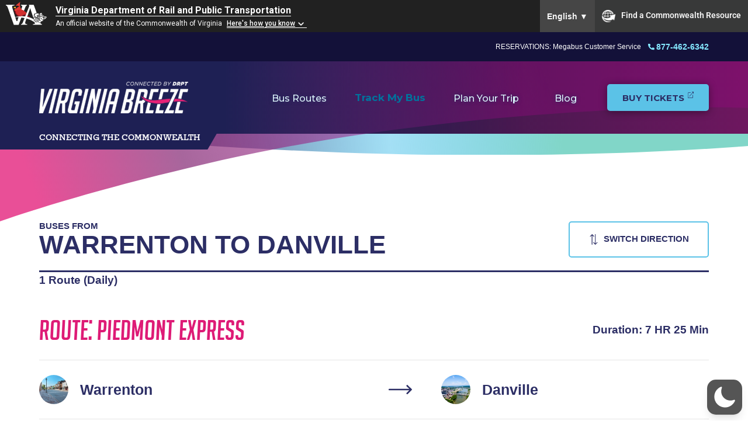

--- FILE ---
content_type: text/css;charset=utf-8
request_url: https://use.typekit.net/inl1ksq.css
body_size: 374
content:
/*
 * The Typekit service used to deliver this font or fonts for use on websites
 * is provided by Adobe and is subject to these Terms of Use
 * http://www.adobe.com/products/eulas/tou_typekit. For font license
 * information, see the list below.
 *
 * stymie:
 *   - http://typekit.com/eulas/000000000000000000017906
 *
 * © 2009-2026 Adobe Systems Incorporated. All Rights Reserved.
 */
/*{"last_published":"2020-07-01 13:34:56 UTC"}*/

@import url("https://p.typekit.net/p.css?s=1&k=inl1ksq&ht=tk&f=11615&a=3968103&app=typekit&e=css");

@font-face {
font-family:"stymie";
src:url("https://use.typekit.net/af/99dff3/000000000000000000017906/27/l?primer=7cdcb44be4a7db8877ffa5c0007b8dd865b3bbc383831fe2ea177f62257a9191&fvd=n5&v=3") format("woff2"),url("https://use.typekit.net/af/99dff3/000000000000000000017906/27/d?primer=7cdcb44be4a7db8877ffa5c0007b8dd865b3bbc383831fe2ea177f62257a9191&fvd=n5&v=3") format("woff"),url("https://use.typekit.net/af/99dff3/000000000000000000017906/27/a?primer=7cdcb44be4a7db8877ffa5c0007b8dd865b3bbc383831fe2ea177f62257a9191&fvd=n5&v=3") format("opentype");
font-display:auto;font-style:normal;font-weight:500;font-stretch:normal;
}

.tk-stymie { font-family: "stymie",serif; }


--- FILE ---
content_type: text/css
request_url: https://virginiabreeze.drpt.virginia.gov/wp-content/themes/VABreeze/assets/css/small.min.css?ver=1768571987
body_size: 262180
content:
@import url(//hello.myfonts.net/count/3bdcb0);@font-face{font-family:BigNoodleTitling-Oblique;src:url(../fonts/BigNoodleTitling-Oblique/font.woff2) format("woff2"),url(../fonts/BigNoodleTitling-Oblique/font.woff) format("woff")}@font-face{font-family:NotoSansArabic;font-style:normal;font-weight:400;src:url(../fonts/NotoSansArabic-unhinted/NotoSansArabic-Regular.ttf)}@font-face{font-family:NotoSansArabic;font-style:normal;font-weight:500;src:url(../fonts/NotoSansArabic-unhinted/NotoSansArabic-Medium.ttf)}@font-face{font-family:NotoSansArabic;font-style:normal;font-weight:700;src:url(../fonts/NotoSansArabic-unhinted/NotoSansArabic-Bold.ttf)}@font-face{font-family:NotoSansCJKsc;font-style:normal;font-weight:400;src:url(../fonts/NotoSansCJKsc-hinted/NotoSansCJKsc-Regular.otf)}@font-face{font-family:NotoSansCJKsc;font-style:normal;font-weight:500;src:url(../fonts/NotoSansCJKsc-hinted/NotoSansCJKsc-Medium.otf)}@font-face{font-family:NotoSansCJKsc;font-style:normal;font-weight:700;src:url(../fonts/NotoSansCJKsc-hinted/NotoSansCJKsc-Bold.otf)}@font-face{font-family:NotoSansCJKkr;font-style:normal;font-weight:400;src:url(../fonts/NotoSansCJKkr-hinted/NotoSansCJKkr-Regular.otf)}@font-face{font-family:NotoSansCJKkr;font-style:normal;font-weight:500;src:url(../fonts/NotoSansCJKkr-hinted/NotoSansCJKkr-Medium.otf)}@font-face{font-family:NotoSansCJKkr;font-style:normal;font-weight:700;src:url(../fonts/NotoSansCJKkr-hinted/NotoSansCJKkr-Bold.otf)}@font-face{font-family:NotoSans;font-style:normal;font-weight:400;src:url(../fonts/NotoSans-unhinted/NotoSans-Regular.ttf)}@font-face{font-family:NotoSans;font-style:italic;font-weight:400;src:url(../fonts/NotoSans-unhinted/NotoSans-Italic.ttf)}@font-face{font-family:NotoSans;font-style:normal;font-weight:500;src:url(../fonts/NotoSans-unhinted/NotoSans-Medium.ttf)}@font-face{font-family:NotoSans;font-style:italic;font-weight:500;src:url(../fonts/NotoSans-unhinted/NotoSans-MediumItalic.ttf)}@font-face{font-family:NotoSans;font-style:normal;font-weight:700;src:url(../fonts/NotoSans-unhinted/NotoSans-Bold.ttf)}@font-face{font-family:NotoSans;font-style:italic;font-weight:500;src:url(../fonts/NotoSans-unhinted/NotoSans-BoldItalic.ttf)}/*!
 * Bootstrap v4.0.0 (https://getbootstrap.com)
 * Copyright 2011-2018 The Bootstrap Authors
 * Copyright 2011-2018 Twitter, Inc.
 * Licensed under MIT (https://github.com/twbs/bootstrap/blob/master/LICENSE)
 */:root{--blue:#007bff;--indigo:#6610f2;--purple:#6f42c1;--pink:#e83e8c;--red:#dc3545;--orange:#fd7e14;--yellow:#ffc107;--green:#28a745;--teal:#20c997;--cyan:#17a2b8;--white:#fff;--gray:#6c757d;--gray-dark:#343a40;--primary:#007bff;--secondary:#6c757d;--success:#28a745;--info:#17a2b8;--warning:#ffc107;--danger:#dc3545;--light:#f8f9fa;--dark:#343a40;--breakpoint-xs:0;--breakpoint-sm:576px;--breakpoint-md:768px;--breakpoint-lg:1024px;--breakpoint-xl:1400px;--font-family-sans-serif:-apple-system,BlinkMacSystemFont,"Segoe UI",Roboto,"Helvetica Neue",Arial,"Noto Sans",sans-serif,"Apple Color Emoji","Segoe UI Emoji","Segoe UI Symbol","Noto Color Emoji";--font-family-monospace:SFMono-Regular,Menlo,Monaco,Consolas,"Liberation Mono","Courier New",monospace}*,::after,::before{-webkit-box-sizing:border-box;box-sizing:border-box}html{font-family:sans-serif;line-height:1.15;-webkit-text-size-adjust:100%;-webkit-tap-highlight-color:transparent}article,aside,figcaption,figure,footer,header,hgroup,main,nav,section{display:block}body{margin:0;font-family:"Gotham A","Gotham B",sans-serif;font-size:.9375rem;font-weight:400;line-height:1.5;color:#222;text-align:left;background-color:#fff}[tabindex="-1"]:focus:not(:focus-visible){outline:0!important}hr{-webkit-box-sizing:content-box;box-sizing:content-box;height:0;overflow:visible}h1,h2,h3,h4,h5,h6{margin-top:0;margin-bottom:.5rem}p{margin-top:0;margin-bottom:1.25rem}abbr[data-original-title],abbr[title]{text-decoration:underline;-webkit-text-decoration:underline dotted;text-decoration:underline dotted;cursor:help;border-bottom:0;text-decoration-skip-ink:none}address{margin-bottom:1rem;font-style:normal;line-height:inherit}dl,ol,ul{margin-top:0;margin-bottom:1rem}ol ol,ol ul,ul ol,ul ul{margin-bottom:0}dt{font-weight:700}dd{margin-bottom:.5rem;margin-left:0}blockquote{margin:0 0 1rem}b,strong{font-weight:bolder}small{font-size:80%}sub,sup{position:relative;font-size:75%;line-height:0;vertical-align:baseline}sub{bottom:-.25em}sup{top:-.5em}a{color:#00739d;text-decoration:none;background-color:transparent}a:hover{color:#5bc2e7;text-decoration:none}a:not([href]){color:inherit;text-decoration:none}a:not([href]):hover{color:inherit;text-decoration:none}code,kbd,pre,samp{font-family:SFMono-Regular,Menlo,Monaco,Consolas,"Liberation Mono","Courier New",monospace;font-size:1em}pre{margin-top:0;margin-bottom:1rem;overflow:auto;-ms-overflow-style:scrollbar}figure{margin:0 0 1rem}img{vertical-align:middle;border-style:none}svg{overflow:hidden;vertical-align:middle}table{border-collapse:collapse}caption{padding-top:12px 8px;padding-bottom:12px 8px;color:#6c757d;text-align:left;caption-side:bottom}th{text-align:inherit}label{display:inline-block;margin-bottom:.5rem}button{border-radius:0}button:focus{outline:1px dotted;outline:5px auto -webkit-focus-ring-color}button,input,optgroup,select,textarea{margin:0;font-family:inherit;font-size:inherit;line-height:inherit}button,input{overflow:visible}button,select{text-transform:none}[role=button]{cursor:pointer}select{word-wrap:normal}[type=button],[type=reset],[type=submit],button{-webkit-appearance:button}[type=button]:not(:disabled),[type=reset]:not(:disabled),[type=submit]:not(:disabled),button:not(:disabled){cursor:pointer}[type=button]::-moz-focus-inner,[type=reset]::-moz-focus-inner,[type=submit]::-moz-focus-inner,button::-moz-focus-inner{padding:0;border-style:none}input[type=checkbox],input[type=radio]{-webkit-box-sizing:border-box;box-sizing:border-box;padding:0}textarea{overflow:auto;resize:vertical}fieldset{min-width:0;padding:0;margin:0;border:0}legend{display:block;width:100%;max-width:100%;padding:0;margin-bottom:.5rem;font-size:1.5rem;line-height:inherit;color:inherit;white-space:normal}progress{vertical-align:baseline}[type=number]::-webkit-inner-spin-button,[type=number]::-webkit-outer-spin-button{height:auto}[type=search]{outline-offset:-2px;-webkit-appearance:none}[type=search]::-webkit-search-decoration{-webkit-appearance:none}::-webkit-file-upload-button{font:inherit;-webkit-appearance:button}output{display:inline-block}summary{display:list-item;cursor:pointer}template{display:none}[hidden]{display:none!important}.h1,.h2,.h3,.h4,.h5,.h6,h1,h2,h3,h4,h5,h6{margin-bottom:.5rem;font-family:"Gotham A","Gotham B",sans-serif;font-weight:700;line-height:1.1}.h1,h1{font-size:2.34375rem}.h2,h2{font-size:1.875rem}.h3,h3{font-size:1.64062rem}.h4,h4{font-size:1.40625rem}.h5,h5{font-size:1.17188rem}.h6,h6{font-size:.9375rem}.lead{font-size:1.17188rem;font-weight:300}.display-1{font-size:6rem;font-weight:300;line-height:1.1}.display-2{font-size:5.5rem;font-weight:300;line-height:1.1}.display-3{font-size:4.5rem;font-weight:300;line-height:1.1}.display-4{font-size:3.5rem;font-weight:300;line-height:1.1}hr{margin-top:1rem;margin-bottom:1rem;border:0;border-top:0 solid rgba(0,0,0,.1)}.small,small{font-size:80%;font-weight:400}.mark,mark{padding:.2em;background-color:#fcf8e3}.list-unstyled{padding-left:0;list-style:none}.list-inline{padding-left:0;list-style:none}.list-inline-item{display:inline-block}.list-inline-item:not(:last-child){margin-right:.5rem}.initialism{font-size:90%;text-transform:uppercase}.blockquote{margin-bottom:1rem;font-size:1.17188rem}.blockquote-footer{display:block;font-size:80%;color:#6c757d}.blockquote-footer::before{content:"\2014\00A0"}.container{width:100%;padding-right:10px;padding-left:10px;margin-right:auto;margin-left:auto}@media (min-width:1024px){.container{max-width:1226px}}.container-fluid,.container-lg{width:100%;padding-right:10px;padding-left:10px;margin-right:auto;margin-left:auto}@media (min-width:1024px){.container,.container-lg,.container-md,.container-sm{max-width:1226px}}.row{display:-webkit-box;display:-ms-flexbox;display:flex;-ms-flex-wrap:wrap;flex-wrap:wrap;margin-right:-10px;margin-left:-10px}.no-gutters{margin-right:0;margin-left:0}.no-gutters>.col,.no-gutters>[class*=col-]{padding-right:0;padding-left:0}.col,.col-1,.col-10,.col-11,.col-12,.col-2,.col-3,.col-4,.col-5,.col-6,.col-7,.col-8,.col-9,.col-auto,.col-lg,.col-lg-1,.col-lg-10,.col-lg-11,.col-lg-12,.col-lg-2,.col-lg-3,.col-lg-4,.col-lg-5,.col-lg-6,.col-lg-7,.col-lg-8,.col-lg-9,.col-lg-auto,.col-md,.col-md-1,.col-md-10,.col-md-11,.col-md-12,.col-md-2,.col-md-3,.col-md-4,.col-md-5,.col-md-6,.col-md-7,.col-md-8,.col-md-9,.col-md-auto,.col-sm,.col-sm-1,.col-sm-10,.col-sm-11,.col-sm-12,.col-sm-2,.col-sm-3,.col-sm-4,.col-sm-5,.col-sm-6,.col-sm-7,.col-sm-8,.col-sm-9,.col-sm-auto,.col-xl,.col-xl-1,.col-xl-10,.col-xl-11,.col-xl-12,.col-xl-2,.col-xl-3,.col-xl-4,.col-xl-5,.col-xl-6,.col-xl-7,.col-xl-8,.col-xl-9,.col-xl-auto{position:relative;width:100%;padding-right:10px;padding-left:10px}.col{-ms-flex-preferred-size:0;flex-basis:0;-webkit-box-flex:1;-ms-flex-positive:1;flex-grow:1;min-width:0;max-width:100%}.row-cols-1>*{-webkit-box-flex:0;-ms-flex:0 0 100%;flex:0 0 100%;max-width:100%}.row-cols-2>*{-webkit-box-flex:0;-ms-flex:0 0 50%;flex:0 0 50%;max-width:50%}.row-cols-3>*{-webkit-box-flex:0;-ms-flex:0 0 33.33333%;flex:0 0 33.33333%;max-width:33.33333%}.row-cols-4>*{-webkit-box-flex:0;-ms-flex:0 0 25%;flex:0 0 25%;max-width:25%}.row-cols-5>*{-webkit-box-flex:0;-ms-flex:0 0 20%;flex:0 0 20%;max-width:20%}.row-cols-6>*{-webkit-box-flex:0;-ms-flex:0 0 16.66667%;flex:0 0 16.66667%;max-width:16.66667%}.col-auto{-webkit-box-flex:0;-ms-flex:0 0 auto;flex:0 0 auto;width:auto;max-width:100%}.col-1{-webkit-box-flex:0;-ms-flex:0 0 8.33333%;flex:0 0 8.33333%;max-width:8.33333%}.col-2{-webkit-box-flex:0;-ms-flex:0 0 16.66667%;flex:0 0 16.66667%;max-width:16.66667%}.col-3{-webkit-box-flex:0;-ms-flex:0 0 25%;flex:0 0 25%;max-width:25%}.col-4{-webkit-box-flex:0;-ms-flex:0 0 33.33333%;flex:0 0 33.33333%;max-width:33.33333%}.col-5{-webkit-box-flex:0;-ms-flex:0 0 41.66667%;flex:0 0 41.66667%;max-width:41.66667%}.col-6{-webkit-box-flex:0;-ms-flex:0 0 50%;flex:0 0 50%;max-width:50%}.col-7{-webkit-box-flex:0;-ms-flex:0 0 58.33333%;flex:0 0 58.33333%;max-width:58.33333%}.col-8{-webkit-box-flex:0;-ms-flex:0 0 66.66667%;flex:0 0 66.66667%;max-width:66.66667%}.col-9{-webkit-box-flex:0;-ms-flex:0 0 75%;flex:0 0 75%;max-width:75%}.col-10{-webkit-box-flex:0;-ms-flex:0 0 83.33333%;flex:0 0 83.33333%;max-width:83.33333%}.col-11{-webkit-box-flex:0;-ms-flex:0 0 91.66667%;flex:0 0 91.66667%;max-width:91.66667%}.col-12{-webkit-box-flex:0;-ms-flex:0 0 100%;flex:0 0 100%;max-width:100%}.order-first{-webkit-box-ordinal-group:0;-ms-flex-order:-1;order:-1}.order-last{-webkit-box-ordinal-group:14;-ms-flex-order:13;order:13}.order-0{-webkit-box-ordinal-group:1;-ms-flex-order:0;order:0}.order-1{-webkit-box-ordinal-group:2;-ms-flex-order:1;order:1}.order-2{-webkit-box-ordinal-group:3;-ms-flex-order:2;order:2}.order-3{-webkit-box-ordinal-group:4;-ms-flex-order:3;order:3}.order-4{-webkit-box-ordinal-group:5;-ms-flex-order:4;order:4}.order-5{-webkit-box-ordinal-group:6;-ms-flex-order:5;order:5}.order-6{-webkit-box-ordinal-group:7;-ms-flex-order:6;order:6}.order-7{-webkit-box-ordinal-group:8;-ms-flex-order:7;order:7}.order-8{-webkit-box-ordinal-group:9;-ms-flex-order:8;order:8}.order-9{-webkit-box-ordinal-group:10;-ms-flex-order:9;order:9}.order-10{-webkit-box-ordinal-group:11;-ms-flex-order:10;order:10}.order-11{-webkit-box-ordinal-group:12;-ms-flex-order:11;order:11}.order-12{-webkit-box-ordinal-group:13;-ms-flex-order:12;order:12}.offset-1{margin-left:8.33333%}.offset-2{margin-left:16.66667%}.offset-3{margin-left:25%}.offset-4{margin-left:33.33333%}.offset-5{margin-left:41.66667%}.offset-6{margin-left:50%}.offset-7{margin-left:58.33333%}.offset-8{margin-left:66.66667%}.offset-9{margin-left:75%}.offset-10{margin-left:83.33333%}.offset-11{margin-left:91.66667%}@media (min-width:576px){.col-sm{-ms-flex-preferred-size:0;flex-basis:0;-webkit-box-flex:1;-ms-flex-positive:1;flex-grow:1;min-width:0;max-width:100%}.row-cols-sm-1>*{-webkit-box-flex:0;-ms-flex:0 0 100%;flex:0 0 100%;max-width:100%}.row-cols-sm-2>*{-webkit-box-flex:0;-ms-flex:0 0 50%;flex:0 0 50%;max-width:50%}.row-cols-sm-3>*{-webkit-box-flex:0;-ms-flex:0 0 33.33333%;flex:0 0 33.33333%;max-width:33.33333%}.row-cols-sm-4>*{-webkit-box-flex:0;-ms-flex:0 0 25%;flex:0 0 25%;max-width:25%}.row-cols-sm-5>*{-webkit-box-flex:0;-ms-flex:0 0 20%;flex:0 0 20%;max-width:20%}.row-cols-sm-6>*{-webkit-box-flex:0;-ms-flex:0 0 16.66667%;flex:0 0 16.66667%;max-width:16.66667%}.col-sm-auto{-webkit-box-flex:0;-ms-flex:0 0 auto;flex:0 0 auto;width:auto;max-width:100%}.col-sm-1{-webkit-box-flex:0;-ms-flex:0 0 8.33333%;flex:0 0 8.33333%;max-width:8.33333%}.col-sm-2{-webkit-box-flex:0;-ms-flex:0 0 16.66667%;flex:0 0 16.66667%;max-width:16.66667%}.col-sm-3{-webkit-box-flex:0;-ms-flex:0 0 25%;flex:0 0 25%;max-width:25%}.col-sm-4{-webkit-box-flex:0;-ms-flex:0 0 33.33333%;flex:0 0 33.33333%;max-width:33.33333%}.col-sm-5{-webkit-box-flex:0;-ms-flex:0 0 41.66667%;flex:0 0 41.66667%;max-width:41.66667%}.col-sm-6{-webkit-box-flex:0;-ms-flex:0 0 50%;flex:0 0 50%;max-width:50%}.col-sm-7{-webkit-box-flex:0;-ms-flex:0 0 58.33333%;flex:0 0 58.33333%;max-width:58.33333%}.col-sm-8{-webkit-box-flex:0;-ms-flex:0 0 66.66667%;flex:0 0 66.66667%;max-width:66.66667%}.col-sm-9{-webkit-box-flex:0;-ms-flex:0 0 75%;flex:0 0 75%;max-width:75%}.col-sm-10{-webkit-box-flex:0;-ms-flex:0 0 83.33333%;flex:0 0 83.33333%;max-width:83.33333%}.col-sm-11{-webkit-box-flex:0;-ms-flex:0 0 91.66667%;flex:0 0 91.66667%;max-width:91.66667%}.col-sm-12{-webkit-box-flex:0;-ms-flex:0 0 100%;flex:0 0 100%;max-width:100%}.order-sm-first{-webkit-box-ordinal-group:0;-ms-flex-order:-1;order:-1}.order-sm-last{-webkit-box-ordinal-group:14;-ms-flex-order:13;order:13}.order-sm-0{-webkit-box-ordinal-group:1;-ms-flex-order:0;order:0}.order-sm-1{-webkit-box-ordinal-group:2;-ms-flex-order:1;order:1}.order-sm-2{-webkit-box-ordinal-group:3;-ms-flex-order:2;order:2}.order-sm-3{-webkit-box-ordinal-group:4;-ms-flex-order:3;order:3}.order-sm-4{-webkit-box-ordinal-group:5;-ms-flex-order:4;order:4}.order-sm-5{-webkit-box-ordinal-group:6;-ms-flex-order:5;order:5}.order-sm-6{-webkit-box-ordinal-group:7;-ms-flex-order:6;order:6}.order-sm-7{-webkit-box-ordinal-group:8;-ms-flex-order:7;order:7}.order-sm-8{-webkit-box-ordinal-group:9;-ms-flex-order:8;order:8}.order-sm-9{-webkit-box-ordinal-group:10;-ms-flex-order:9;order:9}.order-sm-10{-webkit-box-ordinal-group:11;-ms-flex-order:10;order:10}.order-sm-11{-webkit-box-ordinal-group:12;-ms-flex-order:11;order:11}.order-sm-12{-webkit-box-ordinal-group:13;-ms-flex-order:12;order:12}.offset-sm-0{margin-left:0}.offset-sm-1{margin-left:8.33333%}.offset-sm-2{margin-left:16.66667%}.offset-sm-3{margin-left:25%}.offset-sm-4{margin-left:33.33333%}.offset-sm-5{margin-left:41.66667%}.offset-sm-6{margin-left:50%}.offset-sm-7{margin-left:58.33333%}.offset-sm-8{margin-left:66.66667%}.offset-sm-9{margin-left:75%}.offset-sm-10{margin-left:83.33333%}.offset-sm-11{margin-left:91.66667%}}@media (min-width:768px){.col-md{-ms-flex-preferred-size:0;flex-basis:0;-webkit-box-flex:1;-ms-flex-positive:1;flex-grow:1;min-width:0;max-width:100%}.row-cols-md-1>*{-webkit-box-flex:0;-ms-flex:0 0 100%;flex:0 0 100%;max-width:100%}.row-cols-md-2>*{-webkit-box-flex:0;-ms-flex:0 0 50%;flex:0 0 50%;max-width:50%}.row-cols-md-3>*{-webkit-box-flex:0;-ms-flex:0 0 33.33333%;flex:0 0 33.33333%;max-width:33.33333%}.row-cols-md-4>*{-webkit-box-flex:0;-ms-flex:0 0 25%;flex:0 0 25%;max-width:25%}.row-cols-md-5>*{-webkit-box-flex:0;-ms-flex:0 0 20%;flex:0 0 20%;max-width:20%}.row-cols-md-6>*{-webkit-box-flex:0;-ms-flex:0 0 16.66667%;flex:0 0 16.66667%;max-width:16.66667%}.col-md-auto{-webkit-box-flex:0;-ms-flex:0 0 auto;flex:0 0 auto;width:auto;max-width:100%}.col-md-1{-webkit-box-flex:0;-ms-flex:0 0 8.33333%;flex:0 0 8.33333%;max-width:8.33333%}.col-md-2{-webkit-box-flex:0;-ms-flex:0 0 16.66667%;flex:0 0 16.66667%;max-width:16.66667%}.col-md-3{-webkit-box-flex:0;-ms-flex:0 0 25%;flex:0 0 25%;max-width:25%}.col-md-4{-webkit-box-flex:0;-ms-flex:0 0 33.33333%;flex:0 0 33.33333%;max-width:33.33333%}.col-md-5{-webkit-box-flex:0;-ms-flex:0 0 41.66667%;flex:0 0 41.66667%;max-width:41.66667%}.col-md-6{-webkit-box-flex:0;-ms-flex:0 0 50%;flex:0 0 50%;max-width:50%}.col-md-7{-webkit-box-flex:0;-ms-flex:0 0 58.33333%;flex:0 0 58.33333%;max-width:58.33333%}.col-md-8{-webkit-box-flex:0;-ms-flex:0 0 66.66667%;flex:0 0 66.66667%;max-width:66.66667%}.col-md-9{-webkit-box-flex:0;-ms-flex:0 0 75%;flex:0 0 75%;max-width:75%}.col-md-10{-webkit-box-flex:0;-ms-flex:0 0 83.33333%;flex:0 0 83.33333%;max-width:83.33333%}.col-md-11{-webkit-box-flex:0;-ms-flex:0 0 91.66667%;flex:0 0 91.66667%;max-width:91.66667%}.col-md-12{-webkit-box-flex:0;-ms-flex:0 0 100%;flex:0 0 100%;max-width:100%}.order-md-first{-webkit-box-ordinal-group:0;-ms-flex-order:-1;order:-1}.order-md-last{-webkit-box-ordinal-group:14;-ms-flex-order:13;order:13}.order-md-0{-webkit-box-ordinal-group:1;-ms-flex-order:0;order:0}.order-md-1{-webkit-box-ordinal-group:2;-ms-flex-order:1;order:1}.order-md-2{-webkit-box-ordinal-group:3;-ms-flex-order:2;order:2}.order-md-3{-webkit-box-ordinal-group:4;-ms-flex-order:3;order:3}.order-md-4{-webkit-box-ordinal-group:5;-ms-flex-order:4;order:4}.order-md-5{-webkit-box-ordinal-group:6;-ms-flex-order:5;order:5}.order-md-6{-webkit-box-ordinal-group:7;-ms-flex-order:6;order:6}.order-md-7{-webkit-box-ordinal-group:8;-ms-flex-order:7;order:7}.order-md-8{-webkit-box-ordinal-group:9;-ms-flex-order:8;order:8}.order-md-9{-webkit-box-ordinal-group:10;-ms-flex-order:9;order:9}.order-md-10{-webkit-box-ordinal-group:11;-ms-flex-order:10;order:10}.order-md-11{-webkit-box-ordinal-group:12;-ms-flex-order:11;order:11}.order-md-12{-webkit-box-ordinal-group:13;-ms-flex-order:12;order:12}.offset-md-0{margin-left:0}.offset-md-1{margin-left:8.33333%}.offset-md-2{margin-left:16.66667%}.offset-md-3{margin-left:25%}.offset-md-4{margin-left:33.33333%}.offset-md-5{margin-left:41.66667%}.offset-md-6{margin-left:50%}.offset-md-7{margin-left:58.33333%}.offset-md-8{margin-left:66.66667%}.offset-md-9{margin-left:75%}.offset-md-10{margin-left:83.33333%}.offset-md-11{margin-left:91.66667%}}@media (min-width:1024px){.col-lg{-ms-flex-preferred-size:0;flex-basis:0;-webkit-box-flex:1;-ms-flex-positive:1;flex-grow:1;min-width:0;max-width:100%}.row-cols-lg-1>*{-webkit-box-flex:0;-ms-flex:0 0 100%;flex:0 0 100%;max-width:100%}.row-cols-lg-2>*{-webkit-box-flex:0;-ms-flex:0 0 50%;flex:0 0 50%;max-width:50%}.row-cols-lg-3>*{-webkit-box-flex:0;-ms-flex:0 0 33.33333%;flex:0 0 33.33333%;max-width:33.33333%}.row-cols-lg-4>*{-webkit-box-flex:0;-ms-flex:0 0 25%;flex:0 0 25%;max-width:25%}.row-cols-lg-5>*{-webkit-box-flex:0;-ms-flex:0 0 20%;flex:0 0 20%;max-width:20%}.row-cols-lg-6>*{-webkit-box-flex:0;-ms-flex:0 0 16.66667%;flex:0 0 16.66667%;max-width:16.66667%}.col-lg-auto{-webkit-box-flex:0;-ms-flex:0 0 auto;flex:0 0 auto;width:auto;max-width:100%}.col-lg-1{-webkit-box-flex:0;-ms-flex:0 0 8.33333%;flex:0 0 8.33333%;max-width:8.33333%}.col-lg-2{-webkit-box-flex:0;-ms-flex:0 0 16.66667%;flex:0 0 16.66667%;max-width:16.66667%}.col-lg-3{-webkit-box-flex:0;-ms-flex:0 0 25%;flex:0 0 25%;max-width:25%}.col-lg-4{-webkit-box-flex:0;-ms-flex:0 0 33.33333%;flex:0 0 33.33333%;max-width:33.33333%}.col-lg-5{-webkit-box-flex:0;-ms-flex:0 0 41.66667%;flex:0 0 41.66667%;max-width:41.66667%}.col-lg-6{-webkit-box-flex:0;-ms-flex:0 0 50%;flex:0 0 50%;max-width:50%}.col-lg-7{-webkit-box-flex:0;-ms-flex:0 0 58.33333%;flex:0 0 58.33333%;max-width:58.33333%}.col-lg-8{-webkit-box-flex:0;-ms-flex:0 0 66.66667%;flex:0 0 66.66667%;max-width:66.66667%}.col-lg-9{-webkit-box-flex:0;-ms-flex:0 0 75%;flex:0 0 75%;max-width:75%}.col-lg-10{-webkit-box-flex:0;-ms-flex:0 0 83.33333%;flex:0 0 83.33333%;max-width:83.33333%}.col-lg-11{-webkit-box-flex:0;-ms-flex:0 0 91.66667%;flex:0 0 91.66667%;max-width:91.66667%}.col-lg-12{-webkit-box-flex:0;-ms-flex:0 0 100%;flex:0 0 100%;max-width:100%}.order-lg-first{-webkit-box-ordinal-group:0;-ms-flex-order:-1;order:-1}.order-lg-last{-webkit-box-ordinal-group:14;-ms-flex-order:13;order:13}.order-lg-0{-webkit-box-ordinal-group:1;-ms-flex-order:0;order:0}.order-lg-1{-webkit-box-ordinal-group:2;-ms-flex-order:1;order:1}.order-lg-2{-webkit-box-ordinal-group:3;-ms-flex-order:2;order:2}.order-lg-3{-webkit-box-ordinal-group:4;-ms-flex-order:3;order:3}.order-lg-4{-webkit-box-ordinal-group:5;-ms-flex-order:4;order:4}.order-lg-5{-webkit-box-ordinal-group:6;-ms-flex-order:5;order:5}.order-lg-6{-webkit-box-ordinal-group:7;-ms-flex-order:6;order:6}.order-lg-7{-webkit-box-ordinal-group:8;-ms-flex-order:7;order:7}.order-lg-8{-webkit-box-ordinal-group:9;-ms-flex-order:8;order:8}.order-lg-9{-webkit-box-ordinal-group:10;-ms-flex-order:9;order:9}.order-lg-10{-webkit-box-ordinal-group:11;-ms-flex-order:10;order:10}.order-lg-11{-webkit-box-ordinal-group:12;-ms-flex-order:11;order:11}.order-lg-12{-webkit-box-ordinal-group:13;-ms-flex-order:12;order:12}.offset-lg-0{margin-left:0}.offset-lg-1{margin-left:8.33333%}.offset-lg-2{margin-left:16.66667%}.offset-lg-3{margin-left:25%}.offset-lg-4{margin-left:33.33333%}.offset-lg-5{margin-left:41.66667%}.offset-lg-6{margin-left:50%}.offset-lg-7{margin-left:58.33333%}.offset-lg-8{margin-left:66.66667%}.offset-lg-9{margin-left:75%}.offset-lg-10{margin-left:83.33333%}.offset-lg-11{margin-left:91.66667%}}@media (min-width:1400px){.col-xl{-ms-flex-preferred-size:0;flex-basis:0;-webkit-box-flex:1;-ms-flex-positive:1;flex-grow:1;min-width:0;max-width:100%}.row-cols-xl-1>*{-webkit-box-flex:0;-ms-flex:0 0 100%;flex:0 0 100%;max-width:100%}.row-cols-xl-2>*{-webkit-box-flex:0;-ms-flex:0 0 50%;flex:0 0 50%;max-width:50%}.row-cols-xl-3>*{-webkit-box-flex:0;-ms-flex:0 0 33.33333%;flex:0 0 33.33333%;max-width:33.33333%}.row-cols-xl-4>*{-webkit-box-flex:0;-ms-flex:0 0 25%;flex:0 0 25%;max-width:25%}.row-cols-xl-5>*{-webkit-box-flex:0;-ms-flex:0 0 20%;flex:0 0 20%;max-width:20%}.row-cols-xl-6>*{-webkit-box-flex:0;-ms-flex:0 0 16.66667%;flex:0 0 16.66667%;max-width:16.66667%}.col-xl-auto{-webkit-box-flex:0;-ms-flex:0 0 auto;flex:0 0 auto;width:auto;max-width:100%}.col-xl-1{-webkit-box-flex:0;-ms-flex:0 0 8.33333%;flex:0 0 8.33333%;max-width:8.33333%}.col-xl-2{-webkit-box-flex:0;-ms-flex:0 0 16.66667%;flex:0 0 16.66667%;max-width:16.66667%}.col-xl-3{-webkit-box-flex:0;-ms-flex:0 0 25%;flex:0 0 25%;max-width:25%}.col-xl-4{-webkit-box-flex:0;-ms-flex:0 0 33.33333%;flex:0 0 33.33333%;max-width:33.33333%}.col-xl-5{-webkit-box-flex:0;-ms-flex:0 0 41.66667%;flex:0 0 41.66667%;max-width:41.66667%}.col-xl-6{-webkit-box-flex:0;-ms-flex:0 0 50%;flex:0 0 50%;max-width:50%}.col-xl-7{-webkit-box-flex:0;-ms-flex:0 0 58.33333%;flex:0 0 58.33333%;max-width:58.33333%}.col-xl-8{-webkit-box-flex:0;-ms-flex:0 0 66.66667%;flex:0 0 66.66667%;max-width:66.66667%}.col-xl-9{-webkit-box-flex:0;-ms-flex:0 0 75%;flex:0 0 75%;max-width:75%}.col-xl-10{-webkit-box-flex:0;-ms-flex:0 0 83.33333%;flex:0 0 83.33333%;max-width:83.33333%}.col-xl-11{-webkit-box-flex:0;-ms-flex:0 0 91.66667%;flex:0 0 91.66667%;max-width:91.66667%}.col-xl-12{-webkit-box-flex:0;-ms-flex:0 0 100%;flex:0 0 100%;max-width:100%}.order-xl-first{-webkit-box-ordinal-group:0;-ms-flex-order:-1;order:-1}.order-xl-last{-webkit-box-ordinal-group:14;-ms-flex-order:13;order:13}.order-xl-0{-webkit-box-ordinal-group:1;-ms-flex-order:0;order:0}.order-xl-1{-webkit-box-ordinal-group:2;-ms-flex-order:1;order:1}.order-xl-2{-webkit-box-ordinal-group:3;-ms-flex-order:2;order:2}.order-xl-3{-webkit-box-ordinal-group:4;-ms-flex-order:3;order:3}.order-xl-4{-webkit-box-ordinal-group:5;-ms-flex-order:4;order:4}.order-xl-5{-webkit-box-ordinal-group:6;-ms-flex-order:5;order:5}.order-xl-6{-webkit-box-ordinal-group:7;-ms-flex-order:6;order:6}.order-xl-7{-webkit-box-ordinal-group:8;-ms-flex-order:7;order:7}.order-xl-8{-webkit-box-ordinal-group:9;-ms-flex-order:8;order:8}.order-xl-9{-webkit-box-ordinal-group:10;-ms-flex-order:9;order:9}.order-xl-10{-webkit-box-ordinal-group:11;-ms-flex-order:10;order:10}.order-xl-11{-webkit-box-ordinal-group:12;-ms-flex-order:11;order:11}.order-xl-12{-webkit-box-ordinal-group:13;-ms-flex-order:12;order:12}.offset-xl-0{margin-left:0}.offset-xl-1{margin-left:8.33333%}.offset-xl-2{margin-left:16.66667%}.offset-xl-3{margin-left:25%}.offset-xl-4{margin-left:33.33333%}.offset-xl-5{margin-left:41.66667%}.offset-xl-6{margin-left:50%}.offset-xl-7{margin-left:58.33333%}.offset-xl-8{margin-left:66.66667%}.offset-xl-9{margin-left:75%}.offset-xl-10{margin-left:83.33333%}.offset-xl-11{margin-left:91.66667%}}.table{width:100%;margin-bottom:1rem;color:#222;background-color:rgba(0,0,0,0)}.table td,.table th{padding:12px 8px;vertical-align:top;border-top:1px solid #e5e5e5}.table thead th{vertical-align:bottom;border-bottom:2px solid #e5e5e5}.table tbody+tbody{border-top:2px solid #e5e5e5}.table-sm td,.table-sm th{padding:12px 8px}.table-bordered{border:1px solid #e5e5e5}.table-bordered td,.table-bordered th{border:1px solid #e5e5e5}.table-bordered thead td,.table-bordered thead th{border-bottom-width:2px}.table-borderless tbody+tbody,.table-borderless td,.table-borderless th,.table-borderless thead th{border:0}.table-striped tbody tr:nth-of-type(odd){background-color:rgba(0,0,0,0)}.table-hover tbody tr:hover{color:#222;background-color:rgba(0,0,0,0)}.table-primary,.table-primary>td,.table-primary>th{background-color:#b8daff}.table-primary tbody+tbody,.table-primary td,.table-primary th,.table-primary thead th{border-color:#7abaff}.table-hover .table-primary:hover{background-color:#9fcdff}.table-hover .table-primary:hover>td,.table-hover .table-primary:hover>th{background-color:#9fcdff}.table-secondary,.table-secondary>td,.table-secondary>th{background-color:#d6d8db}.table-secondary tbody+tbody,.table-secondary td,.table-secondary th,.table-secondary thead th{border-color:#b3b7bb}.table-hover .table-secondary:hover{background-color:#c8cbcf}.table-hover .table-secondary:hover>td,.table-hover .table-secondary:hover>th{background-color:#c8cbcf}.table-success,.table-success>td,.table-success>th{background-color:#c3e6cb}.table-success tbody+tbody,.table-success td,.table-success th,.table-success thead th{border-color:#8fd19e}.table-hover .table-success:hover{background-color:#b1dfbb}.table-hover .table-success:hover>td,.table-hover .table-success:hover>th{background-color:#b1dfbb}.table-info,.table-info>td,.table-info>th{background-color:#bee5eb}.table-info tbody+tbody,.table-info td,.table-info th,.table-info thead th{border-color:#86cfda}.table-hover .table-info:hover{background-color:#abdde5}.table-hover .table-info:hover>td,.table-hover .table-info:hover>th{background-color:#abdde5}.table-warning,.table-warning>td,.table-warning>th{background-color:#ffeeba}.table-warning tbody+tbody,.table-warning td,.table-warning th,.table-warning thead th{border-color:#ffdf7e}.table-hover .table-warning:hover{background-color:#ffe8a1}.table-hover .table-warning:hover>td,.table-hover .table-warning:hover>th{background-color:#ffe8a1}.table-danger,.table-danger>td,.table-danger>th{background-color:#f5c6cb}.table-danger tbody+tbody,.table-danger td,.table-danger th,.table-danger thead th{border-color:#ed969e}.table-hover .table-danger:hover{background-color:#f1b0b7}.table-hover .table-danger:hover>td,.table-hover .table-danger:hover>th{background-color:#f1b0b7}.table-light,.table-light>td,.table-light>th{background-color:#fdfdfe}.table-light tbody+tbody,.table-light td,.table-light th,.table-light thead th{border-color:#fbfcfc}.table-hover .table-light:hover{background-color:#ececf6}.table-hover .table-light:hover>td,.table-hover .table-light:hover>th{background-color:#ececf6}.table-dark,.table-dark>td,.table-dark>th{background-color:#c6c8ca}.table-dark tbody+tbody,.table-dark td,.table-dark th,.table-dark thead th{border-color:#95999c}.table-hover .table-dark:hover{background-color:#b9bbbe}.table-hover .table-dark:hover>td,.table-hover .table-dark:hover>th{background-color:#b9bbbe}.table-active,.table-active>td,.table-active>th{background-color:rgba(0,0,0,0)}.table-hover .table-active:hover{background-color:rgba(0,0,0,0)}.table-hover .table-active:hover>td,.table-hover .table-active:hover>th{background-color:rgba(0,0,0,0)}.table .thead-dark th{color:#fff;background-color:#343a40;border-color:#454d55}.table .thead-light th{color:#222;background-color:rgba(0,0,0,0);border-color:#e5e5e5}.table-dark{color:#fff;background-color:#343a40}.table-dark td,.table-dark th,.table-dark thead th{border-color:#454d55}.table-dark.table-bordered{border:0}.table-dark.table-striped tbody tr:nth-of-type(odd){background-color:rgba(255,255,255,.05)}.table-dark.table-hover tbody tr:hover{color:#fff;background-color:rgba(255,255,255,.075)}@media (max-width:575.98px){.table-responsive-sm{display:block;width:100%;overflow-x:auto;-webkit-overflow-scrolling:touch}.table-responsive-sm>.table-bordered{border:0}}@media (max-width:767.98px){.table-responsive-md{display:block;width:100%;overflow-x:auto;-webkit-overflow-scrolling:touch}.table-responsive-md>.table-bordered{border:0}}@media (max-width:1023.98px){.table-responsive-lg{display:block;width:100%;overflow-x:auto;-webkit-overflow-scrolling:touch}.table-responsive-lg>.table-bordered{border:0}}@media (max-width:1399.98px){.table-responsive-xl{display:block;width:100%;overflow-x:auto;-webkit-overflow-scrolling:touch}.table-responsive-xl>.table-bordered{border:0}}.table-responsive{display:block;width:100%;overflow-x:auto;-webkit-overflow-scrolling:touch}.table-responsive>.table-bordered{border:0}.form-control,[type=email],[type=number],[type=tel],[type=text],[type=url],textarea{display:block;width:100%;height:calc(1.5em + .75rem + 2px);padding:.375rem .75rem;font-size:.9375rem;font-weight:400;line-height:1.5;color:#495057;background-color:#fff;background-clip:padding-box;border:1px solid #ced4da;border-radius:5px;-webkit-transition:border-color .15s ease-in-out,-webkit-box-shadow .15s ease-in-out;transition:border-color .15s ease-in-out,-webkit-box-shadow .15s ease-in-out;-o-transition:border-color .15s ease-in-out,box-shadow .15s ease-in-out;transition:border-color .15s ease-in-out,box-shadow .15s ease-in-out;transition:border-color .15s ease-in-out,box-shadow .15s ease-in-out,-webkit-box-shadow .15s ease-in-out}@media (prefers-reduced-motion:reduce){.form-control,[type=email],[type=number],[type=tel],[type=text],[type=url],textarea{-webkit-transition:none;-o-transition:none;transition:none}}.form-control::-ms-expand,[type=email]::-ms-expand,[type=number]::-ms-expand,[type=tel]::-ms-expand,[type=text]::-ms-expand,[type=url]::-ms-expand,textarea::-ms-expand{background-color:transparent;border:0}.form-control:-moz-focusring,:-moz-focusring[type=email],:-moz-focusring[type=number],:-moz-focusring[type=tel],:-moz-focusring[type=text],:-moz-focusring[type=url],textarea:-moz-focusring{color:transparent;text-shadow:0 0 0 #495057}.form-control:focus,:focus[type=email],:focus[type=number],:focus[type=tel],:focus[type=text],:focus[type=url],textarea:focus{color:#495057;background-color:#fff;border-color:#80bdff;outline:0;-webkit-box-shadow:0 0 0 .2rem rgba(0,123,255,.25);box-shadow:0 0 0 .2rem rgba(0,123,255,.25)}.form-control::-webkit-input-placeholder,[type=email]::-webkit-input-placeholder,[type=number]::-webkit-input-placeholder,[type=tel]::-webkit-input-placeholder,[type=text]::-webkit-input-placeholder,[type=url]::-webkit-input-placeholder,textarea::-webkit-input-placeholder{color:#6c757d;opacity:1}.form-control::-moz-placeholder,[type=email]::-moz-placeholder,[type=number]::-moz-placeholder,[type=tel]::-moz-placeholder,[type=text]::-moz-placeholder,[type=url]::-moz-placeholder,textarea::-moz-placeholder{color:#6c757d;opacity:1}.form-control::-ms-input-placeholder,[type=email]::-ms-input-placeholder,[type=number]::-ms-input-placeholder,[type=tel]::-ms-input-placeholder,[type=text]::-ms-input-placeholder,[type=url]::-ms-input-placeholder,textarea::-ms-input-placeholder{color:#6c757d;opacity:1}.form-control::placeholder,[type=email]::placeholder,[type=number]::placeholder,[type=tel]::placeholder,[type=text]::placeholder,[type=url]::placeholder,textarea::placeholder{color:#6c757d;opacity:1}.form-control:disabled,.form-control[readonly],:disabled[type=email],:disabled[type=number],:disabled[type=tel],:disabled[type=text],:disabled[type=url],[readonly][type=email],[readonly][type=number],[readonly][type=tel],[readonly][type=text],[readonly][type=url],textarea:disabled,textarea[readonly]{background-color:#e9ecef;opacity:1}input[type=date].form-control,input[type=date][type=email],input[type=date][type=number],input[type=date][type=tel],input[type=date][type=text],input[type=date][type=url],input[type=datetime-local].form-control,input[type=datetime-local][type=email],input[type=datetime-local][type=number],input[type=datetime-local][type=tel],input[type=datetime-local][type=text],input[type=datetime-local][type=url],input[type=month].form-control,input[type=month][type=email],input[type=month][type=number],input[type=month][type=tel],input[type=month][type=text],input[type=month][type=url],input[type=time].form-control,input[type=time][type=email],input[type=time][type=number],input[type=time][type=tel],input[type=time][type=text],input[type=time][type=url]{-webkit-appearance:none;-moz-appearance:none;appearance:none}select.form-control:focus::-ms-value,select[type=email]:focus::-ms-value,select[type=number]:focus::-ms-value,select[type=tel]:focus::-ms-value,select[type=text]:focus::-ms-value,select[type=url]:focus::-ms-value{color:#495057;background-color:#fff}.form-control-file,.form-control-range{display:block;width:100%}.col-form-label{padding-top:calc(.375rem + 1px);padding-bottom:calc(.375rem + 1px);margin-bottom:0;font-size:inherit;line-height:1.5}.col-form-label-lg{padding-top:calc(.5rem + 1px);padding-bottom:calc(.5rem + 1px);font-size:1.17188rem;line-height:1.5}.col-form-label-sm{padding-top:calc(.25rem + 1px);padding-bottom:calc(.25rem + 1px);font-size:.82031rem;line-height:1.5}.form-control-plaintext{display:block;width:100%;padding:.375rem 0;margin-bottom:0;font-size:.9375rem;line-height:1.5;color:#222;background-color:transparent;border:solid transparent;border-width:1px 0}.form-control-plaintext.form-control-lg,.form-control-plaintext.form-control-sm{padding-right:0;padding-left:0}.form-control-sm{height:calc(1.5em + .5rem + 2px);padding:.25rem .5rem;font-size:.82031rem;line-height:1.5;border-radius:5px}.form-control-lg{height:calc(1.5em + 1rem + 2px);padding:.5rem 1rem;font-size:1.17188rem;line-height:1.5;border-radius:5px}select.form-control[multiple],select.form-control[size],select[multiple][type=email],select[multiple][type=number],select[multiple][type=tel],select[multiple][type=text],select[multiple][type=url],select[size][type=email],select[size][type=number],select[size][type=tel],select[size][type=text],select[size][type=url]{height:auto}textarea,textarea.form-control,textarea[type=email],textarea[type=number],textarea[type=tel],textarea[type=text],textarea[type=url]{height:auto}.form-group{margin-bottom:1rem}.form-text{display:block;margin-top:.25rem}.form-row{display:-webkit-box;display:-ms-flexbox;display:flex;-ms-flex-wrap:wrap;flex-wrap:wrap;margin-right:-5px;margin-left:-5px}.form-row>.col,.form-row>[class*=col-]{padding-right:5px;padding-left:5px}.form-check{position:relative;display:block;padding-left:1.25rem}.form-check-input{position:absolute;margin-top:.3rem;margin-left:-1.25rem}.form-check-input:disabled~.form-check-label,.form-check-input[disabled]~.form-check-label{color:#6c757d}.form-check-label{margin-bottom:0}.form-check-inline{display:-webkit-inline-box;display:-ms-inline-flexbox;display:inline-flex;-webkit-box-align:center;-ms-flex-align:center;align-items:center;padding-left:0;margin-right:.75rem}.form-check-inline .form-check-input{position:static;margin-top:0;margin-right:.3125rem;margin-left:0}.valid-feedback{display:none;width:100%;margin-top:.25rem;font-size:80%;color:#28a745}.valid-tooltip{position:absolute;top:100%;z-index:5;display:none;max-width:100%;padding:.25rem .5rem;margin-top:.1rem;font-size:.82031rem;line-height:1.5;color:#fff;background-color:rgba(40,167,69,.9);border-radius:5px}.is-valid~.valid-feedback,.is-valid~.valid-tooltip,.was-validated :valid~.valid-feedback,.was-validated :valid~.valid-tooltip{display:block}.form-control.is-valid,.is-valid[type=email],.is-valid[type=number],.is-valid[type=tel],.is-valid[type=text],.is-valid[type=url],.was-validated .form-control:valid,.was-validated :valid[type=email],.was-validated :valid[type=number],.was-validated :valid[type=tel],.was-validated :valid[type=text],.was-validated :valid[type=url],.was-validated textarea:valid,textarea.is-valid{border-color:#28a745;padding-right:calc(1.5em + .75rem);background-image:url("data:image/svg+xml,%3csvg xmlns='http://www.w3.org/2000/svg' width='8' height='8' viewBox='0 0 8 8'%3e%3cpath fill='%2328a745' d='M2.3 6.73L.6 4.53c-.4-1.04.46-1.4 1.1-.8l1.1 1.4 3.4-3.8c.6-.63 1.6-.27 1.2.7l-4 4.6c-.43.5-.8.4-1.1.1z'/%3e%3c/svg%3e");background-repeat:no-repeat;background-position:right calc(.375em + .1875rem) center;background-size:calc(.75em + .375rem) calc(.75em + .375rem)}.form-control.is-valid:focus,.is-valid:focus[type=email],.is-valid:focus[type=number],.is-valid:focus[type=tel],.is-valid:focus[type=text],.is-valid:focus[type=url],.was-validated .form-control:valid:focus,.was-validated :valid:focus[type=email],.was-validated :valid:focus[type=number],.was-validated :valid:focus[type=tel],.was-validated :valid:focus[type=text],.was-validated :valid:focus[type=url],.was-validated textarea:valid:focus,textarea.is-valid:focus{border-color:#28a745;-webkit-box-shadow:0 0 0 .2rem rgba(40,167,69,.25);box-shadow:0 0 0 .2rem rgba(40,167,69,.25)}.was-validated textarea.form-control:valid,.was-validated textarea:valid,.was-validated textarea:valid[type=email],.was-validated textarea:valid[type=number],.was-validated textarea:valid[type=tel],.was-validated textarea:valid[type=text],.was-validated textarea:valid[type=url],textarea.form-control.is-valid,textarea.is-valid{padding-right:calc(1.5em + .75rem);background-position:top calc(.375em + .1875rem) right calc(.375em + .1875rem)}.custom-select.is-valid,.was-validated .custom-select:valid,.was-validated select:valid,select.is-valid{border-color:#28a745;padding-right:calc(.75em + 2.3125rem);background:url("data:image/svg+xml,%3csvg xmlns='http://www.w3.org/2000/svg' width='4' height='5' viewBox='0 0 4 5'%3e%3cpath fill='%23343a40' d='M2 0L0 2h4zm0 5L0 3h4z'/%3e%3c/svg%3e") no-repeat right .75rem center/8px 10px,url("data:image/svg+xml,%3csvg xmlns='http://www.w3.org/2000/svg' width='8' height='8' viewBox='0 0 8 8'%3e%3cpath fill='%2328a745' d='M2.3 6.73L.6 4.53c-.4-1.04.46-1.4 1.1-.8l1.1 1.4 3.4-3.8c.6-.63 1.6-.27 1.2.7l-4 4.6c-.43.5-.8.4-1.1.1z'/%3e%3c/svg%3e") #fff no-repeat center right 1.75rem/calc(.75em + .375rem) calc(.75em + .375rem)}.custom-select.is-valid:focus,.was-validated .custom-select:valid:focus,.was-validated select:valid:focus,select.is-valid:focus{border-color:#28a745;-webkit-box-shadow:0 0 0 .2rem rgba(40,167,69,.25);box-shadow:0 0 0 .2rem rgba(40,167,69,.25)}.form-check-input.is-valid~.form-check-label,.was-validated .form-check-input:valid~.form-check-label{color:#28a745}.form-check-input.is-valid~.valid-feedback,.form-check-input.is-valid~.valid-tooltip,.was-validated .form-check-input:valid~.valid-feedback,.was-validated .form-check-input:valid~.valid-tooltip{display:block}.custom-control-input.is-valid~.custom-control-label,.was-validated .custom-control-input:valid~.custom-control-label{color:#28a745}.custom-control-input.is-valid~.custom-control-label::before,.was-validated .custom-control-input:valid~.custom-control-label::before{border-color:#28a745}.custom-control-input.is-valid:checked~.custom-control-label::before,.was-validated .custom-control-input:valid:checked~.custom-control-label::before{border-color:#34ce57;background-color:#34ce57}.custom-control-input.is-valid:focus~.custom-control-label::before,.was-validated .custom-control-input:valid:focus~.custom-control-label::before{-webkit-box-shadow:0 0 0 .2rem rgba(40,167,69,.25);box-shadow:0 0 0 .2rem rgba(40,167,69,.25)}.custom-control-input.is-valid:focus:not(:checked)~.custom-control-label::before,.was-validated .custom-control-input:valid:focus:not(:checked)~.custom-control-label::before{border-color:#28a745}.custom-file-input.is-valid~.custom-file-label,.was-validated .custom-file-input:valid~.custom-file-label{border-color:#28a745}.custom-file-input.is-valid:focus~.custom-file-label,.was-validated .custom-file-input:valid:focus~.custom-file-label{border-color:#28a745;-webkit-box-shadow:0 0 0 .2rem rgba(40,167,69,.25);box-shadow:0 0 0 .2rem rgba(40,167,69,.25)}.invalid-feedback{display:none;width:100%;margin-top:.25rem;font-size:80%;color:#dc3545}.invalid-tooltip{position:absolute;top:100%;z-index:5;display:none;max-width:100%;padding:.25rem .5rem;margin-top:.1rem;font-size:.82031rem;line-height:1.5;color:#fff;background-color:rgba(220,53,69,.9);border-radius:5px}.is-invalid~.invalid-feedback,.is-invalid~.invalid-tooltip,.was-validated :invalid~.invalid-feedback,.was-validated :invalid~.invalid-tooltip{display:block}.form-control.is-invalid,.is-invalid[type=email],.is-invalid[type=number],.is-invalid[type=tel],.is-invalid[type=text],.is-invalid[type=url],.was-validated .form-control:invalid,.was-validated :invalid[type=email],.was-validated :invalid[type=number],.was-validated :invalid[type=tel],.was-validated :invalid[type=text],.was-validated :invalid[type=url],.was-validated textarea:invalid,textarea.is-invalid{border-color:#dc3545;padding-right:calc(1.5em + .75rem);background-image:url("data:image/svg+xml,%3csvg xmlns='http://www.w3.org/2000/svg' width='12' height='12' fill='none' stroke='%23dc3545' viewBox='0 0 12 12'%3e%3ccircle cx='6' cy='6' r='4.5'/%3e%3cpath stroke-linejoin='round' d='M5.8 3.6h.4L6 6.5z'/%3e%3ccircle cx='6' cy='8.2' r='.6' fill='%23dc3545' stroke='none'/%3e%3c/svg%3e");background-repeat:no-repeat;background-position:right calc(.375em + .1875rem) center;background-size:calc(.75em + .375rem) calc(.75em + .375rem)}.form-control.is-invalid:focus,.is-invalid:focus[type=email],.is-invalid:focus[type=number],.is-invalid:focus[type=tel],.is-invalid:focus[type=text],.is-invalid:focus[type=url],.was-validated .form-control:invalid:focus,.was-validated :invalid:focus[type=email],.was-validated :invalid:focus[type=number],.was-validated :invalid:focus[type=tel],.was-validated :invalid:focus[type=text],.was-validated :invalid:focus[type=url],.was-validated textarea:invalid:focus,textarea.is-invalid:focus{border-color:#dc3545;-webkit-box-shadow:0 0 0 .2rem rgba(220,53,69,.25);box-shadow:0 0 0 .2rem rgba(220,53,69,.25)}.was-validated textarea.form-control:invalid,.was-validated textarea:invalid,.was-validated textarea:invalid[type=email],.was-validated textarea:invalid[type=number],.was-validated textarea:invalid[type=tel],.was-validated textarea:invalid[type=text],.was-validated textarea:invalid[type=url],textarea.form-control.is-invalid,textarea.is-invalid{padding-right:calc(1.5em + .75rem);background-position:top calc(.375em + .1875rem) right calc(.375em + .1875rem)}.custom-select.is-invalid,.was-validated .custom-select:invalid,.was-validated select:invalid,select.is-invalid{border-color:#dc3545;padding-right:calc(.75em + 2.3125rem);background:url("data:image/svg+xml,%3csvg xmlns='http://www.w3.org/2000/svg' width='4' height='5' viewBox='0 0 4 5'%3e%3cpath fill='%23343a40' d='M2 0L0 2h4zm0 5L0 3h4z'/%3e%3c/svg%3e") no-repeat right .75rem center/8px 10px,url("data:image/svg+xml,%3csvg xmlns='http://www.w3.org/2000/svg' width='12' height='12' fill='none' stroke='%23dc3545' viewBox='0 0 12 12'%3e%3ccircle cx='6' cy='6' r='4.5'/%3e%3cpath stroke-linejoin='round' d='M5.8 3.6h.4L6 6.5z'/%3e%3ccircle cx='6' cy='8.2' r='.6' fill='%23dc3545' stroke='none'/%3e%3c/svg%3e") #fff no-repeat center right 1.75rem/calc(.75em + .375rem) calc(.75em + .375rem)}.custom-select.is-invalid:focus,.was-validated .custom-select:invalid:focus,.was-validated select:invalid:focus,select.is-invalid:focus{border-color:#dc3545;-webkit-box-shadow:0 0 0 .2rem rgba(220,53,69,.25);box-shadow:0 0 0 .2rem rgba(220,53,69,.25)}.form-check-input.is-invalid~.form-check-label,.was-validated .form-check-input:invalid~.form-check-label{color:#dc3545}.form-check-input.is-invalid~.invalid-feedback,.form-check-input.is-invalid~.invalid-tooltip,.was-validated .form-check-input:invalid~.invalid-feedback,.was-validated .form-check-input:invalid~.invalid-tooltip{display:block}.custom-control-input.is-invalid~.custom-control-label,.was-validated .custom-control-input:invalid~.custom-control-label{color:#dc3545}.custom-control-input.is-invalid~.custom-control-label::before,.was-validated .custom-control-input:invalid~.custom-control-label::before{border-color:#dc3545}.custom-control-input.is-invalid:checked~.custom-control-label::before,.was-validated .custom-control-input:invalid:checked~.custom-control-label::before{border-color:#e4606d;background-color:#e4606d}.custom-control-input.is-invalid:focus~.custom-control-label::before,.was-validated .custom-control-input:invalid:focus~.custom-control-label::before{-webkit-box-shadow:0 0 0 .2rem rgba(220,53,69,.25);box-shadow:0 0 0 .2rem rgba(220,53,69,.25)}.custom-control-input.is-invalid:focus:not(:checked)~.custom-control-label::before,.was-validated .custom-control-input:invalid:focus:not(:checked)~.custom-control-label::before{border-color:#dc3545}.custom-file-input.is-invalid~.custom-file-label,.was-validated .custom-file-input:invalid~.custom-file-label{border-color:#dc3545}.custom-file-input.is-invalid:focus~.custom-file-label,.was-validated .custom-file-input:invalid:focus~.custom-file-label{border-color:#dc3545;-webkit-box-shadow:0 0 0 .2rem rgba(220,53,69,.25);box-shadow:0 0 0 .2rem rgba(220,53,69,.25)}.form-inline{display:-webkit-box;display:-ms-flexbox;display:flex;-webkit-box-orient:horizontal;-webkit-box-direction:normal;-ms-flex-flow:row wrap;flex-flow:row wrap;-webkit-box-align:center;-ms-flex-align:center;align-items:center}.form-inline .form-check{width:100%}@media (min-width:576px){.form-inline label{display:-webkit-box;display:-ms-flexbox;display:flex;-webkit-box-align:center;-ms-flex-align:center;align-items:center;-webkit-box-pack:center;-ms-flex-pack:center;justify-content:center;margin-bottom:0}.form-inline .form-group{display:-webkit-box;display:-ms-flexbox;display:flex;-webkit-box-flex:0;-ms-flex:0 0 auto;flex:0 0 auto;-webkit-box-orient:horizontal;-webkit-box-direction:normal;-ms-flex-flow:row wrap;flex-flow:row wrap;-webkit-box-align:center;-ms-flex-align:center;align-items:center;margin-bottom:0}.form-inline .form-control,.form-inline [type=email],.form-inline [type=number],.form-inline [type=tel],.form-inline [type=text],.form-inline [type=url],.form-inline textarea{display:inline-block;width:auto;vertical-align:middle}.form-inline .form-control-plaintext{display:inline-block}.form-inline .custom-select,.form-inline .input-group,.form-inline select{width:auto}.form-inline .form-check{display:-webkit-box;display:-ms-flexbox;display:flex;-webkit-box-align:center;-ms-flex-align:center;align-items:center;-webkit-box-pack:center;-ms-flex-pack:center;justify-content:center;width:auto;padding-left:0}.form-inline .form-check-input{position:relative;-ms-flex-negative:0;flex-shrink:0;margin-top:0;margin-right:.25rem;margin-left:0}.form-inline .custom-control{-webkit-box-align:center;-ms-flex-align:center;align-items:center;-webkit-box-pack:center;-ms-flex-pack:center;justify-content:center}.form-inline .custom-control-label{margin-bottom:0}}.btn,[type=button],[type=reset],[type=submit],button{display:inline-block;font-weight:700;color:#222;text-align:center;vertical-align:middle;-webkit-user-select:none;-moz-user-select:none;-ms-user-select:none;user-select:none;background-color:transparent;border:0 solid transparent;padding:20px 32px;font-size:.9375rem;line-height:1.1;border-radius:5px;-webkit-transition:background .3s,color .3s,border-color .3s;-o-transition:background .3s,color .3s,border-color .3s;transition:background .3s,color .3s,border-color .3s}@media (prefers-reduced-motion:reduce){.btn,[type=button],[type=reset],[type=submit],button{-webkit-transition:none;-o-transition:none;transition:none}}.btn:hover,:hover[type=button],:hover[type=reset],:hover[type=submit],button:hover{color:#222;text-decoration:none}.btn.focus,.btn:focus,.focus[type=button],.focus[type=reset],.focus[type=submit],:focus[type=button],:focus[type=reset],:focus[type=submit],button.focus,button:focus{outline:0;-webkit-box-shadow:0 2px 14px 0 rgba(0,0,0,.4);box-shadow:0 2px 14px 0 rgba(0,0,0,.4)}.btn.disabled,.btn:disabled,.disabled[type=button],.disabled[type=reset],.disabled[type=submit],:disabled[type=button],:disabled[type=reset],:disabled[type=submit],button.disabled,button:disabled{opacity:.65}.btn:not(:disabled):not(.disabled),:not(:disabled):not(.disabled)[type=button],:not(:disabled):not(.disabled)[type=reset],:not(:disabled):not(.disabled)[type=submit],button:not(:disabled):not(.disabled){cursor:pointer}a.btn.disabled,a.disabled[type=button],a.disabled[type=reset],a.disabled[type=submit],fieldset:disabled a.btn,fieldset:disabled a[type=button],fieldset:disabled a[type=reset],fieldset:disabled a[type=submit]{pointer-events:none}.btn-primary{color:#fff;background-color:#007bff;border-color:#007bff}.btn-primary:hover{color:#fff;background-color:#0069d9;border-color:#0062cc}.btn-primary.focus,.btn-primary:focus{color:#fff;background-color:#0069d9;border-color:#0062cc;-webkit-box-shadow:0 0 0 auto rgba(38,143,255,.5);box-shadow:0 0 0 auto rgba(38,143,255,.5)}.btn-primary.disabled,.btn-primary:disabled{color:#fff;background-color:#007bff;border-color:#007bff}.btn-primary:not(:disabled):not(.disabled).active,.btn-primary:not(:disabled):not(.disabled):active,.show>.btn-primary.dropdown-toggle{color:#fff;background-color:#0062cc;border-color:#005cbf}.btn-primary:not(:disabled):not(.disabled).active:focus,.btn-primary:not(:disabled):not(.disabled):active:focus,.show>.btn-primary.dropdown-toggle:focus{-webkit-box-shadow:0 0 0 auto rgba(38,143,255,.5);box-shadow:0 0 0 auto rgba(38,143,255,.5)}.btn-secondary{color:#fff;background-color:#6c757d;border-color:#6c757d}.btn-secondary:hover{color:#fff;background-color:#5a6268;border-color:#545b62}.btn-secondary.focus,.btn-secondary:focus{color:#fff;background-color:#5a6268;border-color:#545b62;-webkit-box-shadow:0 0 0 auto rgba(130,138,145,.5);box-shadow:0 0 0 auto rgba(130,138,145,.5)}.btn-secondary.disabled,.btn-secondary:disabled{color:#fff;background-color:#6c757d;border-color:#6c757d}.btn-secondary:not(:disabled):not(.disabled).active,.btn-secondary:not(:disabled):not(.disabled):active,.show>.btn-secondary.dropdown-toggle{color:#fff;background-color:#545b62;border-color:#4e555b}.btn-secondary:not(:disabled):not(.disabled).active:focus,.btn-secondary:not(:disabled):not(.disabled):active:focus,.show>.btn-secondary.dropdown-toggle:focus{-webkit-box-shadow:0 0 0 auto rgba(130,138,145,.5);box-shadow:0 0 0 auto rgba(130,138,145,.5)}.btn-success{color:#fff;background-color:#28a745;border-color:#28a745}.btn-success:hover{color:#fff;background-color:#218838;border-color:#1e7e34}.btn-success.focus,.btn-success:focus{color:#fff;background-color:#218838;border-color:#1e7e34;-webkit-box-shadow:0 0 0 auto rgba(72,180,97,.5);box-shadow:0 0 0 auto rgba(72,180,97,.5)}.btn-success.disabled,.btn-success:disabled{color:#fff;background-color:#28a745;border-color:#28a745}.btn-success:not(:disabled):not(.disabled).active,.btn-success:not(:disabled):not(.disabled):active,.show>.btn-success.dropdown-toggle{color:#fff;background-color:#1e7e34;border-color:#1c7430}.btn-success:not(:disabled):not(.disabled).active:focus,.btn-success:not(:disabled):not(.disabled):active:focus,.show>.btn-success.dropdown-toggle:focus{-webkit-box-shadow:0 0 0 auto rgba(72,180,97,.5);box-shadow:0 0 0 auto rgba(72,180,97,.5)}.btn-info{color:#fff;background-color:#17a2b8;border-color:#17a2b8}.btn-info:hover{color:#fff;background-color:#138496;border-color:#117a8b}.btn-info.focus,.btn-info:focus{color:#fff;background-color:#138496;border-color:#117a8b;-webkit-box-shadow:0 0 0 auto rgba(58,176,195,.5);box-shadow:0 0 0 auto rgba(58,176,195,.5)}.btn-info.disabled,.btn-info:disabled{color:#fff;background-color:#17a2b8;border-color:#17a2b8}.btn-info:not(:disabled):not(.disabled).active,.btn-info:not(:disabled):not(.disabled):active,.show>.btn-info.dropdown-toggle{color:#fff;background-color:#117a8b;border-color:#10707f}.btn-info:not(:disabled):not(.disabled).active:focus,.btn-info:not(:disabled):not(.disabled):active:focus,.show>.btn-info.dropdown-toggle:focus{-webkit-box-shadow:0 0 0 auto rgba(58,176,195,.5);box-shadow:0 0 0 auto rgba(58,176,195,.5)}.btn-warning{color:#212529;background-color:#ffc107;border-color:#ffc107}.btn-warning:hover{color:#212529;background-color:#e0a800;border-color:#d39e00}.btn-warning.focus,.btn-warning:focus{color:#212529;background-color:#e0a800;border-color:#d39e00;-webkit-box-shadow:0 0 0 auto rgba(222,170,12,.5);box-shadow:0 0 0 auto rgba(222,170,12,.5)}.btn-warning.disabled,.btn-warning:disabled{color:#212529;background-color:#ffc107;border-color:#ffc107}.btn-warning:not(:disabled):not(.disabled).active,.btn-warning:not(:disabled):not(.disabled):active,.show>.btn-warning.dropdown-toggle{color:#212529;background-color:#d39e00;border-color:#c69500}.btn-warning:not(:disabled):not(.disabled).active:focus,.btn-warning:not(:disabled):not(.disabled):active:focus,.show>.btn-warning.dropdown-toggle:focus{-webkit-box-shadow:0 0 0 auto rgba(222,170,12,.5);box-shadow:0 0 0 auto rgba(222,170,12,.5)}.btn-danger{color:#fff;background-color:#dc3545;border-color:#dc3545}.btn-danger:hover{color:#fff;background-color:#c82333;border-color:#bd2130}.btn-danger.focus,.btn-danger:focus{color:#fff;background-color:#c82333;border-color:#bd2130;-webkit-box-shadow:0 0 0 auto rgba(225,83,97,.5);box-shadow:0 0 0 auto rgba(225,83,97,.5)}.btn-danger.disabled,.btn-danger:disabled{color:#fff;background-color:#dc3545;border-color:#dc3545}.btn-danger:not(:disabled):not(.disabled).active,.btn-danger:not(:disabled):not(.disabled):active,.show>.btn-danger.dropdown-toggle{color:#fff;background-color:#bd2130;border-color:#b21f2d}.btn-danger:not(:disabled):not(.disabled).active:focus,.btn-danger:not(:disabled):not(.disabled):active:focus,.show>.btn-danger.dropdown-toggle:focus{-webkit-box-shadow:0 0 0 auto rgba(225,83,97,.5);box-shadow:0 0 0 auto rgba(225,83,97,.5)}.btn-light{color:#212529;background-color:#f8f9fa;border-color:#f8f9fa}.btn-light:hover{color:#212529;background-color:#e2e6ea;border-color:#dae0e5}.btn-light.focus,.btn-light:focus{color:#212529;background-color:#e2e6ea;border-color:#dae0e5;-webkit-box-shadow:0 0 0 auto rgba(216,217,219,.5);box-shadow:0 0 0 auto rgba(216,217,219,.5)}.btn-light.disabled,.btn-light:disabled{color:#212529;background-color:#f8f9fa;border-color:#f8f9fa}.btn-light:not(:disabled):not(.disabled).active,.btn-light:not(:disabled):not(.disabled):active,.show>.btn-light.dropdown-toggle{color:#212529;background-color:#dae0e5;border-color:#d3d9df}.btn-light:not(:disabled):not(.disabled).active:focus,.btn-light:not(:disabled):not(.disabled):active:focus,.show>.btn-light.dropdown-toggle:focus{-webkit-box-shadow:0 0 0 auto rgba(216,217,219,.5);box-shadow:0 0 0 auto rgba(216,217,219,.5)}.btn-dark{color:#fff;background-color:#343a40;border-color:#343a40}.btn-dark:hover{color:#fff;background-color:#23272b;border-color:#1d2124}.btn-dark.focus,.btn-dark:focus{color:#fff;background-color:#23272b;border-color:#1d2124;-webkit-box-shadow:0 0 0 auto rgba(82,88,93,.5);box-shadow:0 0 0 auto rgba(82,88,93,.5)}.btn-dark.disabled,.btn-dark:disabled{color:#fff;background-color:#343a40;border-color:#343a40}.btn-dark:not(:disabled):not(.disabled).active,.btn-dark:not(:disabled):not(.disabled):active,.show>.btn-dark.dropdown-toggle{color:#fff;background-color:#1d2124;border-color:#171a1d}.btn-dark:not(:disabled):not(.disabled).active:focus,.btn-dark:not(:disabled):not(.disabled):active:focus,.show>.btn-dark.dropdown-toggle:focus{-webkit-box-shadow:0 0 0 auto rgba(82,88,93,.5);box-shadow:0 0 0 auto rgba(82,88,93,.5)}.btn-outline-primary{color:#007bff;border-color:#007bff}.btn-outline-primary:hover{color:#fff;background-color:#007bff;border-color:#007bff}.btn-outline-primary.focus,.btn-outline-primary:focus{-webkit-box-shadow:0 0 0 auto rgba(0,123,255,.5);box-shadow:0 0 0 auto rgba(0,123,255,.5)}.btn-outline-primary.disabled,.btn-outline-primary:disabled{color:#007bff;background-color:transparent}.btn-outline-primary:not(:disabled):not(.disabled).active,.btn-outline-primary:not(:disabled):not(.disabled):active,.show>.btn-outline-primary.dropdown-toggle{color:#fff;background-color:#007bff;border-color:#007bff}.btn-outline-primary:not(:disabled):not(.disabled).active:focus,.btn-outline-primary:not(:disabled):not(.disabled):active:focus,.show>.btn-outline-primary.dropdown-toggle:focus{-webkit-box-shadow:0 0 0 auto rgba(0,123,255,.5);box-shadow:0 0 0 auto rgba(0,123,255,.5)}.btn-outline-secondary{color:#6c757d;border-color:#6c757d}.btn-outline-secondary:hover{color:#fff;background-color:#6c757d;border-color:#6c757d}.btn-outline-secondary.focus,.btn-outline-secondary:focus{-webkit-box-shadow:0 0 0 auto rgba(108,117,125,.5);box-shadow:0 0 0 auto rgba(108,117,125,.5)}.btn-outline-secondary.disabled,.btn-outline-secondary:disabled{color:#6c757d;background-color:transparent}.btn-outline-secondary:not(:disabled):not(.disabled).active,.btn-outline-secondary:not(:disabled):not(.disabled):active,.show>.btn-outline-secondary.dropdown-toggle{color:#fff;background-color:#6c757d;border-color:#6c757d}.btn-outline-secondary:not(:disabled):not(.disabled).active:focus,.btn-outline-secondary:not(:disabled):not(.disabled):active:focus,.show>.btn-outline-secondary.dropdown-toggle:focus{-webkit-box-shadow:0 0 0 auto rgba(108,117,125,.5);box-shadow:0 0 0 auto rgba(108,117,125,.5)}.btn-outline-success{color:#28a745;border-color:#28a745}.btn-outline-success:hover{color:#fff;background-color:#28a745;border-color:#28a745}.btn-outline-success.focus,.btn-outline-success:focus{-webkit-box-shadow:0 0 0 auto rgba(40,167,69,.5);box-shadow:0 0 0 auto rgba(40,167,69,.5)}.btn-outline-success.disabled,.btn-outline-success:disabled{color:#28a745;background-color:transparent}.btn-outline-success:not(:disabled):not(.disabled).active,.btn-outline-success:not(:disabled):not(.disabled):active,.show>.btn-outline-success.dropdown-toggle{color:#fff;background-color:#28a745;border-color:#28a745}.btn-outline-success:not(:disabled):not(.disabled).active:focus,.btn-outline-success:not(:disabled):not(.disabled):active:focus,.show>.btn-outline-success.dropdown-toggle:focus{-webkit-box-shadow:0 0 0 auto rgba(40,167,69,.5);box-shadow:0 0 0 auto rgba(40,167,69,.5)}.btn-outline-info{color:#17a2b8;border-color:#17a2b8}.btn-outline-info:hover{color:#fff;background-color:#17a2b8;border-color:#17a2b8}.btn-outline-info.focus,.btn-outline-info:focus{-webkit-box-shadow:0 0 0 auto rgba(23,162,184,.5);box-shadow:0 0 0 auto rgba(23,162,184,.5)}.btn-outline-info.disabled,.btn-outline-info:disabled{color:#17a2b8;background-color:transparent}.btn-outline-info:not(:disabled):not(.disabled).active,.btn-outline-info:not(:disabled):not(.disabled):active,.show>.btn-outline-info.dropdown-toggle{color:#fff;background-color:#17a2b8;border-color:#17a2b8}.btn-outline-info:not(:disabled):not(.disabled).active:focus,.btn-outline-info:not(:disabled):not(.disabled):active:focus,.show>.btn-outline-info.dropdown-toggle:focus{-webkit-box-shadow:0 0 0 auto rgba(23,162,184,.5);box-shadow:0 0 0 auto rgba(23,162,184,.5)}.btn-outline-warning{color:#ffc107;border-color:#ffc107}.btn-outline-warning:hover{color:#212529;background-color:#ffc107;border-color:#ffc107}.btn-outline-warning.focus,.btn-outline-warning:focus{-webkit-box-shadow:0 0 0 auto rgba(255,193,7,.5);box-shadow:0 0 0 auto rgba(255,193,7,.5)}.btn-outline-warning.disabled,.btn-outline-warning:disabled{color:#ffc107;background-color:transparent}.btn-outline-warning:not(:disabled):not(.disabled).active,.btn-outline-warning:not(:disabled):not(.disabled):active,.show>.btn-outline-warning.dropdown-toggle{color:#212529;background-color:#ffc107;border-color:#ffc107}.btn-outline-warning:not(:disabled):not(.disabled).active:focus,.btn-outline-warning:not(:disabled):not(.disabled):active:focus,.show>.btn-outline-warning.dropdown-toggle:focus{-webkit-box-shadow:0 0 0 auto rgba(255,193,7,.5);box-shadow:0 0 0 auto rgba(255,193,7,.5)}.btn-outline-danger{color:#dc3545;border-color:#dc3545}.btn-outline-danger:hover{color:#fff;background-color:#dc3545;border-color:#dc3545}.btn-outline-danger.focus,.btn-outline-danger:focus{-webkit-box-shadow:0 0 0 auto rgba(220,53,69,.5);box-shadow:0 0 0 auto rgba(220,53,69,.5)}.btn-outline-danger.disabled,.btn-outline-danger:disabled{color:#dc3545;background-color:transparent}.btn-outline-danger:not(:disabled):not(.disabled).active,.btn-outline-danger:not(:disabled):not(.disabled):active,.show>.btn-outline-danger.dropdown-toggle{color:#fff;background-color:#dc3545;border-color:#dc3545}.btn-outline-danger:not(:disabled):not(.disabled).active:focus,.btn-outline-danger:not(:disabled):not(.disabled):active:focus,.show>.btn-outline-danger.dropdown-toggle:focus{-webkit-box-shadow:0 0 0 auto rgba(220,53,69,.5);box-shadow:0 0 0 auto rgba(220,53,69,.5)}.btn-outline-light{color:#f8f9fa;border-color:#f8f9fa}.btn-outline-light:hover{color:#212529;background-color:#f8f9fa;border-color:#f8f9fa}.btn-outline-light.focus,.btn-outline-light:focus{-webkit-box-shadow:0 0 0 auto rgba(248,249,250,.5);box-shadow:0 0 0 auto rgba(248,249,250,.5)}.btn-outline-light.disabled,.btn-outline-light:disabled{color:#f8f9fa;background-color:transparent}.btn-outline-light:not(:disabled):not(.disabled).active,.btn-outline-light:not(:disabled):not(.disabled):active,.show>.btn-outline-light.dropdown-toggle{color:#212529;background-color:#f8f9fa;border-color:#f8f9fa}.btn-outline-light:not(:disabled):not(.disabled).active:focus,.btn-outline-light:not(:disabled):not(.disabled):active:focus,.show>.btn-outline-light.dropdown-toggle:focus{-webkit-box-shadow:0 0 0 auto rgba(248,249,250,.5);box-shadow:0 0 0 auto rgba(248,249,250,.5)}.btn-outline-dark{color:#343a40;border-color:#343a40}.btn-outline-dark:hover{color:#fff;background-color:#343a40;border-color:#343a40}.btn-outline-dark.focus,.btn-outline-dark:focus{-webkit-box-shadow:0 0 0 auto rgba(52,58,64,.5);box-shadow:0 0 0 auto rgba(52,58,64,.5)}.btn-outline-dark.disabled,.btn-outline-dark:disabled{color:#343a40;background-color:transparent}.btn-outline-dark:not(:disabled):not(.disabled).active,.btn-outline-dark:not(:disabled):not(.disabled):active,.show>.btn-outline-dark.dropdown-toggle{color:#fff;background-color:#343a40;border-color:#343a40}.btn-outline-dark:not(:disabled):not(.disabled).active:focus,.btn-outline-dark:not(:disabled):not(.disabled):active:focus,.show>.btn-outline-dark.dropdown-toggle:focus{-webkit-box-shadow:0 0 0 auto rgba(52,58,64,.5);box-shadow:0 0 0 auto rgba(52,58,64,.5)}.btn-link{font-weight:400;color:#00739d;text-decoration:none}.btn-link:hover{color:#5bc2e7;text-decoration:none}.btn-link.focus,.btn-link:focus{text-decoration:none}.btn-link.disabled,.btn-link:disabled{color:#6c757d;pointer-events:none}.btn-lg{padding:20px 32px;font-size:1.17188rem;line-height:1.1;border-radius:5px}.btn-sm{padding:20px 32px;font-size:.82031rem;line-height:1.1;border-radius:5px}.btn-block{display:block;width:100%}.btn-block+.btn-block{margin-top:.5rem}input[type=button].btn-block,input[type=reset].btn-block,input[type=submit].btn-block{width:100%}.fade{-webkit-transition:opacity .15s linear;-o-transition:opacity .15s linear;transition:opacity .15s linear}@media (prefers-reduced-motion:reduce){.fade{-webkit-transition:none;-o-transition:none;transition:none}}.fade:not(.show){opacity:0}.collapse:not(.show){display:none}.collapsing{position:relative;height:0;overflow:hidden;-webkit-transition:height .35s ease;-o-transition:height .35s ease;transition:height .35s ease}@media (prefers-reduced-motion:reduce){.collapsing{-webkit-transition:none;-o-transition:none;transition:none}}.dropdown,.dropleft,.dropright,.dropup{position:relative}.dropdown-toggle{white-space:nowrap}.dropdown-toggle::after{display:inline-block;margin-left:.255em;vertical-align:.255em;content:"";border-top:.3em solid;border-right:.3em solid transparent;border-bottom:0;border-left:.3em solid transparent}.dropdown-toggle:empty::after{margin-left:0}.dropdown-menu{position:absolute;top:100%;left:0;z-index:1000;display:none;float:left;min-width:10rem;padding:.5rem 0;margin:.125rem 0 0;font-size:.9375rem;color:#222;text-align:left;list-style:none;background-color:#fff;background-clip:padding-box;border:1px solid rgba(0,0,0,.15);border-radius:5px}.dropdown-menu-left{right:auto;left:0}.dropdown-menu-right{right:0;left:auto}@media (min-width:576px){.dropdown-menu-sm-left{right:auto;left:0}.dropdown-menu-sm-right{right:0;left:auto}}@media (min-width:768px){.dropdown-menu-md-left{right:auto;left:0}.dropdown-menu-md-right{right:0;left:auto}}@media (min-width:1024px){.dropdown-menu-lg-left{right:auto;left:0}.dropdown-menu-lg-right{right:0;left:auto}}@media (min-width:1400px){.dropdown-menu-xl-left{right:auto;left:0}.dropdown-menu-xl-right{right:0;left:auto}}.dropup .dropdown-menu{top:auto;bottom:100%;margin-top:0;margin-bottom:.125rem}.dropup .dropdown-toggle::after{display:inline-block;margin-left:.255em;vertical-align:.255em;content:"";border-top:0;border-right:.3em solid transparent;border-bottom:.3em solid;border-left:.3em solid transparent}.dropup .dropdown-toggle:empty::after{margin-left:0}.dropright .dropdown-menu{top:0;right:auto;left:100%;margin-top:0;margin-left:.125rem}.dropright .dropdown-toggle::after{display:inline-block;margin-left:.255em;vertical-align:.255em;content:"";border-top:.3em solid transparent;border-right:0;border-bottom:.3em solid transparent;border-left:.3em solid}.dropright .dropdown-toggle:empty::after{margin-left:0}.dropright .dropdown-toggle::after{vertical-align:0}.dropleft .dropdown-menu{top:0;right:100%;left:auto;margin-top:0;margin-right:.125rem}.dropleft .dropdown-toggle::after{display:inline-block;margin-left:.255em;vertical-align:.255em;content:""}.dropleft .dropdown-toggle::after{display:none}.dropleft .dropdown-toggle::before{display:inline-block;margin-right:.255em;vertical-align:.255em;content:"";border-top:.3em solid transparent;border-right:.3em solid;border-bottom:.3em solid transparent}.dropleft .dropdown-toggle:empty::after{margin-left:0}.dropleft .dropdown-toggle::before{vertical-align:0}.dropdown-menu[x-placement^=bottom],.dropdown-menu[x-placement^=left],.dropdown-menu[x-placement^=right],.dropdown-menu[x-placement^=top]{right:auto;bottom:auto}.dropdown-divider{height:0;margin:.5rem 0;overflow:hidden;border-top:1px solid #e9ecef}.dropdown-item{display:block;width:100%;padding:.25rem 1.5rem;clear:both;font-weight:400;color:#212529;text-align:inherit;white-space:nowrap;background-color:transparent;border:0}.dropdown-item:focus,.dropdown-item:hover{color:#16181b;text-decoration:none;background-color:#f8f9fa}.dropdown-item.active,.dropdown-item:active{color:#fff;text-decoration:none;background-color:#007bff}.dropdown-item.disabled,.dropdown-item:disabled{color:#6c757d;pointer-events:none;background-color:transparent}.dropdown-menu.show{display:block}.dropdown-header{display:block;padding:.5rem 1.5rem;margin-bottom:0;font-size:.82031rem;color:#6c757d;white-space:nowrap}.dropdown-item-text{display:block;padding:.25rem 1.5rem;color:#212529}.custom-control{position:relative;display:block;min-height:1.40625rem;padding-left:1.5rem}.custom-control-inline{display:-webkit-inline-box;display:-ms-inline-flexbox;display:inline-flex;margin-right:1rem}.custom-control-input{position:absolute;left:0;z-index:-1;width:1rem;height:1.20312rem;opacity:0}.custom-control-input:checked~.custom-control-label::before{color:#fff;border-color:#007bff;background-color:#007bff}.custom-control-input:focus~.custom-control-label::before{-webkit-box-shadow:0 0 0 .2rem rgba(0,123,255,.25);box-shadow:0 0 0 .2rem rgba(0,123,255,.25)}.custom-control-input:focus:not(:checked)~.custom-control-label::before{border-color:#80bdff}.custom-control-input:not(:disabled):active~.custom-control-label::before{color:#fff;background-color:#b3d7ff;border-color:#b3d7ff}.custom-control-input:disabled~.custom-control-label,.custom-control-input[disabled]~.custom-control-label{color:#6c757d}.custom-control-input:disabled~.custom-control-label::before,.custom-control-input[disabled]~.custom-control-label::before{background-color:#e9ecef}.custom-control-label{position:relative;margin-bottom:0;vertical-align:top}.custom-control-label::before{position:absolute;top:.20312rem;left:-1.5rem;display:block;width:1rem;height:1rem;pointer-events:none;content:"";background-color:#fff;border:#adb5bd solid 1px}.custom-control-label::after{position:absolute;top:.20312rem;left:-1.5rem;display:block;width:1rem;height:1rem;content:"";background:no-repeat 50%/50% 50%}.custom-checkbox .custom-control-label::before{border-radius:5px}.custom-checkbox .custom-control-input:checked~.custom-control-label::after{background-image:url("data:image/svg+xml,%3csvg xmlns='http://www.w3.org/2000/svg' width='8' height='8' viewBox='0 0 8 8'%3e%3cpath fill='%23fff' d='M6.564.75l-3.59 3.612-1.538-1.55L0 4.26l2.974 2.99L8 2.193z'/%3e%3c/svg%3e")}.custom-checkbox .custom-control-input:indeterminate~.custom-control-label::before{border-color:#007bff;background-color:#007bff}.custom-checkbox .custom-control-input:indeterminate~.custom-control-label::after{background-image:url("data:image/svg+xml,%3csvg xmlns='http://www.w3.org/2000/svg' width='4' height='4' viewBox='0 0 4 4'%3e%3cpath stroke='%23fff' d='M0 2h4'/%3e%3c/svg%3e")}.custom-checkbox .custom-control-input:disabled:checked~.custom-control-label::before{background-color:rgba(0,123,255,.5)}.custom-checkbox .custom-control-input:disabled:indeterminate~.custom-control-label::before{background-color:rgba(0,123,255,.5)}.custom-radio .custom-control-label::before{border-radius:50%}.custom-radio .custom-control-input:checked~.custom-control-label::after{background-image:url("data:image/svg+xml,%3csvg xmlns='http://www.w3.org/2000/svg' width='12' height='12' viewBox='-4 -4 8 8'%3e%3ccircle r='3' fill='%23fff'/%3e%3c/svg%3e")}.custom-radio .custom-control-input:disabled:checked~.custom-control-label::before{background-color:rgba(0,123,255,.5)}.custom-switch{padding-left:2.25rem}.custom-switch .custom-control-label::before{left:-2.25rem;width:1.75rem;pointer-events:all;border-radius:.5rem}.custom-switch .custom-control-label::after{top:calc(.20312rem + 2px);left:calc(-2.25rem + 2px);width:calc(1rem - 4px);height:calc(1rem - 4px);background-color:#adb5bd;border-radius:.5rem;-webkit-transition:background-color .15s ease-in-out,border-color .15s ease-in-out,-webkit-transform .15s ease-in-out,-webkit-box-shadow .15s ease-in-out;transition:background-color .15s ease-in-out,border-color .15s ease-in-out,-webkit-transform .15s ease-in-out,-webkit-box-shadow .15s ease-in-out;-o-transition:transform .15s ease-in-out,background-color .15s ease-in-out,border-color .15s ease-in-out,box-shadow .15s ease-in-out;transition:transform .15s ease-in-out,background-color .15s ease-in-out,border-color .15s ease-in-out,box-shadow .15s ease-in-out;transition:transform .15s ease-in-out,background-color .15s ease-in-out,border-color .15s ease-in-out,box-shadow .15s ease-in-out,-webkit-transform .15s ease-in-out,-webkit-box-shadow .15s ease-in-out}@media (prefers-reduced-motion:reduce){.custom-switch .custom-control-label::after{-webkit-transition:none;-o-transition:none;transition:none}}.custom-switch .custom-control-input:checked~.custom-control-label::after{background-color:#fff;-webkit-transform:translateX(.75rem);-ms-transform:translateX(.75rem);transform:translateX(.75rem)}.custom-switch .custom-control-input:disabled:checked~.custom-control-label::before{background-color:rgba(0,123,255,.5)}.custom-select,select{display:inline-block;width:100%;height:calc(1.5em + .75rem + 2px);padding:.375rem 1.75rem .375rem .75rem;font-size:.9375rem;font-weight:400;line-height:1.5;color:#495057;vertical-align:middle;background:#fff url("data:image/svg+xml,%3csvg xmlns='http://www.w3.org/2000/svg' width='4' height='5' viewBox='0 0 4 5'%3e%3cpath fill='%23343a40' d='M2 0L0 2h4zm0 5L0 3h4z'/%3e%3c/svg%3e") no-repeat right .75rem center/8px 10px;border:1px solid #ced4da;border-radius:5px;-webkit-appearance:none;-moz-appearance:none;appearance:none}.custom-select:focus,select:focus{border-color:#80bdff;outline:0;-webkit-box-shadow:0 0 0 .2rem rgba(0,123,255,.25);box-shadow:0 0 0 .2rem rgba(0,123,255,.25)}.custom-select:focus::-ms-value,select:focus::-ms-value{color:#495057;background-color:#fff}.custom-select[multiple],.custom-select[size]:not([size="1"]),select[multiple],select[size]:not([size="1"]){height:auto;padding-right:.75rem;background-image:none}.custom-select:disabled,select:disabled{color:#6c757d;background-color:#e9ecef}.custom-select::-ms-expand,select::-ms-expand{display:none}.custom-select:-moz-focusring,select:-moz-focusring{color:transparent;text-shadow:0 0 0 #495057}.custom-select-sm{height:calc(1.5em + .5rem + 2px);padding-top:.25rem;padding-bottom:.25rem;padding-left:.5rem;font-size:.82031rem}.custom-select-lg{height:calc(1.5em + 1rem + 2px);padding-top:.5rem;padding-bottom:.5rem;padding-left:1rem;font-size:1.17188rem}.custom-file{position:relative;display:inline-block;width:100%;height:calc(1.5em + .75rem + 2px);margin-bottom:0}.custom-file-input{position:relative;z-index:2;width:100%;height:calc(1.5em + .75rem + 2px);margin:0;opacity:0}.custom-file-input:focus~.custom-file-label{border-color:#80bdff;-webkit-box-shadow:0 0 0 .2rem rgba(0,123,255,.25);box-shadow:0 0 0 .2rem rgba(0,123,255,.25)}.custom-file-input:disabled~.custom-file-label,.custom-file-input[disabled]~.custom-file-label{background-color:#e9ecef}.custom-file-input:lang(en)~.custom-file-label::after{content:"Browse"}.custom-file-input~.custom-file-label[data-browse]::after{content:attr(data-browse)}.custom-file-label{position:absolute;top:0;right:0;left:0;z-index:1;height:calc(1.5em + .75rem + 2px);padding:.375rem .75rem;font-weight:400;line-height:1.5;color:#495057;background-color:#fff;border:1px solid #ced4da;border-radius:5px}.custom-file-label::after{position:absolute;top:0;right:0;bottom:0;z-index:3;display:block;height:calc(1.5em + .75rem);padding:.375rem .75rem;line-height:1.5;color:#495057;content:"Browse";background-color:#e9ecef;border-left:inherit;border-radius:0 5px 5px 0}.custom-range{width:100%;height:1.4rem;padding:0;background-color:transparent;-webkit-appearance:none;-moz-appearance:none;appearance:none}.custom-range:focus{outline:0}.custom-range:focus::-webkit-slider-thumb{-webkit-box-shadow:0 0 0 1px #fff,0 0 0 .2rem rgba(0,123,255,.25);box-shadow:0 0 0 1px #fff,0 0 0 .2rem rgba(0,123,255,.25)}.custom-range:focus::-moz-range-thumb{box-shadow:0 0 0 1px #fff,0 0 0 .2rem rgba(0,123,255,.25)}.custom-range:focus::-ms-thumb{box-shadow:0 0 0 1px #fff,0 0 0 .2rem rgba(0,123,255,.25)}.custom-range::-moz-focus-outer{border:0}.custom-range::-webkit-slider-thumb{width:1rem;height:1rem;margin-top:-.25rem;background-color:#007bff;border:0;border-radius:1rem;-webkit-transition:background-color .15s ease-in-out,border-color .15s ease-in-out,-webkit-box-shadow .15s ease-in-out;transition:background-color .15s ease-in-out,border-color .15s ease-in-out,-webkit-box-shadow .15s ease-in-out;-o-transition:background-color .15s ease-in-out,border-color .15s ease-in-out,box-shadow .15s ease-in-out;transition:background-color .15s ease-in-out,border-color .15s ease-in-out,box-shadow .15s ease-in-out;transition:background-color .15s ease-in-out,border-color .15s ease-in-out,box-shadow .15s ease-in-out,-webkit-box-shadow .15s ease-in-out;-webkit-appearance:none;appearance:none}@media (prefers-reduced-motion:reduce){.custom-range::-webkit-slider-thumb{-webkit-transition:none;-o-transition:none;transition:none}}.custom-range::-webkit-slider-thumb:active{background-color:#b3d7ff}.custom-range::-webkit-slider-runnable-track{width:100%;height:.5rem;color:transparent;cursor:pointer;background-color:#dee2e6;border-color:transparent;border-radius:1rem}.custom-range::-moz-range-thumb{width:1rem;height:1rem;background-color:#007bff;border:0;border-radius:1rem;-webkit-transition:background-color .15s ease-in-out,border-color .15s ease-in-out,-webkit-box-shadow .15s ease-in-out;transition:background-color .15s ease-in-out,border-color .15s ease-in-out,-webkit-box-shadow .15s ease-in-out;-o-transition:background-color .15s ease-in-out,border-color .15s ease-in-out,box-shadow .15s ease-in-out;transition:background-color .15s ease-in-out,border-color .15s ease-in-out,box-shadow .15s ease-in-out;transition:background-color .15s ease-in-out,border-color .15s ease-in-out,box-shadow .15s ease-in-out,-webkit-box-shadow .15s ease-in-out;-moz-appearance:none;appearance:none}@media (prefers-reduced-motion:reduce){.custom-range::-moz-range-thumb{-webkit-transition:none;-o-transition:none;transition:none}}.custom-range::-moz-range-thumb:active{background-color:#b3d7ff}.custom-range::-moz-range-track{width:100%;height:.5rem;color:transparent;cursor:pointer;background-color:#dee2e6;border-color:transparent;border-radius:1rem}.custom-range::-ms-thumb{width:1rem;height:1rem;margin-top:0;margin-right:.2rem;margin-left:.2rem;background-color:#007bff;border:0;border-radius:1rem;-webkit-transition:background-color .15s ease-in-out,border-color .15s ease-in-out,-webkit-box-shadow .15s ease-in-out;transition:background-color .15s ease-in-out,border-color .15s ease-in-out,-webkit-box-shadow .15s ease-in-out;-o-transition:background-color .15s ease-in-out,border-color .15s ease-in-out,box-shadow .15s ease-in-out;transition:background-color .15s ease-in-out,border-color .15s ease-in-out,box-shadow .15s ease-in-out;transition:background-color .15s ease-in-out,border-color .15s ease-in-out,box-shadow .15s ease-in-out,-webkit-box-shadow .15s ease-in-out;appearance:none}@media (prefers-reduced-motion:reduce){.custom-range::-ms-thumb{-webkit-transition:none;-o-transition:none;transition:none}}.custom-range::-ms-thumb:active{background-color:#b3d7ff}.custom-range::-ms-track{width:100%;height:.5rem;color:transparent;cursor:pointer;background-color:transparent;border-color:transparent;border-width:.5rem}.custom-range::-ms-fill-lower{background-color:#dee2e6;border-radius:1rem}.custom-range::-ms-fill-upper{margin-right:15px;background-color:#dee2e6;border-radius:1rem}.custom-range:disabled::-webkit-slider-thumb{background-color:#adb5bd}.custom-range:disabled::-webkit-slider-runnable-track{cursor:default}.custom-range:disabled::-moz-range-thumb{background-color:#adb5bd}.custom-range:disabled::-moz-range-track{cursor:default}.custom-range:disabled::-ms-thumb{background-color:#adb5bd}.custom-control-label::before,.custom-file-label,.custom-select,select{-webkit-transition:background-color .15s ease-in-out,border-color .15s ease-in-out,-webkit-box-shadow .15s ease-in-out;transition:background-color .15s ease-in-out,border-color .15s ease-in-out,-webkit-box-shadow .15s ease-in-out;-o-transition:background-color .15s ease-in-out,border-color .15s ease-in-out,box-shadow .15s ease-in-out;transition:background-color .15s ease-in-out,border-color .15s ease-in-out,box-shadow .15s ease-in-out;transition:background-color .15s ease-in-out,border-color .15s ease-in-out,box-shadow .15s ease-in-out,-webkit-box-shadow .15s ease-in-out}@media (prefers-reduced-motion:reduce){.custom-control-label::before,.custom-file-label,.custom-select,select{-webkit-transition:none;-o-transition:none;transition:none}}.nav{display:-webkit-box;display:-ms-flexbox;display:flex;-ms-flex-wrap:wrap;flex-wrap:wrap;padding-left:0;margin-bottom:0;list-style:none}.nav-link{display:block;padding:.5rem 1rem}.nav-link:focus,.nav-link:hover{text-decoration:none}.nav-link.disabled{color:#6c757d;pointer-events:none;cursor:default}.nav-tabs{border-bottom:1px solid #dee2e6}.nav-tabs .nav-item{margin-bottom:-1px}.nav-tabs .nav-link{border:1px solid transparent;border-top-left-radius:5px;border-top-right-radius:5px}.nav-tabs .nav-link:focus,.nav-tabs .nav-link:hover{border-color:#e9ecef #e9ecef #dee2e6}.nav-tabs .nav-link.disabled{color:#6c757d;background-color:transparent;border-color:transparent}.nav-tabs .nav-item.show .nav-link,.nav-tabs .nav-link.active{color:#495057;background-color:#fff;border-color:#dee2e6 #dee2e6 #fff}.nav-tabs .dropdown-menu{margin-top:-1px;border-top-left-radius:0;border-top-right-radius:0}.nav-pills .nav-link{border-radius:5px}.nav-pills .nav-link.active,.nav-pills .show>.nav-link{color:#fff;background-color:#007bff}.nav-fill .nav-item{-webkit-box-flex:1;-ms-flex:1 1 auto;flex:1 1 auto;text-align:center}.nav-justified .nav-item{-ms-flex-preferred-size:0;flex-basis:0;-webkit-box-flex:1;-ms-flex-positive:1;flex-grow:1;text-align:center}.tab-content>.tab-pane{display:none}.tab-content>.active{display:block}.navbar{position:relative;display:-webkit-box;display:-ms-flexbox;display:flex;-ms-flex-wrap:wrap;flex-wrap:wrap;-webkit-box-align:center;-ms-flex-align:center;align-items:center;-webkit-box-pack:justify;-ms-flex-pack:justify;justify-content:space-between;padding:12px 0}.navbar .container,.navbar .container-fluid,.navbar .container-lg{display:-webkit-box;display:-ms-flexbox;display:flex;-ms-flex-wrap:wrap;flex-wrap:wrap;-webkit-box-align:center;-ms-flex-align:center;align-items:center;-webkit-box-pack:justify;-ms-flex-pack:justify;justify-content:space-between}.navbar-brand{display:inline-block;padding-top:0;padding-bottom:0;margin-right:0;font-size:1.17188rem;line-height:inherit;white-space:nowrap}.navbar-brand:focus,.navbar-brand:hover{text-decoration:none}.navbar-nav{display:-webkit-box;display:-ms-flexbox;display:flex;-webkit-box-orient:vertical;-webkit-box-direction:normal;-ms-flex-direction:column;flex-direction:column;padding-left:0;margin-bottom:0;list-style:none}.navbar-nav .nav-link{padding-right:0;padding-left:0}.navbar-nav .dropdown-menu{position:static;float:none}.navbar-text{display:inline-block;padding-top:.5rem;padding-bottom:.5rem}.navbar-collapse{-ms-flex-preferred-size:100%;flex-basis:100%;-webkit-box-flex:1;-ms-flex-positive:1;flex-grow:1;-webkit-box-align:center;-ms-flex-align:center;align-items:center}.navbar-toggler{padding:0 0;font-size:1.17188rem;line-height:1;background-color:transparent;border:1px solid transparent;border-radius:5px}.navbar-toggler:focus,.navbar-toggler:hover{text-decoration:none}.navbar-toggler-icon{display:inline-block;width:1.5em;height:1.5em;vertical-align:middle;content:"";background:no-repeat center center;background-size:100% 100%}@media (max-width:575.98px){.navbar-expand-sm>.container,.navbar-expand-sm>.container-fluid,.navbar-expand-sm>.container-lg{padding-right:0;padding-left:0}}@media (min-width:576px){.navbar-expand-sm{-webkit-box-orient:horizontal;-webkit-box-direction:normal;-ms-flex-flow:row nowrap;flex-flow:row nowrap;-webkit-box-pack:start;-ms-flex-pack:start;justify-content:flex-start}.navbar-expand-sm .navbar-nav{-webkit-box-orient:horizontal;-webkit-box-direction:normal;-ms-flex-direction:row;flex-direction:row}.navbar-expand-sm .navbar-nav .dropdown-menu{position:absolute}.navbar-expand-sm .navbar-nav .nav-link{padding-right:20px;padding-left:20px}.navbar-expand-sm>.container,.navbar-expand-sm>.container-fluid,.navbar-expand-sm>.container-lg{-ms-flex-wrap:nowrap;flex-wrap:nowrap}.navbar-expand-sm .navbar-collapse{display:-webkit-box!important;display:-ms-flexbox!important;display:flex!important;-ms-flex-preferred-size:auto;flex-basis:auto}.navbar-expand-sm .navbar-toggler{display:none}}@media (max-width:767.98px){.navbar-expand-md>.container,.navbar-expand-md>.container-fluid,.navbar-expand-md>.container-lg{padding-right:0;padding-left:0}}@media (min-width:768px){.navbar-expand-md{-webkit-box-orient:horizontal;-webkit-box-direction:normal;-ms-flex-flow:row nowrap;flex-flow:row nowrap;-webkit-box-pack:start;-ms-flex-pack:start;justify-content:flex-start}.navbar-expand-md .navbar-nav{-webkit-box-orient:horizontal;-webkit-box-direction:normal;-ms-flex-direction:row;flex-direction:row}.navbar-expand-md .navbar-nav .dropdown-menu{position:absolute}.navbar-expand-md .navbar-nav .nav-link{padding-right:20px;padding-left:20px}.navbar-expand-md>.container,.navbar-expand-md>.container-fluid,.navbar-expand-md>.container-lg{-ms-flex-wrap:nowrap;flex-wrap:nowrap}.navbar-expand-md .navbar-collapse{display:-webkit-box!important;display:-ms-flexbox!important;display:flex!important;-ms-flex-preferred-size:auto;flex-basis:auto}.navbar-expand-md .navbar-toggler{display:none}}@media (max-width:1023.98px){.navbar-expand-lg>.container,.navbar-expand-lg>.container-fluid,.navbar-expand-lg>.container-lg{padding-right:0;padding-left:0}}@media (min-width:1024px){.navbar-expand-lg{-webkit-box-orient:horizontal;-webkit-box-direction:normal;-ms-flex-flow:row nowrap;flex-flow:row nowrap;-webkit-box-pack:start;-ms-flex-pack:start;justify-content:flex-start}.navbar-expand-lg .navbar-nav{-webkit-box-orient:horizontal;-webkit-box-direction:normal;-ms-flex-direction:row;flex-direction:row}.navbar-expand-lg .navbar-nav .dropdown-menu{position:absolute}.navbar-expand-lg .navbar-nav .nav-link{padding-right:20px;padding-left:20px}.navbar-expand-lg>.container,.navbar-expand-lg>.container-fluid,.navbar-expand-lg>.container-lg{-ms-flex-wrap:nowrap;flex-wrap:nowrap}.navbar-expand-lg .navbar-collapse{display:-webkit-box!important;display:-ms-flexbox!important;display:flex!important;-ms-flex-preferred-size:auto;flex-basis:auto}.navbar-expand-lg .navbar-toggler{display:none}}@media (max-width:1399.98px){.navbar-expand-xl>.container,.navbar-expand-xl>.container-fluid,.navbar-expand-xl>.container-lg{padding-right:0;padding-left:0}}@media (min-width:1400px){.navbar-expand-xl{-webkit-box-orient:horizontal;-webkit-box-direction:normal;-ms-flex-flow:row nowrap;flex-flow:row nowrap;-webkit-box-pack:start;-ms-flex-pack:start;justify-content:flex-start}.navbar-expand-xl .navbar-nav{-webkit-box-orient:horizontal;-webkit-box-direction:normal;-ms-flex-direction:row;flex-direction:row}.navbar-expand-xl .navbar-nav .dropdown-menu{position:absolute}.navbar-expand-xl .navbar-nav .nav-link{padding-right:20px;padding-left:20px}.navbar-expand-xl>.container,.navbar-expand-xl>.container-fluid,.navbar-expand-xl>.container-lg{-ms-flex-wrap:nowrap;flex-wrap:nowrap}.navbar-expand-xl .navbar-collapse{display:-webkit-box!important;display:-ms-flexbox!important;display:flex!important;-ms-flex-preferred-size:auto;flex-basis:auto}.navbar-expand-xl .navbar-toggler{display:none}}.navbar-expand{-webkit-box-orient:horizontal;-webkit-box-direction:normal;-ms-flex-flow:row nowrap;flex-flow:row nowrap;-webkit-box-pack:start;-ms-flex-pack:start;justify-content:flex-start}.navbar-expand>.container,.navbar-expand>.container-fluid,.navbar-expand>.container-lg{padding-right:0;padding-left:0}.navbar-expand .navbar-nav{-webkit-box-orient:horizontal;-webkit-box-direction:normal;-ms-flex-direction:row;flex-direction:row}.navbar-expand .navbar-nav .dropdown-menu{position:absolute}.navbar-expand .navbar-nav .nav-link{padding-right:20px;padding-left:20px}.navbar-expand>.container,.navbar-expand>.container-fluid,.navbar-expand>.container-lg{-ms-flex-wrap:nowrap;flex-wrap:nowrap}.navbar-expand .navbar-collapse{display:-webkit-box!important;display:-ms-flexbox!important;display:flex!important;-ms-flex-preferred-size:auto;flex-basis:auto}.navbar-expand .navbar-toggler{display:none}.navbar-light .navbar-brand{color:rgba(0,0,0,.9)}.navbar-light .navbar-brand:focus,.navbar-light .navbar-brand:hover{color:rgba(0,0,0,.9)}.navbar-light .navbar-nav .nav-link{color:rgba(0,0,0,.5)}.navbar-light .navbar-nav .nav-link:focus,.navbar-light .navbar-nav .nav-link:hover{color:rgba(0,0,0,.7)}.navbar-light .navbar-nav .nav-link.disabled{color:rgba(0,0,0,.3)}.navbar-light .navbar-nav .active>.nav-link,.navbar-light .navbar-nav .nav-link.active,.navbar-light .navbar-nav .nav-link.show,.navbar-light .navbar-nav .show>.nav-link{color:rgba(0,0,0,.9)}.navbar-light .navbar-toggler{color:rgba(0,0,0,.5);border-color:rgba(0,0,0,.1)}.navbar-light .navbar-toggler-icon{background-image:url("data:image/svg+xml,%3csvg xmlns='http://www.w3.org/2000/svg' width='30' height='30' viewBox='0 0 30 30'%3e%3cpath stroke='rgba%280,0,0,0.5%29' stroke-linecap='round' stroke-miterlimit='10' stroke-width='2' d='M4 7h22M4 15h22M4 23h22'/%3e%3c/svg%3e")}.navbar-light .navbar-text{color:rgba(0,0,0,.5)}.navbar-light .navbar-text a{color:rgba(0,0,0,.9)}.navbar-light .navbar-text a:focus,.navbar-light .navbar-text a:hover{color:rgba(0,0,0,.9)}.navbar-dark .navbar-brand{color:#fff}.navbar-dark .navbar-brand:focus,.navbar-dark .navbar-brand:hover{color:#fff}.navbar-dark .navbar-nav .nav-link{color:rgba(255,255,255,.5)}.navbar-dark .navbar-nav .nav-link:focus,.navbar-dark .navbar-nav .nav-link:hover{color:rgba(255,255,255,.75)}.navbar-dark .navbar-nav .nav-link.disabled{color:rgba(255,255,255,.25)}.navbar-dark .navbar-nav .active>.nav-link,.navbar-dark .navbar-nav .nav-link.active,.navbar-dark .navbar-nav .nav-link.show,.navbar-dark .navbar-nav .show>.nav-link{color:#fff}.navbar-dark .navbar-toggler{color:rgba(255,255,255,.5);border-color:rgba(255,255,255,.1)}.navbar-dark .navbar-toggler-icon{background-image:url("data:image/svg+xml,%3csvg xmlns='http://www.w3.org/2000/svg' width='30' height='30' viewBox='0 0 30 30'%3e%3cpath stroke='rgba%28255,255,255,0.5%29' stroke-linecap='round' stroke-miterlimit='10' stroke-width='2' d='M4 7h22M4 15h22M4 23h22'/%3e%3c/svg%3e")}.navbar-dark .navbar-text{color:rgba(255,255,255,.5)}.navbar-dark .navbar-text a{color:#fff}.navbar-dark .navbar-text a:focus,.navbar-dark .navbar-text a:hover{color:#fff}.card{position:relative;display:-webkit-box;display:-ms-flexbox;display:flex;-webkit-box-orient:vertical;-webkit-box-direction:normal;-ms-flex-direction:column;flex-direction:column;min-width:0;word-wrap:break-word;background-color:#fff;background-clip:border-box;border:0 solid transparent;border-radius:0}.card>hr{margin-right:0;margin-left:0}.card>.list-group{border-top:inherit;border-bottom:inherit}.card>.list-group:first-child{border-top-width:0;border-top-left-radius:0;border-top-right-radius:0}.card>.list-group:last-child{border-bottom-width:0;border-bottom-right-radius:0;border-bottom-left-radius:0}.card-body{-webkit-box-flex:1;-ms-flex:1 1 auto;flex:1 1 auto;min-height:1px;padding:1.25rem}.card-title{margin-bottom:.75rem}.card-subtitle{margin-top:-.375rem;margin-bottom:0}.card-text:last-child{margin-bottom:0}.card-link:hover{text-decoration:none}.card-link+.card-link{margin-left:1.25rem}.card-header{padding:.75rem 1.25rem;margin-bottom:0;background-color:#fff;border-bottom:0 solid transparent}.card-header:first-child{border-radius:0}.card-header+.list-group .list-group-item:first-child{border-top:0}.card-footer{padding:.75rem 1.25rem;background-color:#fff;border-top:0 solid transparent}.card-footer:last-child{border-radius:0}.card-header-tabs{margin-right:-.625rem;margin-bottom:-.75rem;margin-left:-.625rem;border-bottom:0}.card-header-pills{margin-right:-.625rem;margin-left:-.625rem}.card-img-overlay{position:absolute;top:0;right:0;bottom:0;left:0;padding:1.25rem}.card-img,.card-img-bottom,.card-img-top{-ms-flex-negative:0;flex-shrink:0;width:100%}.card-img,.card-img-top{border-top-left-radius:0;border-top-right-radius:0}.card-img,.card-img-bottom{border-bottom-right-radius:0;border-bottom-left-radius:0}.card-deck .card{margin-bottom:10px}@media (min-width:576px){.card-deck{display:-webkit-box;display:-ms-flexbox;display:flex;-webkit-box-orient:horizontal;-webkit-box-direction:normal;-ms-flex-flow:row wrap;flex-flow:row wrap;margin-right:-10px;margin-left:-10px}.card-deck .card{-webkit-box-flex:1;-ms-flex:1 0 0%;flex:1 0 0%;margin-right:10px;margin-bottom:0;margin-left:10px}}.card-group>.card{margin-bottom:10px}@media (min-width:576px){.card-group{display:-webkit-box;display:-ms-flexbox;display:flex;-webkit-box-orient:horizontal;-webkit-box-direction:normal;-ms-flex-flow:row wrap;flex-flow:row wrap}.card-group>.card{-webkit-box-flex:1;-ms-flex:1 0 0%;flex:1 0 0%;margin-bottom:0}.card-group>.card+.card{margin-left:0;border-left:0}.card-group>.card:not(:last-child){border-top-right-radius:0;border-bottom-right-radius:0}.card-group>.card:not(:last-child) .card-header,.card-group>.card:not(:last-child) .card-img-top{border-top-right-radius:0}.card-group>.card:not(:last-child) .card-footer,.card-group>.card:not(:last-child) .card-img-bottom{border-bottom-right-radius:0}.card-group>.card:not(:first-child){border-top-left-radius:0;border-bottom-left-radius:0}.card-group>.card:not(:first-child) .card-header,.card-group>.card:not(:first-child) .card-img-top{border-top-left-radius:0}.card-group>.card:not(:first-child) .card-footer,.card-group>.card:not(:first-child) .card-img-bottom{border-bottom-left-radius:0}}.card-columns .card{margin-bottom:.75rem}@media (min-width:576px){.card-columns{-webkit-column-count:3;-moz-column-count:3;column-count:3;-webkit-column-gap:1.25rem;-moz-column-gap:1.25rem;column-gap:1.25rem;orphans:1;widows:1}.card-columns .card{display:inline-block;width:100%}}.accordion>.card{overflow:hidden}.accordion>.card:not(:last-of-type){border-bottom:0;border-bottom-right-radius:0;border-bottom-left-radius:0}.accordion>.card:not(:first-of-type){border-top-left-radius:0;border-top-right-radius:0}.accordion>.card>.card-header{border-radius:0;margin-bottom:0}.carousel{position:relative}.carousel.pointer-event{-ms-touch-action:pan-y;touch-action:pan-y}.carousel-inner{position:relative;width:100%;overflow:hidden}.carousel-inner::after{display:block;clear:both;content:""}.carousel-item{position:relative;display:none;float:left;width:100%;margin-right:-100%;-webkit-backface-visibility:hidden;backface-visibility:hidden;-webkit-transition:-webkit-transform .6s;transition:-webkit-transform .6s;-o-transition:transform .6s;transition:transform .6s;transition:transform .6s,-webkit-transform .6s}@media (prefers-reduced-motion:reduce){.carousel-item{-webkit-transition:none;-o-transition:none;transition:none}}.carousel-item-next,.carousel-item-prev,.carousel-item.active{display:block}.active.carousel-item-right,.carousel-item-next:not(.carousel-item-left){-webkit-transform:translateX(100%);-ms-transform:translateX(100%);transform:translateX(100%)}.active.carousel-item-left,.carousel-item-prev:not(.carousel-item-right){-webkit-transform:translateX(-100%);-ms-transform:translateX(-100%);transform:translateX(-100%)}.carousel-fade .carousel-item{opacity:0;-webkit-transition-property:opacity;-o-transition-property:opacity;transition-property:opacity;-webkit-transform:none;-ms-transform:none;transform:none}.carousel-fade .carousel-item-next.carousel-item-left,.carousel-fade .carousel-item-prev.carousel-item-right,.carousel-fade .carousel-item.active{z-index:1;opacity:1}.carousel-fade .active.carousel-item-left,.carousel-fade .active.carousel-item-right{z-index:0;opacity:0;-webkit-transition:opacity 0s .6s;-o-transition:opacity 0s .6s;transition:opacity 0s .6s}@media (prefers-reduced-motion:reduce){.carousel-fade .active.carousel-item-left,.carousel-fade .active.carousel-item-right{-webkit-transition:none;-o-transition:none;transition:none}}.carousel-control-next,.carousel-control-prev{position:absolute;top:0;bottom:0;z-index:1;display:-webkit-box;display:-ms-flexbox;display:flex;-webkit-box-align:center;-ms-flex-align:center;align-items:center;-webkit-box-pack:center;-ms-flex-pack:center;justify-content:center;width:15%;color:#2c2e65;text-align:center;opacity:1;-webkit-transition:opacity .15s ease;-o-transition:opacity .15s ease;transition:opacity .15s ease}@media (prefers-reduced-motion:reduce){.carousel-control-next,.carousel-control-prev{-webkit-transition:none;-o-transition:none;transition:none}}.carousel-control-next:focus,.carousel-control-next:hover,.carousel-control-prev:focus,.carousel-control-prev:hover{color:#2c2e65;text-decoration:none;outline:0;opacity:.9}.carousel-control-prev{left:0}.carousel-control-next{right:0}.carousel-control-next-icon,.carousel-control-prev-icon{display:inline-block;width:20px;height:20px;background:no-repeat 50%/100% 100%}.carousel-control-prev-icon{background-image:url("data:image/svg+xml,%3csvg xmlns='http://www.w3.org/2000/svg' fill='%232c2e65' width='8' height='8' viewBox='0 0 8 8'%3e%3cpath d='M5.25 0l-4 4 4 4 1.5-1.5L4.25 4l2.5-2.5L5.25 0z'/%3e%3c/svg%3e")}.carousel-control-next-icon{background-image:url("data:image/svg+xml,%3csvg xmlns='http://www.w3.org/2000/svg' fill='%232c2e65' width='8' height='8' viewBox='0 0 8 8'%3e%3cpath d='M2.75 0l-1.5 1.5L3.75 4l-2.5 2.5L2.75 8l4-4-4-4z'/%3e%3c/svg%3e")}.carousel-indicators{position:absolute;right:0;bottom:0;left:0;z-index:15;display:-webkit-box;display:-ms-flexbox;display:flex;-webkit-box-pack:center;-ms-flex-pack:center;justify-content:center;padding-left:0;margin-right:15%;margin-left:15%;list-style:none}.carousel-indicators li{-webkit-box-sizing:content-box;box-sizing:content-box;-webkit-box-flex:0;-ms-flex:0 1 auto;flex:0 1 auto;width:8px;height:8px;margin-right:4px;margin-left:4px;text-indent:-999px;cursor:pointer;background-color:#2c2e65;background-clip:padding-box;border-top:10px solid transparent;border-bottom:10px solid transparent;opacity:.5;-webkit-transition:opacity .6s ease;-o-transition:opacity .6s ease;transition:opacity .6s ease}@media (prefers-reduced-motion:reduce){.carousel-indicators li{-webkit-transition:none;-o-transition:none;transition:none}}.carousel-indicators .active{opacity:1}.carousel-caption{position:absolute;right:15%;bottom:20px;left:15%;z-index:10;padding-top:20px;padding-bottom:20px;color:#fff;text-align:center}.sr-only{position:absolute;width:1px;height:1px;padding:0;margin:-1px;overflow:hidden;clip:rect(0,0,0,0);white-space:nowrap;border:0}.sr-only-focusable:active,.sr-only-focusable:focus{position:static;width:auto;height:auto;overflow:visible;clip:auto;white-space:normal}.container{padding-right:20px;padding-left:20px}body,button,input,select,textarea{font-size:.9375rem;-webkit-font-smoothing:antialiased;-moz-osx-font-smoothing:grayscale;-ms-text-size-adjust:100%;-webkit-text-size-adjust:100%}body{width:100%;min-width:320px;overflow-x:hidden}[lang=ar] body,body [lang=ar],body[lang=ar]{font-family:NotoSansArabic,"Gotham A","Gotham B",sans-serif!important}[lang^=zh] body,body [lang^=zh],body[lang^=zh]{font-family:NotoSansCJKsc,"Gotham A","Gotham B",sans-serif!important}[lang=ko] body,body [lang=ko],body[lang=ko]{font-family:NotoSansCJKkr,"Gotham A","Gotham B",sans-serif!important}[lang=vi] body,body [lang=vi],body[lang=vi]{font-family:NotoSans,"Gotham A","Gotham B",sans-serif!important}[dir=rtl] body{text-align:right}a{-webkit-transition:color .3s,border-bottom-color .3s;-o-transition:color .3s,border-bottom-color .3s;transition:color .3s,border-bottom-color .3s;border-bottom:1px solid currentColor}a[href^='tel:']{margin-left:1.1em;margin-right:0;position:relative;display:inline-block}[dir=rtl] a[href^='tel:']{margin-right:1.1em}[dir=rtl] a[href^='tel:']{margin-left:0}a[href^='tel:']:before{display:inline-block;background-repeat:no-repeat;background-position:center center;width:.8em;height:.8em;background-image:url("data:image/svg+xml,%3Csvg xmlns='http://www.w3.org/2000/svg' xmlns:xlink='http://www.w3.org/1999/xlink' width='650' height='650' viewBox='50 50 650 650'%3E%3Cpath fill='%2300739d' stroke='rgba(0,0,0,0)' stroke-width='0' d='m678.9 518.7-79.3-79.3c-14.3-14.3-30.7-22.3-49-22.3s-34.7 8-51 22.3l-47 47c-4-2-8-4-12.3-6-6-2-10.3-6-14.3-8-42.7-26.3-83.7-63-120.3-110-18.3-22.3-30.7-42.7-38.7-63 12.3-10.3 22.3-22.3 34.7-32.7l12.3-12.3c30.7-30.7 30.7-71.3 0-102L273.6 111l-14.3-14.3c-8-8-16.3-16.3-26.3-24.3C218.6 58 202.2 50 183.9 50s-34.7 8-49 22.3l-51 49c-18.3 18.3-28.7 40.7-32.7 67.3-4 42.7 8.3 81.3 18.3 108 24.3 63 59 122.3 112 185.3 63 75.3 140.7 136.7 228.3 179.3 32.7 16.3 77.3 34.7 128.3 38.7h10.3c34.7 0 61-12.3 83.7-36.7 8-10.3 16.3-18.3 26.3-26.3l18.3-18.3c14.3-14.3 22.3-32.7 22.3-51 2.2-16.3-5.8-34.6-20.1-48.9zM650.6 592l-18.3 18.3c-10.3 8-18.3 18.3-28.7 28.7-14.3 16.3-32.7 22.3-55 22.3h-6c-42.7-2-83.7-20.3-114-34.7-83.7-40.7-155-97.7-216-169-49-59-83.7-116-106-175.3-12.3-34.7-16.3-63-14.3-89.7 2-16.3 8-30.7 20.3-42.7l49-49c8-6 14.3-10.3 22.3-10.3 10.3 0 16.3 6 20.3 10.3 10.3 8 20.3 16.3 28.7 24.3 4 6 8 10.3 14.3 14.3l40.7 40.7c16.3 16.3 16.3 30.7 0 44.7l-12.3 12.3c-12.3 12.3-24.3 24.3-36.7 34.7-12.3 12.3-10.3 24.3-8 32.7v2c10.3 24.3 24.3 49 47 77.3 40.7 49 83.7 87.7 130.3 118.3 6 4 12.3 6 18.3 10.3 6 2 10.3 6 14.3 8 0 0 2 0 2 2 4 2 10.3 4 14.3 4 12.3 0 20.3-8 22.3-10.3l51-51c4-4 12.3-10.3 22.3-10.3 8 0 16.3 6 20.3 10.3l81.7 81.7c11.9 14.4 11.9 30.8-4.1 45.1z'/%3E%3C/svg%3E");background-size:.8em;line-height:.8em;position:absolute;top:50%;left:-1.1em;-webkit-transform:translateY(-50%);-ms-transform:translateY(-50%);transform:translateY(-50%);-webkit-transition:background-image .3s;-o-transition:background-image .3s;transition:background-image .3s;content:''}[dir=rtl] a[href^='tel:']:before{right:-1.1em;left:auto;-webkit-transform:translateY(-50%) scaleX(-1);-ms-transform:translateY(-50%) scaleX(-1);transform:translateY(-50%) scaleX(-1)}a[href^='tel:']:focus:before,a[href^='tel:']:hover:before{background-image:url("data:image/svg+xml,%3Csvg xmlns='http://www.w3.org/2000/svg' xmlns:xlink='http://www.w3.org/1999/xlink' width='650' height='650' viewBox='50 50 650 650'%3E%3Cpath fill='%235bc2e7' stroke='rgba(0,0,0,0)' stroke-width='0' d='m678.9 518.7-79.3-79.3c-14.3-14.3-30.7-22.3-49-22.3s-34.7 8-51 22.3l-47 47c-4-2-8-4-12.3-6-6-2-10.3-6-14.3-8-42.7-26.3-83.7-63-120.3-110-18.3-22.3-30.7-42.7-38.7-63 12.3-10.3 22.3-22.3 34.7-32.7l12.3-12.3c30.7-30.7 30.7-71.3 0-102L273.6 111l-14.3-14.3c-8-8-16.3-16.3-26.3-24.3C218.6 58 202.2 50 183.9 50s-34.7 8-49 22.3l-51 49c-18.3 18.3-28.7 40.7-32.7 67.3-4 42.7 8.3 81.3 18.3 108 24.3 63 59 122.3 112 185.3 63 75.3 140.7 136.7 228.3 179.3 32.7 16.3 77.3 34.7 128.3 38.7h10.3c34.7 0 61-12.3 83.7-36.7 8-10.3 16.3-18.3 26.3-26.3l18.3-18.3c14.3-14.3 22.3-32.7 22.3-51 2.2-16.3-5.8-34.6-20.1-48.9zM650.6 592l-18.3 18.3c-10.3 8-18.3 18.3-28.7 28.7-14.3 16.3-32.7 22.3-55 22.3h-6c-42.7-2-83.7-20.3-114-34.7-83.7-40.7-155-97.7-216-169-49-59-83.7-116-106-175.3-12.3-34.7-16.3-63-14.3-89.7 2-16.3 8-30.7 20.3-42.7l49-49c8-6 14.3-10.3 22.3-10.3 10.3 0 16.3 6 20.3 10.3 10.3 8 20.3 16.3 28.7 24.3 4 6 8 10.3 14.3 14.3l40.7 40.7c16.3 16.3 16.3 30.7 0 44.7l-12.3 12.3c-12.3 12.3-24.3 24.3-36.7 34.7-12.3 12.3-10.3 24.3-8 32.7v2c10.3 24.3 24.3 49 47 77.3 40.7 49 83.7 87.7 130.3 118.3 6 4 12.3 6 18.3 10.3 6 2 10.3 6 14.3 8 0 0 2 0 2 2 4 2 10.3 4 14.3 4 12.3 0 20.3-8 22.3-10.3l51-51c4-4 12.3-10.3 22.3-10.3 8 0 16.3 6 20.3 10.3l81.7 81.7c11.9 14.4 11.9 30.8-4.1 45.1z'/%3E%3C/svg%3E")}a[target='_blank']:after{width:.7em;height:.7em;background-image:url("data:image/svg+xml,%3Csvg xmlns='http://www.w3.org/2000/svg' xmlns:xlink='http://www.w3.org/1999/xlink' width='650' height='650' viewBox='50 50 650 650'%3E%3Cpath fill='%2300739d' stroke='rgba(0,0,0,0)' stroke-width='0' d='M217,504.3L627.3,94.1l-0.9-0.9l-114.3,0.4c-8.4,0-15.2-6.8-15.2-15.2V65.7c0-8.4,6.8-15.2,15.2-15.2L684.8,50 c8.4,0,15.2,6.8,15.2,15.2l-0.4,172.7c0,8.4-6.8,15.2-15.2,15.2h-12.7c-8.4,0-15.2-6.8-15.2-15.2l0.4-114.3l-0.9-0.9L245.7,533.1 c-2.9,2.9-6.7,4.5-10.8,4.5c-4.1,0-7.9-1.6-10.8-4.5l-7.2-7.2c-2.9-2.9-4.5-6.7-4.5-10.8C212.5,511.1,214.1,507.2,217,504.3z M364.8,131.2H110.9c-33.7,0-60.9,27.3-60.9,60.9v446.9c0,33.7,27.3,60.9,60.9,60.9h446.9c33.7,0,60.9-27.3,60.9-60.9V385.2 c0-5.6-4.5-10.2-10.2-10.2h-20.3c-5.6,0-10.2,4.5-10.2,10.2v253.9c0,11.2-9.1,20.3-20.3,20.3H110.9c-11.2,0-20.3-9.1-20.3-20.3 V192.2c0-11.2,9.1-20.3,20.3-20.3h253.9c5.6,0,10.2-4.5,10.2-10.2v-20.3C375,135.8,370.5,131.2,364.8,131.2z'/%3E%3C/svg%3E");background-size:.7em;line-height:.7em;padding-left:.8em;padding-right:0;display:inline;-webkit-transition:background-image .3s;-o-transition:background-image .3s;transition:background-image .3s;background-repeat:no-repeat;background-position:center right;content:'\00a0';vertical-align:text-top}[dir=rtl] a[target='_blank']:after{padding-right:.8em}[dir=rtl] a[target='_blank']:after{padding-left:0}[dir=rtl] a[target='_blank']:after{background-image:url("data:image/svg+xml,%3Csvg xmlns='http://www.w3.org/2000/svg' xmlns:xlink='http://www.w3.org/1999/xlink' width='650' height='650' viewBox='50 50 650 650'%3E%3Cpath fill='%2300739d' stroke='rgba(0,0,0,0)' stroke-width='0' d='M537.6 515.1c0 4.1-1.6 7.9-4.5 10.8l-7.2 7.2c-2.9 2.9-6.7 4.5-10.8 4.5-4.1 0-7.9-1.6-10.8-4.5L94 122.7l-.9.9.4 114.3c0 8.4-6.8 15.2-15.2 15.2H65.6c-8.4 0-15.2-6.8-15.2-15.2L50 65.2C50 56.8 56.8 50 65.2 50l172.7.5c8.4 0 15.2 6.8 15.2 15.2v12.7c0 8.4-6.8 15.2-15.2 15.2l-114.3-.4-.9.9L533 504.3c2.9 2.9 4.5 6.8 4.6 10.8zM375 141.4v20.3c0 5.7 4.6 10.2 10.2 10.2h253.9c11.2 0 20.3 9.1 20.3 20.3v446.9c0 11.2-9.1 20.3-20.3 20.3H192.3c-11.2 0-20.3-9.1-20.3-20.3V385.2c0-5.7-4.6-10.2-10.2-10.2h-20.3c-5.7 0-10.2 4.6-10.2 10.2V639c0 33.6 27.2 60.9 60.9 60.9h446.9c33.6 0 60.9-27.2 60.9-60.9V192.1c0-33.6-27.2-60.9-60.9-60.9H385.2c-5.7 0-10.2 4.6-10.2 10.2z' /%3E%3C/svg%3E");background-position:center left}[lang=ar] a[target='_blank']:after{vertical-align:baseline}a[target='_blank']:focus:after,a[target='_blank']:hover:after{background-image:url("data:image/svg+xml,%3Csvg xmlns='http://www.w3.org/2000/svg' xmlns:xlink='http://www.w3.org/1999/xlink' width='650' height='650' viewBox='50 50 650 650'%3E%3Cpath fill='%235bc2e7' stroke='rgba(0,0,0,0)' stroke-width='0' d='M217,504.3L627.3,94.1l-0.9-0.9l-114.3,0.4c-8.4,0-15.2-6.8-15.2-15.2V65.7c0-8.4,6.8-15.2,15.2-15.2L684.8,50 c8.4,0,15.2,6.8,15.2,15.2l-0.4,172.7c0,8.4-6.8,15.2-15.2,15.2h-12.7c-8.4,0-15.2-6.8-15.2-15.2l0.4-114.3l-0.9-0.9L245.7,533.1 c-2.9,2.9-6.7,4.5-10.8,4.5c-4.1,0-7.9-1.6-10.8-4.5l-7.2-7.2c-2.9-2.9-4.5-6.7-4.5-10.8C212.5,511.1,214.1,507.2,217,504.3z M364.8,131.2H110.9c-33.7,0-60.9,27.3-60.9,60.9v446.9c0,33.7,27.3,60.9,60.9,60.9h446.9c33.7,0,60.9-27.3,60.9-60.9V385.2 c0-5.6-4.5-10.2-10.2-10.2h-20.3c-5.6,0-10.2,4.5-10.2,10.2v253.9c0,11.2-9.1,20.3-20.3,20.3H110.9c-11.2,0-20.3-9.1-20.3-20.3 V192.2c0-11.2,9.1-20.3,20.3-20.3h253.9c5.6,0,10.2-4.5,10.2-10.2v-20.3C375,135.8,370.5,131.2,364.8,131.2z'/%3E%3C/svg%3E")}[dir=rtl] a[target='_blank']:focus:after,[dir=rtl] a[target='_blank']:hover:after{background-image:url("data:image/svg+xml,%3Csvg xmlns='http://www.w3.org/2000/svg' xmlns:xlink='http://www.w3.org/1999/xlink' width='650' height='650' viewBox='50 50 650 650'%3E%3Cpath fill='%235bc2e7' stroke='rgba(0,0,0,0)' stroke-width='0' d='M537.6 515.1c0 4.1-1.6 7.9-4.5 10.8l-7.2 7.2c-2.9 2.9-6.7 4.5-10.8 4.5-4.1 0-7.9-1.6-10.8-4.5L94 122.7l-.9.9.4 114.3c0 8.4-6.8 15.2-15.2 15.2H65.6c-8.4 0-15.2-6.8-15.2-15.2L50 65.2C50 56.8 56.8 50 65.2 50l172.7.5c8.4 0 15.2 6.8 15.2 15.2v12.7c0 8.4-6.8 15.2-15.2 15.2l-114.3-.4-.9.9L533 504.3c2.9 2.9 4.5 6.8 4.6 10.8zM375 141.4v20.3c0 5.7 4.6 10.2 10.2 10.2h253.9c11.2 0 20.3 9.1 20.3 20.3v446.9c0 11.2-9.1 20.3-20.3 20.3H192.3c-11.2 0-20.3-9.1-20.3-20.3V385.2c0-5.7-4.6-10.2-10.2-10.2h-20.3c-5.7 0-10.2 4.6-10.2 10.2V639c0 33.6 27.2 60.9 60.9 60.9h446.9c33.6 0 60.9-27.2 60.9-60.9V192.1c0-33.6-27.2-60.9-60.9-60.9H385.2c-5.7 0-10.2 4.6-10.2 10.2z' /%3E%3C/svg%3E")}a[href^='mailto:']{margin-left:1.1em;margin-right:0;position:relative;display:inline-block}[dir=rtl] a[href^='mailto:']{margin-right:1.1em}[dir=rtl] a[href^='mailto:']{margin-left:0}a[href^='mailto:']:before{display:inline-block;background-repeat:no-repeat;background-position:center center;width:.8em;height:.8em;background-image:url("data:image/svg+xml,%3Csvg xmlns='http://www.w3.org/2000/svg' xmlns:xlink='http://www.w3.org/1999/xlink' width='650' height='650' viewBox='50 50 650 650'%3E%3Cpath fill='%2300739d' stroke='rgba(0,0,0,0)' stroke-width='0' d='M623.7 126H126c-42 0-76 33.6-76 75.6v346.5c0 42 34 76 76 76h498c42 0 76-34 76-76V201.6c-.3-42-34.3-75.6-76.3-75.6zM472.5 365.5l181.9-174.9c1.3 3.3 2 7 2 10.7v348.2l-183.9-184zM93.3 549.1V201.6c0-3.7.7-7.3 2-10.7l176.6 169.6L93.3 549.1zm42-379.8H614L374.5 399.2 135.3 169.3zM126 580.4h-2.7l179.9-190.2 56.6 54.3c8.3 8 21.7 8 30 0l51-49 184.6 184.9H126z'/%3E%3C/svg%3E");background-size:.8em;line-height:.8em;position:absolute;top:50%;left:-1.1em;-webkit-transform:translateY(-50%);-ms-transform:translateY(-50%);transform:translateY(-50%);-webkit-transition:background-image .3s;-o-transition:background-image .3s;transition:background-image .3s;content:''}[dir=rtl] a[href^='mailto:']:before{right:-1.1em;left:auto;-webkit-transform:translateY(-50%) scaleX(-1);-ms-transform:translateY(-50%) scaleX(-1);transform:translateY(-50%) scaleX(-1)}a[download]{margin-right:1.1em;margin-left:0;position:relative;display:inline-block}[dir=rtl] a[download]{margin-left:1.1em}[dir=rtl] a[download]{margin-right:0}a[download]:before{display:inline-block;background-repeat:no-repeat;background-position:center center;width:.8em;height:.8em;background-image:url("data:image/svg+xml,%3Csvg xmlns='http://www.w3.org/2000/svg' xmlns:xlink='http://www.w3.org/1999/xlink' width='650' height='650' viewBox='50 50 650 650'%3E%3Cpath fill='%2300739d' stroke='rgba(0,0,0,0)' stroke-width='0' d='M678.333 483C690.3 483 700 492.7 700 504.667V683c0 9.389-7.611 17-17 17H67c-9.389 0-17-7.611-17-17V504.667C50 492.7 59.7 483 71.667 483c11.966 0 21.666 9.7 21.666 21.667V656.56h563.334V504.667c0-11.967 9.7-21.667 21.666-21.667ZM396.647 50v422.448l102.72-102.806c8.947-8.954 23.459-8.96 32.413-.013l.007.006c8.955 8.955 8.957 23.473.004 32.43L393.659 540.269a26.382 26.382 0 0 1-37.318 0L218.204 402.06c-8.95-8.955-8.951-23.469-.001-32.425 8.942-8.948 23.446-8.953 32.394-.01l.01.01 102.746 102.813V50h43.294Z'/%3E%3C/svg%3E");background-size:.8em;line-height:.8em;position:absolute;top:50%;right:-1.1em;-webkit-transform:translateY(-50%);-ms-transform:translateY(-50%);transform:translateY(-50%);-webkit-transition:background-image .3s;-o-transition:background-image .3s;transition:background-image .3s;content:''}[dir=rtl] a[download]:before{right:auto;left:-1.1em}a[download]:focus:before,a[download]:hover:before{background-image:url("data:image/svg+xml,%3Csvg xmlns='http://www.w3.org/2000/svg' xmlns:xlink='http://www.w3.org/1999/xlink' width='650' height='650' viewBox='50 50 650 650'%3E%3Cpath fill='%235bc2e7' stroke='rgba(0,0,0,0)' stroke-width='0' d='M678.333 483C690.3 483 700 492.7 700 504.667V683c0 9.389-7.611 17-17 17H67c-9.389 0-17-7.611-17-17V504.667C50 492.7 59.7 483 71.667 483c11.966 0 21.666 9.7 21.666 21.667V656.56h563.334V504.667c0-11.967 9.7-21.667 21.666-21.667ZM396.647 50v422.448l102.72-102.806c8.947-8.954 23.459-8.96 32.413-.013l.007.006c8.955 8.955 8.957 23.473.004 32.43L393.659 540.269a26.382 26.382 0 0 1-37.318 0L218.204 402.06c-8.95-8.955-8.951-23.469-.001-32.425 8.942-8.948 23.446-8.953 32.394-.01l.01.01 102.746 102.813V50h43.294Z'/%3E%3C/svg%3E")}h1,h2,h3,h4,h5{color:#2c2e65}h1,h3,h4,h5,h6{font-weight:700}[lang=ar] h1,[lang=ar] h3,[lang=ar] h4,[lang=ar] h5,[lang=ar] h6,h1 [lang=ar],h1[lang=ar],h3 [lang=ar],h3[lang=ar],h4 [lang=ar],h4[lang=ar],h5 [lang=ar],h5[lang=ar],h6 [lang=ar],h6[lang=ar]{font-family:NotoSansArabic,"Gotham A","Gotham B",sans-serif!important;font-weight:700}[lang^=zh] h1,[lang^=zh] h3,[lang^=zh] h4,[lang^=zh] h5,[lang^=zh] h6,h1 [lang^=zh],h1[lang^=zh],h3 [lang^=zh],h3[lang^=zh],h4 [lang^=zh],h4[lang^=zh],h5 [lang^=zh],h5[lang^=zh],h6 [lang^=zh],h6[lang^=zh]{font-family:NotoSansCJKsc,"Gotham A","Gotham B",sans-serif!important;font-weight:700}[lang=ko] h1,[lang=ko] h3,[lang=ko] h4,[lang=ko] h5,[lang=ko] h6,h1 [lang=ko],h1[lang=ko],h3 [lang=ko],h3[lang=ko],h4 [lang=ko],h4[lang=ko],h5 [lang=ko],h5[lang=ko],h6 [lang=ko],h6[lang=ko]{font-family:NotoSansCJKkr,"Gotham A","Gotham B",sans-serif!important;font-weight:700}[lang=vi] h1,[lang=vi] h3,[lang=vi] h4,[lang=vi] h5,[lang=vi] h6,h1 [lang=vi],h1[lang=vi],h3 [lang=vi],h3[lang=vi],h4 [lang=vi],h4[lang=vi],h5 [lang=vi],h5[lang=vi],h6 [lang=vi],h6[lang=vi]{font-family:NotoSans,"Gotham A","Gotham B",sans-serif!important;font-weight:700}h1{margin-bottom:2.25rem;font-size:1.75rem;text-transform:uppercase}h2{margin-top:2.25rem;margin-bottom:1.25rem;font-family:Stymie,serif;font-size:1.75rem;font-weight:400}[lang=ar] h2,h2 [lang=ar],h2[lang=ar]{font-family:NotoSansArabic,Stymie,serif!important;font-weight:700}[lang^=zh] h2,h2 [lang^=zh],h2[lang^=zh]{font-family:NotoSansCJKsc,Stymie,serif!important;font-weight:700}[lang=ko] h2,h2 [lang=ko],h2[lang=ko]{font-family:NotoSansCJKkr,Stymie,serif!important;font-weight:700}[lang=vi] h2,h2 [lang=vi],h2[lang=vi]{font-family:NotoSans,Stymie,serif!important;font-weight:700}h3{margin-bottom:.5rem;font-size:1.1875rem;text-transform:uppercase}h4{margin-bottom:0;font-size:1.1875rem}h5{margin-bottom:0;font-size:.9375rem}h6{margin-bottom:0;font-size:.9375rem}blockquote{text-align:center}hr{height:1px}table{width:100%}img{max-width:100%;height:auto}embed,iframe,object{max-width:100%}b,strong{font-weight:700}[dir=rtl] .notranslate{text-align:left;direction:ltr}.btn,[type=button],[type=reset],[type=submit],button{border:2px solid transparent;background:#5bc2e7;color:#2c2e65;text-transform:uppercase}.btn:focus,.btn:hover,:focus[type=button],:focus[type=reset],:focus[type=submit],:hover[type=button],:hover[type=reset],:hover[type=submit],button:focus,button:hover{border-color:#de1b76;background:#2c2e65;color:#fff}.btn--toggle{display:-webkit-box;display:-ms-flexbox;display:flex;-webkit-box-align:center;-ms-flex-align:center;align-items:center;padding-right:2.5rem;padding-left:2.5rem;border:2px solid #5bc2e7;background-color:#fff}.btn--toggle::after{display:inline-block;background-repeat:no-repeat;background-position:center center;width:1.125rem;height:1.125rem;background-image:url("data:image/svg+xml,%3Csvg xmlns='http://www.w3.org/2000/svg' xmlns:xlink='http://www.w3.org/1999/xlink' width='650' height='650' viewBox='50 50 650 650'%3E%3Cpath fill='%232c2e65' stroke='rgba(0,0,0,0)' stroke-width='0' d='M663.9,327c21.7,0,36.1,14.4,36.1,36.1s-14.4,36.1-36.1,36.1H86.1c-21.7,0-36.1-14.4-36.1-36.1 S64.4,327,86.1,327H663.9z'/%3E%3C/svg%3E");background-size:1.125rem;line-height:1.125rem;margin-left:1.25rem;content:''}.btn--toggle.collapsed::after{background-image:url("data:image/svg+xml,%3Csvg xmlns='http://www.w3.org/2000/svg' xmlns:xlink='http://www.w3.org/1999/xlink' width='650' height='650' viewBox='50 50 650 650'%3E%3Cpath fill='%232c2e65' stroke='rgba(0,0,0,0)' stroke-width='0' d='M338.9,339.9V94.6c0-19.4,16.2-35.1,36.1-35.1s36.1,15.7,36.1,35.1v245.4h252.8c19.9,0,36.1,15.7,36.1,35.1s-16.2,35.1-36.1,35.1H411.1v245.4c0,19.4-16.2,35.1-36.1,35.1s-36.1-15.7-36.1-35.1V410.1H86.1 C66.2,410.1,50,394.4,50,375s16.2-35.1,36.1-35.1H338.9z'/%3E%3C/svg%3E")}.btn--toggle:focus,.btn--toggle:hover{border-color:#5bc2e7;background-color:#fff;color:#2c2e65}.btn-top{border:2px solid transparent;background:#dbf2fa;color:#222;position:fixed;top:75%;right:0;display:inline-block;max-width:5.625rem;padding:.375rem;-webkit-transition:opacity .3s;-o-transition:opacity .3s;transition:opacity .3s;font-weight:400;opacity:0;z-index:2;pointer-events:none}.btn-top:focus,.btn-top:hover{border-color:#de1b76;background:#2c2e65;color:#fff}.btn-top::before{width:1.125rem;height:1.125rem;background-image:url("data:image/svg+xml,%3Csvg xmlns='http://www.w3.org/2000/svg' xmlns:xlink='http://www.w3.org/1999/xlink' width='650' height='650' viewBox='50 50 650 650'%3E%3Cpath fill='%23222' stroke='rgba(0,0,0,0)' stroke-width='0' d='M375,193 L691.840832,509.496555 C702.719723,520.363626 702.719723,537.982627 691.840832,548.849697 C681.950931,558.728852 666.474851,559.626957 655.569281,551.544012 L652.444883,548.849697 L375,271.718892 L97.5551175,548.849697 C87.6652166,558.728852 72.1891369,559.626957 61.2835672,551.544012 L58.1591682,548.849697 C48.2692673,538.970543 47.3701854,523.511279 55.4619225,512.617559 L58.1591682,509.496555 L375,193 Z'/%3E%3C/svg%3E");background-size:1.125rem;line-height:1.125rem;display:block;margin-right:auto;margin-bottom:.15625rem;margin-left:auto;background-repeat:no-repeat;background-position:top center;content:''}.btn-top--show{opacity:1;pointer-events:all}.btn-top:focus::before,.btn-top:hover::before{background-image:url("data:image/svg+xml,%3Csvg xmlns='http://www.w3.org/2000/svg' xmlns:xlink='http://www.w3.org/1999/xlink' width='650' height='650' viewBox='50 50 650 650'%3E%3Cpath fill='%23fff' stroke='rgba(0,0,0,0)' stroke-width='0' d='M375,193 L691.840832,509.496555 C702.719723,520.363626 702.719723,537.982627 691.840832,548.849697 C681.950931,558.728852 666.474851,559.626957 655.569281,551.544012 L652.444883,548.849697 L375,271.718892 L97.5551175,548.849697 C87.6652166,558.728852 72.1891369,559.626957 61.2835672,551.544012 L58.1591682,548.849697 C48.2692673,538.970543 47.3701854,523.511279 55.4619225,512.617559 L58.1591682,509.496555 L375,193 Z'/%3E%3C/svg%3E")}a.btn,a[type=button],a[type=reset],a[type=submit]{text-decoration:none}.btn-secondary,a.btn-secondary{border-color:#5bc2e7;background:#fff;color:#2c2e65}.btn-secondary:focus,.btn-secondary:hover,a.btn-secondary:focus,a.btn-secondary:hover{border-color:#de1b76;background:#2c2e65;color:#fff}a.btn-primary[target='_blank']:after,a.btn-secondary[target='_blank']:after{background-image:url("data:image/svg+xml,%3Csvg xmlns='http://www.w3.org/2000/svg' xmlns:xlink='http://www.w3.org/1999/xlink' width='650' height='650' viewBox='50 50 650 650'%3E%3Cpath fill='%232c2e65' stroke='rgba(0,0,0,0)' stroke-width='0' d='M217,504.3L627.3,94.1l-0.9-0.9l-114.3,0.4c-8.4,0-15.2-6.8-15.2-15.2V65.7c0-8.4,6.8-15.2,15.2-15.2L684.8,50 c8.4,0,15.2,6.8,15.2,15.2l-0.4,172.7c0,8.4-6.8,15.2-15.2,15.2h-12.7c-8.4,0-15.2-6.8-15.2-15.2l0.4-114.3l-0.9-0.9L245.7,533.1 c-2.9,2.9-6.7,4.5-10.8,4.5c-4.1,0-7.9-1.6-10.8-4.5l-7.2-7.2c-2.9-2.9-4.5-6.7-4.5-10.8C212.5,511.1,214.1,507.2,217,504.3z M364.8,131.2H110.9c-33.7,0-60.9,27.3-60.9,60.9v446.9c0,33.7,27.3,60.9,60.9,60.9h446.9c33.7,0,60.9-27.3,60.9-60.9V385.2 c0-5.6-4.5-10.2-10.2-10.2h-20.3c-5.6,0-10.2,4.5-10.2,10.2v253.9c0,11.2-9.1,20.3-20.3,20.3H110.9c-11.2,0-20.3-9.1-20.3-20.3 V192.2c0-11.2,9.1-20.3,20.3-20.3h253.9c5.6,0,10.2-4.5,10.2-10.2v-20.3C375,135.8,370.5,131.2,364.8,131.2z'/%3E%3C/svg%3E")}[dir=rtl] a.btn-primary[target='_blank']:after,[dir=rtl] a.btn-secondary[target='_blank']:after{background-image:url("data:image/svg+xml,%3Csvg xmlns='http://www.w3.org/2000/svg' xmlns:xlink='http://www.w3.org/1999/xlink' width='650' height='650' viewBox='50 50 650 650'%3E%3Cpath fill='%232c2e65' stroke='rgba(0,0,0,0)' stroke-width='0' d='M537.6 515.1c0 4.1-1.6 7.9-4.5 10.8l-7.2 7.2c-2.9 2.9-6.7 4.5-10.8 4.5-4.1 0-7.9-1.6-10.8-4.5L94 122.7l-.9.9.4 114.3c0 8.4-6.8 15.2-15.2 15.2H65.6c-8.4 0-15.2-6.8-15.2-15.2L50 65.2C50 56.8 56.8 50 65.2 50l172.7.5c8.4 0 15.2 6.8 15.2 15.2v12.7c0 8.4-6.8 15.2-15.2 15.2l-114.3-.4-.9.9L533 504.3c2.9 2.9 4.5 6.8 4.6 10.8zM375 141.4v20.3c0 5.7 4.6 10.2 10.2 10.2h253.9c11.2 0 20.3 9.1 20.3 20.3v446.9c0 11.2-9.1 20.3-20.3 20.3H192.3c-11.2 0-20.3-9.1-20.3-20.3V385.2c0-5.7-4.6-10.2-10.2-10.2h-20.3c-5.7 0-10.2 4.6-10.2 10.2V639c0 33.6 27.2 60.9 60.9 60.9h446.9c33.6 0 60.9-27.2 60.9-60.9V192.1c0-33.6-27.2-60.9-60.9-60.9H385.2c-5.7 0-10.2 4.6-10.2 10.2z' /%3E%3C/svg%3E")}a.btn-primary[target='_blank']:focus:after,a.btn-primary[target='_blank']:hover:after,a.btn-secondary[target='_blank']:focus:after,a.btn-secondary[target='_blank']:hover:after{background-image:url("data:image/svg+xml,%3Csvg xmlns='http://www.w3.org/2000/svg' xmlns:xlink='http://www.w3.org/1999/xlink' width='650' height='650' viewBox='50 50 650 650'%3E%3Cpath fill='%23fff' stroke='rgba(0,0,0,0)' stroke-width='0' d='M217,504.3L627.3,94.1l-0.9-0.9l-114.3,0.4c-8.4,0-15.2-6.8-15.2-15.2V65.7c0-8.4,6.8-15.2,15.2-15.2L684.8,50 c8.4,0,15.2,6.8,15.2,15.2l-0.4,172.7c0,8.4-6.8,15.2-15.2,15.2h-12.7c-8.4,0-15.2-6.8-15.2-15.2l0.4-114.3l-0.9-0.9L245.7,533.1 c-2.9,2.9-6.7,4.5-10.8,4.5c-4.1,0-7.9-1.6-10.8-4.5l-7.2-7.2c-2.9-2.9-4.5-6.7-4.5-10.8C212.5,511.1,214.1,507.2,217,504.3z M364.8,131.2H110.9c-33.7,0-60.9,27.3-60.9,60.9v446.9c0,33.7,27.3,60.9,60.9,60.9h446.9c33.7,0,60.9-27.3,60.9-60.9V385.2 c0-5.6-4.5-10.2-10.2-10.2h-20.3c-5.6,0-10.2,4.5-10.2,10.2v253.9c0,11.2-9.1,20.3-20.3,20.3H110.9c-11.2,0-20.3-9.1-20.3-20.3 V192.2c0-11.2,9.1-20.3,20.3-20.3h253.9c5.6,0,10.2-4.5,10.2-10.2v-20.3C375,135.8,370.5,131.2,364.8,131.2z'/%3E%3C/svg%3E")}[dir=rtl] a.btn-primary[target='_blank']:focus:after,[dir=rtl] a.btn-primary[target='_blank']:hover:after,[dir=rtl] a.btn-secondary[target='_blank']:focus:after,[dir=rtl] a.btn-secondary[target='_blank']:hover:after{background-image:url("data:image/svg+xml,%3Csvg xmlns='http://www.w3.org/2000/svg' xmlns:xlink='http://www.w3.org/1999/xlink' width='650' height='650' viewBox='50 50 650 650'%3E%3Cpath fill='%23fff' stroke='rgba(0,0,0,0)' stroke-width='0' d='M537.6 515.1c0 4.1-1.6 7.9-4.5 10.8l-7.2 7.2c-2.9 2.9-6.7 4.5-10.8 4.5-4.1 0-7.9-1.6-10.8-4.5L94 122.7l-.9.9.4 114.3c0 8.4-6.8 15.2-15.2 15.2H65.6c-8.4 0-15.2-6.8-15.2-15.2L50 65.2C50 56.8 56.8 50 65.2 50l172.7.5c8.4 0 15.2 6.8 15.2 15.2v12.7c0 8.4-6.8 15.2-15.2 15.2l-114.3-.4-.9.9L533 504.3c2.9 2.9 4.5 6.8 4.6 10.8zM375 141.4v20.3c0 5.7 4.6 10.2 10.2 10.2h253.9c11.2 0 20.3 9.1 20.3 20.3v446.9c0 11.2-9.1 20.3-20.3 20.3H192.3c-11.2 0-20.3-9.1-20.3-20.3V385.2c0-5.7-4.6-10.2-10.2-10.2h-20.3c-5.7 0-10.2 4.6-10.2 10.2V639c0 33.6 27.2 60.9 60.9 60.9h446.9c33.6 0 60.9-27.2 60.9-60.9V192.1c0-33.6-27.2-60.9-60.9-60.9H385.2c-5.7 0-10.2 4.6-10.2 10.2z' /%3E%3C/svg%3E")}.btn-text,a.btn-text{padding:0;border:0;background:0 0;color:#cd0864}.btn-text[target='_blank']:after,a.btn-text[target='_blank']:after{background-image:url("data:image/svg+xml,%3Csvg xmlns='http://www.w3.org/2000/svg' xmlns:xlink='http://www.w3.org/1999/xlink' width='650' height='650' viewBox='50 50 650 650'%3E%3Cpath fill='%23cd0864' stroke='rgba(0,0,0,0)' stroke-width='0' d='M217,504.3L627.3,94.1l-0.9-0.9l-114.3,0.4c-8.4,0-15.2-6.8-15.2-15.2V65.7c0-8.4,6.8-15.2,15.2-15.2L684.8,50 c8.4,0,15.2,6.8,15.2,15.2l-0.4,172.7c0,8.4-6.8,15.2-15.2,15.2h-12.7c-8.4,0-15.2-6.8-15.2-15.2l0.4-114.3l-0.9-0.9L245.7,533.1 c-2.9,2.9-6.7,4.5-10.8,4.5c-4.1,0-7.9-1.6-10.8-4.5l-7.2-7.2c-2.9-2.9-4.5-6.7-4.5-10.8C212.5,511.1,214.1,507.2,217,504.3z M364.8,131.2H110.9c-33.7,0-60.9,27.3-60.9,60.9v446.9c0,33.7,27.3,60.9,60.9,60.9h446.9c33.7,0,60.9-27.3,60.9-60.9V385.2 c0-5.6-4.5-10.2-10.2-10.2h-20.3c-5.6,0-10.2,4.5-10.2,10.2v253.9c0,11.2-9.1,20.3-20.3,20.3H110.9c-11.2,0-20.3-9.1-20.3-20.3 V192.2c0-11.2,9.1-20.3,20.3-20.3h253.9c5.6,0,10.2-4.5,10.2-10.2v-20.3C375,135.8,370.5,131.2,364.8,131.2z'/%3E%3C/svg%3E")}[dir=rtl] .btn-text[target='_blank']:after,[dir=rtl] a.btn-text[target='_blank']:after{background-image:url("data:image/svg+xml,%3Csvg xmlns='http://www.w3.org/2000/svg' xmlns:xlink='http://www.w3.org/1999/xlink' width='650' height='650' viewBox='50 50 650 650'%3E%3Cpath fill='%23cd0864' stroke='rgba(0,0,0,0)' stroke-width='0' d='M537.6 515.1c0 4.1-1.6 7.9-4.5 10.8l-7.2 7.2c-2.9 2.9-6.7 4.5-10.8 4.5-4.1 0-7.9-1.6-10.8-4.5L94 122.7l-.9.9.4 114.3c0 8.4-6.8 15.2-15.2 15.2H65.6c-8.4 0-15.2-6.8-15.2-15.2L50 65.2C50 56.8 56.8 50 65.2 50l172.7.5c8.4 0 15.2 6.8 15.2 15.2v12.7c0 8.4-6.8 15.2-15.2 15.2l-114.3-.4-.9.9L533 504.3c2.9 2.9 4.5 6.8 4.6 10.8zM375 141.4v20.3c0 5.7 4.6 10.2 10.2 10.2h253.9c11.2 0 20.3 9.1 20.3 20.3v446.9c0 11.2-9.1 20.3-20.3 20.3H192.3c-11.2 0-20.3-9.1-20.3-20.3V385.2c0-5.7-4.6-10.2-10.2-10.2h-20.3c-5.7 0-10.2 4.6-10.2 10.2V639c0 33.6 27.2 60.9 60.9 60.9h446.9c33.6 0 60.9-27.2 60.9-60.9V192.1c0-33.6-27.2-60.9-60.9-60.9H385.2c-5.7 0-10.2 4.6-10.2 10.2z' /%3E%3C/svg%3E")}.btn-text[target='_blank']:focus:after,.btn-text[target='_blank']:hover:after,a.btn-text[target='_blank']:focus:after,a.btn-text[target='_blank']:hover:after{background-image:url("data:image/svg+xml,%3Csvg xmlns='http://www.w3.org/2000/svg' xmlns:xlink='http://www.w3.org/1999/xlink' width='650' height='650' viewBox='50 50 650 650'%3E%3Cpath fill='%232c2e65' stroke='rgba(0,0,0,0)' stroke-width='0' d='M217,504.3L627.3,94.1l-0.9-0.9l-114.3,0.4c-8.4,0-15.2-6.8-15.2-15.2V65.7c0-8.4,6.8-15.2,15.2-15.2L684.8,50 c8.4,0,15.2,6.8,15.2,15.2l-0.4,172.7c0,8.4-6.8,15.2-15.2,15.2h-12.7c-8.4,0-15.2-6.8-15.2-15.2l0.4-114.3l-0.9-0.9L245.7,533.1 c-2.9,2.9-6.7,4.5-10.8,4.5c-4.1,0-7.9-1.6-10.8-4.5l-7.2-7.2c-2.9-2.9-4.5-6.7-4.5-10.8C212.5,511.1,214.1,507.2,217,504.3z M364.8,131.2H110.9c-33.7,0-60.9,27.3-60.9,60.9v446.9c0,33.7,27.3,60.9,60.9,60.9h446.9c33.7,0,60.9-27.3,60.9-60.9V385.2 c0-5.6-4.5-10.2-10.2-10.2h-20.3c-5.6,0-10.2,4.5-10.2,10.2v253.9c0,11.2-9.1,20.3-20.3,20.3H110.9c-11.2,0-20.3-9.1-20.3-20.3 V192.2c0-11.2,9.1-20.3,20.3-20.3h253.9c5.6,0,10.2-4.5,10.2-10.2v-20.3C375,135.8,370.5,131.2,364.8,131.2z'/%3E%3C/svg%3E")}[dir=rtl] .btn-text[target='_blank']:focus:after,[dir=rtl] .btn-text[target='_blank']:hover:after,[dir=rtl] a.btn-text[target='_blank']:focus:after,[dir=rtl] a.btn-text[target='_blank']:hover:after{background-image:url("data:image/svg+xml,%3Csvg xmlns='http://www.w3.org/2000/svg' xmlns:xlink='http://www.w3.org/1999/xlink' width='650' height='650' viewBox='50 50 650 650'%3E%3Cpath fill='%232c2e65' stroke='rgba(0,0,0,0)' stroke-width='0' d='M537.6 515.1c0 4.1-1.6 7.9-4.5 10.8l-7.2 7.2c-2.9 2.9-6.7 4.5-10.8 4.5-4.1 0-7.9-1.6-10.8-4.5L94 122.7l-.9.9.4 114.3c0 8.4-6.8 15.2-15.2 15.2H65.6c-8.4 0-15.2-6.8-15.2-15.2L50 65.2C50 56.8 56.8 50 65.2 50l172.7.5c8.4 0 15.2 6.8 15.2 15.2v12.7c0 8.4-6.8 15.2-15.2 15.2l-114.3-.4-.9.9L533 504.3c2.9 2.9 4.5 6.8 4.6 10.8zM375 141.4v20.3c0 5.7 4.6 10.2 10.2 10.2h253.9c11.2 0 20.3 9.1 20.3 20.3v446.9c0 11.2-9.1 20.3-20.3 20.3H192.3c-11.2 0-20.3-9.1-20.3-20.3V385.2c0-5.7-4.6-10.2-10.2-10.2h-20.3c-5.7 0-10.2 4.6-10.2 10.2V639c0 33.6 27.2 60.9 60.9 60.9h446.9c33.6 0 60.9-27.2 60.9-60.9V192.1c0-33.6-27.2-60.9-60.9-60.9H385.2c-5.7 0-10.2 4.6-10.2 10.2z' /%3E%3C/svg%3E")}.btn-text:focus,.btn-text:hover,a.btn-text:focus,a.btn-text:hover{background:0 0;color:#2c2e65;-webkit-box-shadow:none;box-shadow:none}ol,ul{padding-right:0;padding-left:12px;list-style-type:none}[dir=rtl] ol,[dir=rtl] ul{padding-left:0}[dir=rtl] ol,[dir=rtl] ul{padding-right:12px}ol>li,ul>li{margin-bottom:1.25rem}ol>li:before,ul>li:before{display:inline-block;text-indent:0}ol a,ul a{text-indent:0}ul{margin-left:24px;margin-right:0;text-indent:-24px}[dir=rtl] ul{margin-right:24px}[dir=rtl] ul{margin-left:0}ul>li:before{margin-right:16px;margin-left:0;width:8px;height:8px;border-radius:50%;background:#de1b76;content:''}[dir=rtl] ul>li:before{margin-left:16px}[dir=rtl] ul>li:before{margin-right:0}ol{margin-left:24px;margin-right:0;text-indent:-24px;counter-reset:ol-counter}[dir=rtl] ol{margin-right:24px}[dir=rtl] ol{margin-left:0}ol>li{counter-increment:ol-counter}ol>li:before{margin-left:8px;margin-right:0;width:16px;color:#de1b76;font-weight:700;content:counter(ol-counter) ". "}[dir=rtl] ol>li:before{margin-right:8px}[dir=rtl] ol>li:before{margin-left:0}.carousel{width:100%;border-bottom:8px solid #40c1ac;overflow:hidden;z-index:9997}.carousel__text{position:relative;z-index:2}.carousel__text h1,.carousel__text p{color:#fff;text-shadow:0 0 20px rgba(0,0,0,.91)}.carousel__text p{font-size:1.0625rem;font-weight:500}.carousel__text .btn,.carousel__text [type=button],.carousel__text [type=reset],.carousel__text [type=submit],.carousel__text button{-webkit-box-shadow:0 2px 14px 0 rgba(0,0,0,.4);box-shadow:0 2px 14px 0 rgba(0,0,0,.4)}.main-content .carousel:first-child{margin-top:-55px}[dir=rtl] .carousel .active.carousel-item-right,[dir=rtl] .carousel .carousel-item-next:not(.carousel-item-left){-webkit-transform:translateX(-100%);-ms-transform:translateX(-100%);transform:translateX(-100%)}[dir=rtl] .carousel .active.carousel-item-left,[dir=rtl] .carousel .carousel-item-prev:not(.carousel-item-right){-webkit-transform:translateX(100%);-ms-transform:translateX(100%);transform:translateX(100%)}.carousel-inner{display:-webkit-box;display:-ms-flexbox;display:flex;width:auto}[dir=rtl] .carousel-inner{-webkit-box-orient:horizontal;-webkit-box-direction:reverse;-ms-flex-direction:row-reverse;flex-direction:row-reverse}.carousel-item{-webkit-box-align:center;-ms-flex-align:center;align-items:center;min-height:60vh;padding-top:75px;padding-bottom:70px;overflow:hidden;z-index:1}.carousel-item.active,.carousel-item.carousel-item-next,.carousel-item.carousel-item-prev{display:-webkit-box;display:-ms-flexbox;display:flex}.carousel-item img,.carousel-item:before{position:absolute;top:0;right:0;bottom:0;left:0;width:100%;height:100%}.carousel-item:before{background:-webkit-gradient(linear,left top,left bottom,from(rgba(19,17,57,0)),color-stop(25%,rgba(19,17,57,.5)),color-stop(75%,rgba(19,17,57,.5)),to(rgba(19,17,57,0)));background:-o-linear-gradient(top,rgba(19,17,57,0) 0,rgba(19,17,57,.5) 25%,rgba(19,17,57,.5) 75%,rgba(19,17,57,0) 100%);background:linear-gradient(180deg,rgba(19,17,57,0) 0,rgba(19,17,57,.5) 25%,rgba(19,17,57,.5) 75%,rgba(19,17,57,0) 100%);content:'';z-index:1}.carousel-item img{-o-object-fit:cover;object-fit:cover;font-family:"object-fit: cover; object-position: center center";-o-object-position:center center;object-position:center center;max-width:none;z-index:-1}.carousel-indicators{right:auto;left:50%;width:auto;max-width:100%;margin-right:auto;margin-bottom:0;margin-left:auto;padding:8px 24px 4px;-webkit-transform:translateX(-50%);-ms-transform:translateX(-50%);transform:translateX(-50%);background:#40c1ac;text-indent:0;z-index:2}.carousel-indicators:after,.carousel-indicators:before{position:absolute;top:0;bottom:0;display:block;width:50%;background:#40c1ac;content:'';z-index:-1}.carousel-indicators:before{left:0;-webkit-transform:skewX(-30deg);-ms-transform:skewX(-30deg);transform:skewX(-30deg);-webkit-transform-origin:top right;-ms-transform-origin:top right;transform-origin:top right}.carousel-indicators:after{right:0;-webkit-transform:skewX(30deg);-ms-transform:skewX(30deg);transform:skewX(30deg);-webkit-transform-origin:top left;-ms-transform-origin:top left;transform-origin:top left}.carousel-indicators>li:before{display:none}.carousel-indicators a{display:block;width:100%;height:100%;-webkit-transition:background .6s;-o-transition:background .6s;transition:background .6s;border:2px solid #2c2e65;border-radius:50%;text-indent:-9999px;overflow:hidden}.carousel-indicators a:hover{background:rgba(44,46,101,.7)}.carousel-indicators a:focus{outline:0;-webkit-box-shadow:0 0 0 1px #fff;box-shadow:0 0 0 1px #fff}.carousel-indicators li{border:0;background:0 0;text-indent:0;opacity:1}.carousel-indicators li.active a{background:#2c2e65}.carousel-indicators li:not(.active) a{background:0 0}.carousel-indicators li:not(.active) a:focus{background:rgba(44,46,101,.7)}.tophat{position:relative;background:#131139;color:#fff;font-size:.6875rem;font-weight:500;line-height:1.35;text-align:right}.tophat p{margin-right:auto;margin-left:12px;-webkit-box-flex:0;-ms-flex:0 1 auto;flex:0 1 auto;margin-top:0;margin-bottom:0}[dir=rtl] .tophat p{margin-left:auto}[dir=rtl] .tophat p{margin-right:12px}.tophat__wrap{display:-webkit-box;display:-ms-flexbox;display:flex;-ms-flex-wrap:wrap;flex-wrap:wrap;-webkit-box-align:center;-ms-flex-align:center;align-items:center;-webkit-box-pack:justify;-ms-flex-pack:justify;justify-content:space-between;margin-bottom:-10px;padding-top:4px;padding-bottom:4px}.tophat__contact,.tophat__lang{margin-bottom:10px}.tophat__lang{margin-right:30px;margin-left:0}[dir=rtl] .tophat__lang{margin-left:30px}[dir=rtl] .tophat__lang{margin-right:0}.tophat__lang select{padding-right:24px;padding-left:26px;width:auto;padding-top:0;padding-bottom:0;border:0;border-radius:0;background:url("data:image/svg+xml,%3Csvg xmlns='http://www.w3.org/2000/svg' xmlns:xlink='http://www.w3.org/1999/xlink' width='650' height='650' viewBox='50 50 650 650'%3E%3Cpath fill='%23e5e5e5' stroke='rgba(0,0,0,0)' stroke-width='0' d='M375,50C195.5,50,50,195.5,50,375s145.5,325,325,325s325-145.5,325-325S554.5,50,375,50z M628.2,249.2H520.1c-11.8-58.2-31.6-107.7-56.6-143C535.5,130.1,594.8,182.1,628.2,249.2z M490.3,375c0,30-2.1,57.9-5.6,83.9H265.3 c-3.5-25.9-5.6-53.9-5.6-83.9s2.1-57.9,5.6-83.9h219.4C488.2,317.1,490.3,345,490.3,375L490.3,375z M375,91.9 c35.3,0,80.5,57.8,102.3,157.3H272.7C294.5,149.7,339.7,91.9,375,91.9z M286.5,106.2c-24.9,35.1-44.8,84.7-56.6,143H121.8 C155.2,182.1,214.5,130.1,286.5,106.2z M91.9,375c0-29.2,4.5-57.4,12.7-83.9h118.6c-3.4,26.9-5.5,54.8-5.5,83.9s2,57,5.5,83.9H104.6 C96.4,432.4,91.9,404.2,91.9,375z M121.8,500.8h108.1c11.8,58.2,31.6,107.7,56.6,143C214.5,619.9,155.2,567.9,121.8,500.8z M375,658.1c-35.3,0-80.5-57.8-102.3-157.3h204.7C455.5,600.3,410.3,658.1,375,658.1L375,658.1z M463.5,643.8 c24.9-35.1,44.8-84.7,56.6-143h108.1C594.8,567.9,535.5,619.9,463.5,643.8z M526.8,458.9c3.4-26.9,5.5-54.8,5.5-83.9s-2-57-5.5-83.9 h118.6c8.3,26.5,12.7,54.6,12.7,83.9s-4.5,57.4-12.7,83.9H526.8z'/%3E%3C/svg%3E"),url("data:image/svg+xml,%3Csvg xmlns='http://www.w3.org/2000/svg' xmlns:xlink='http://www.w3.org/1999/xlink' width='650' height='650' viewBox='50 50 650 650'%3E%3Cpath fill='%2385e8ff' stroke='rgba(0,0,0,0)' stroke-width='0' d='M375,570l325-390c-108.3,86.7-216.7,130-325,130 c-108.3,0-216.7-43.3-325-130L375,570z'/%3E%3C/svg%3E");background-repeat:no-repeat;background-position:center left,center right;background-size:16px,14px;color:#fff;font-size:.75rem;font-weight:500;-webkit-appearance:none;-moz-appearance:none;appearance:none}[dir=rtl] .tophat__lang select{padding-left:24px}[dir=rtl] .tophat__lang select{padding-right:26px}.tophat__lang option{color:#000}.tophat__contact{margin-right:0;margin-left:auto;display:-webkit-box;display:-ms-flexbox;display:flex;-webkit-box-align:center;-ms-flex-align:center;align-items:center;-webkit-box-pack:end;-ms-flex-pack:end;justify-content:flex-end}[dir=rtl] .tophat__contact{margin-left:0}[dir=rtl] .tophat__contact{margin-right:auto}.tophat__call{padding-right:calc(12px + 1.3em);padding-left:.75rem;display:-webkit-inline-box;display:-ms-inline-flexbox;display:inline-flex;-webkit-box-flex:0;-ms-flex:0 0 auto;flex:0 0 auto;-webkit-box-align:center;-ms-flex-align:center;align-items:center;padding-top:.625rem;padding-bottom:.625rem;-webkit-transition:color .3s,background .3s;-o-transition:color .3s,background .3s;transition:color .3s,background .3s;border:1px solid rgba(133,232,255,.4);border-radius:5px;color:#85e8ff;font-size:.6875rem;font-weight:700;vertical-align:middle}.tophat__call[href^='tel:']:before{background-image:url("data:image/svg+xml,%3Csvg xmlns='http://www.w3.org/2000/svg' xmlns:xlink='http://www.w3.org/1999/xlink' width='650' height='650' viewBox='50 50 650 650'%3E%3Cpath fill='%2385e8ff' stroke='rgba(0,0,0,0)' stroke-width='0' d='M681.5,509.3l-142.2-60.9c-12.4-5.3-26.9-1.8-35.5,8.8l-63,76.9c-99.4-46.6-179.3-127.6-225-225l76.9-63 c10.5-8.5,14.1-23.1,8.8-35.5L240.6,68.4C234.7,55,220,47.5,205.6,50.8l-132,30.5C59.8,84.4,50,96.7,50,110.9 C50,436.6,313.9,700,639.1,700c14.3,0,26.5-9.9,29.7-23.6l30.5-132C702.5,530,695,515.3,681.5,509.3z'/%3E%3C/svg%3E")}.tophat__call[href^='tel:']:focus:before,.tophat__call[href^='tel:']:hover:before{background-image:url("data:image/svg+xml,%3Csvg xmlns='http://www.w3.org/2000/svg' xmlns:xlink='http://www.w3.org/1999/xlink' width='650' height='650' viewBox='50 50 650 650'%3E%3Cpath fill='%232c2e65' stroke='rgba(0,0,0,0)' stroke-width='0' d='M681.5,509.3l-142.2-60.9c-12.4-5.3-26.9-1.8-35.5,8.8l-63,76.9c-99.4-46.6-179.3-127.6-225-225l76.9-63 c10.5-8.5,14.1-23.1,8.8-35.5L240.6,68.4C234.7,55,220,47.5,205.6,50.8l-132,30.5C59.8,84.4,50,96.7,50,110.9 C50,436.6,313.9,700,639.1,700c14.3,0,26.5-9.9,29.7-23.6l30.5-132C702.5,530,695,515.3,681.5,509.3z'/%3E%3C/svg%3E")}[dir=rtl] .tophat__call{padding-left:calc(12px + 1.3em)}[dir=rtl] .tophat__call{padding-right:.75rem}.tophat__call:after{text-transform:uppercase;content:attr(title)}.tophat__call:focus,.tophat__call:hover{background:#5bc2e7;color:#2c2e65}.tophat__call span{font-size:0}.tophat__call[href^='tel:']:before{right:12px;left:auto;width:1em;height:1em;background-size:1em}[dir=rtl] .tophat__call[href^='tel:']:before{right:auto;left:12px}.navbar{position:relative;width:100%;background:-webkit-gradient(linear,left top,right top,color-stop(40.8%,#1e2054),to(rgba(30,32,84,0)));background:-o-linear-gradient(left,#1e2054 40.8%,rgba(30,32,84,0) 100%);background:linear-gradient(to right,#1e2054 40.8%,rgba(30,32,84,0) 100%);color:#fff;z-index:4}[dir=rtl] .navbar{background:-webkit-gradient(linear,right top,left top,color-stop(40.8%,#1e2054),to(rgba(30,32,84,0)));background:-o-linear-gradient(right,#1e2054 40.8%,rgba(30,32,84,0) 100%);background:linear-gradient(to left,#1e2054 40.8%,rgba(30,32,84,0) 100%)}.navbar a{border-bottom:0}.navbar__outer{position:relative;padding:0 0 55px;z-index:9998}.navbar__outer:after,.navbar__outer:before{position:absolute;left:0;content:''}.navbar__outer:before{top:0;right:0;bottom:55px;background:-webkit-gradient(linear,left top,right top,from(#2c2e65),color-stop(59.18%,#3f194c),to(#6e175f));background:-o-linear-gradient(left,#2c2e65 0,#3f194c 59.18%,#6e175f 100%);background:linear-gradient(to right,#2c2e65 0,#3f194c 59.18%,#6e175f 100%);z-index:1}[dir=rtl] .navbar__outer:before{background:-webkit-gradient(linear,right top,left top,from(#2c2e65),color-stop(59.18%,#3f194c),to(#6e175f));background:-o-linear-gradient(right,#2c2e65 0,#3f194c 59.18%,#6e175f 100%);background:linear-gradient(to left,#2c2e65 0,#3f194c 59.18%,#6e175f 100%)}.navbar__outer:after{bottom:0;width:100%;height:340px;max-height:100%;background:transparent url(../visuals/css-assets/swoop-pink.svg) no-repeat;background-position:bottom -3px left -12px;background-size:1466px 343px;overflow:hidden;z-index:3}[dir=rtl] .navbar__outer:after{-webkit-transform:scaleX(-1);-ms-transform:scaleX(-1);transform:scaleX(-1)}.navbar__tagline{display:none}.navbar__cta{margin-top:1rem}.navbar__cta a{border:2px solid transparent;background:#5bc2e7;color:#2c2e65;padding:20px 32px;font-size:.9375rem;line-height:1.1;border-radius:5px;-webkit-transition:background .3s,color .3s,border-color .3s;-o-transition:background .3s,color .3s,border-color .3s;transition:background .3s,color .3s,border-color .3s;display:inline-block;width:100%;margin:.5rem 0;font-weight:700;text-align:center;text-transform:uppercase;-webkit-box-shadow:0 2px 14px 0 rgba(0,0,0,.4);box-shadow:0 2px 14px 0 rgba(0,0,0,.4);vertical-align:middle}.navbar__cta a:focus,.navbar__cta a:hover{border-color:#de1b76;background:#2c2e65;color:#fff}@media (prefers-reduced-motion:reduce){.navbar__cta a{-webkit-transition:none;-o-transition:none;transition:none}}.navbar__cta a[target='_blank']:after{background-image:url("data:image/svg+xml,%3Csvg xmlns='http://www.w3.org/2000/svg' xmlns:xlink='http://www.w3.org/1999/xlink' width='650' height='650' viewBox='50 50 650 650'%3E%3Cpath fill='%232c2e65' stroke='rgba(0,0,0,0)' stroke-width='0' d='M217,504.3L627.3,94.1l-0.9-0.9l-114.3,0.4c-8.4,0-15.2-6.8-15.2-15.2V65.7c0-8.4,6.8-15.2,15.2-15.2L684.8,50 c8.4,0,15.2,6.8,15.2,15.2l-0.4,172.7c0,8.4-6.8,15.2-15.2,15.2h-12.7c-8.4,0-15.2-6.8-15.2-15.2l0.4-114.3l-0.9-0.9L245.7,533.1 c-2.9,2.9-6.7,4.5-10.8,4.5c-4.1,0-7.9-1.6-10.8-4.5l-7.2-7.2c-2.9-2.9-4.5-6.7-4.5-10.8C212.5,511.1,214.1,507.2,217,504.3z M364.8,131.2H110.9c-33.7,0-60.9,27.3-60.9,60.9v446.9c0,33.7,27.3,60.9,60.9,60.9h446.9c33.7,0,60.9-27.3,60.9-60.9V385.2 c0-5.6-4.5-10.2-10.2-10.2h-20.3c-5.6,0-10.2,4.5-10.2,10.2v253.9c0,11.2-9.1,20.3-20.3,20.3H110.9c-11.2,0-20.3-9.1-20.3-20.3 V192.2c0-11.2,9.1-20.3,20.3-20.3h253.9c5.6,0,10.2-4.5,10.2-10.2v-20.3C375,135.8,370.5,131.2,364.8,131.2z'/%3E%3C/svg%3E")}[dir=rtl] .navbar__cta a[target='_blank']:after{background-image:url("data:image/svg+xml,%3Csvg xmlns='http://www.w3.org/2000/svg' xmlns:xlink='http://www.w3.org/1999/xlink' width='650' height='650' viewBox='50 50 650 650'%3E%3Cpath fill='%232c2e65' stroke='rgba(0,0,0,0)' stroke-width='0' d='M537.6 515.1c0 4.1-1.6 7.9-4.5 10.8l-7.2 7.2c-2.9 2.9-6.7 4.5-10.8 4.5-4.1 0-7.9-1.6-10.8-4.5L94 122.7l-.9.9.4 114.3c0 8.4-6.8 15.2-15.2 15.2H65.6c-8.4 0-15.2-6.8-15.2-15.2L50 65.2C50 56.8 56.8 50 65.2 50l172.7.5c8.4 0 15.2 6.8 15.2 15.2v12.7c0 8.4-6.8 15.2-15.2 15.2l-114.3-.4-.9.9L533 504.3c2.9 2.9 4.5 6.8 4.6 10.8zM375 141.4v20.3c0 5.7 4.6 10.2 10.2 10.2h253.9c11.2 0 20.3 9.1 20.3 20.3v446.9c0 11.2-9.1 20.3-20.3 20.3H192.3c-11.2 0-20.3-9.1-20.3-20.3V385.2c0-5.7-4.6-10.2-10.2-10.2h-20.3c-5.7 0-10.2 4.6-10.2 10.2V639c0 33.6 27.2 60.9 60.9 60.9h446.9c33.6 0 60.9-27.2 60.9-60.9V192.1c0-33.6-27.2-60.9-60.9-60.9H385.2c-5.7 0-10.2 4.6-10.2 10.2z' /%3E%3C/svg%3E")}.navbar__cta a[target='_blank']:focus:after,.navbar__cta a[target='_blank']:hover:after{background-image:url("data:image/svg+xml,%3Csvg xmlns='http://www.w3.org/2000/svg' xmlns:xlink='http://www.w3.org/1999/xlink' width='650' height='650' viewBox='50 50 650 650'%3E%3Cpath fill='%23fff' stroke='rgba(0,0,0,0)' stroke-width='0' d='M217,504.3L627.3,94.1l-0.9-0.9l-114.3,0.4c-8.4,0-15.2-6.8-15.2-15.2V65.7c0-8.4,6.8-15.2,15.2-15.2L684.8,50 c8.4,0,15.2,6.8,15.2,15.2l-0.4,172.7c0,8.4-6.8,15.2-15.2,15.2h-12.7c-8.4,0-15.2-6.8-15.2-15.2l0.4-114.3l-0.9-0.9L245.7,533.1 c-2.9,2.9-6.7,4.5-10.8,4.5c-4.1,0-7.9-1.6-10.8-4.5l-7.2-7.2c-2.9-2.9-4.5-6.7-4.5-10.8C212.5,511.1,214.1,507.2,217,504.3z M364.8,131.2H110.9c-33.7,0-60.9,27.3-60.9,60.9v446.9c0,33.7,27.3,60.9,60.9,60.9h446.9c33.7,0,60.9-27.3,60.9-60.9V385.2 c0-5.6-4.5-10.2-10.2-10.2h-20.3c-5.6,0-10.2,4.5-10.2,10.2v253.9c0,11.2-9.1,20.3-20.3,20.3H110.9c-11.2,0-20.3-9.1-20.3-20.3 V192.2c0-11.2,9.1-20.3,20.3-20.3h253.9c5.6,0,10.2-4.5,10.2-10.2v-20.3C375,135.8,370.5,131.2,364.8,131.2z'/%3E%3C/svg%3E")}[dir=rtl] .navbar__cta a[target='_blank']:focus:after,[dir=rtl] .navbar__cta a[target='_blank']:hover:after{background-image:url("data:image/svg+xml,%3Csvg xmlns='http://www.w3.org/2000/svg' xmlns:xlink='http://www.w3.org/1999/xlink' width='650' height='650' viewBox='50 50 650 650'%3E%3Cpath fill='%23fff' stroke='rgba(0,0,0,0)' stroke-width='0' d='M537.6 515.1c0 4.1-1.6 7.9-4.5 10.8l-7.2 7.2c-2.9 2.9-6.7 4.5-10.8 4.5-4.1 0-7.9-1.6-10.8-4.5L94 122.7l-.9.9.4 114.3c0 8.4-6.8 15.2-15.2 15.2H65.6c-8.4 0-15.2-6.8-15.2-15.2L50 65.2C50 56.8 56.8 50 65.2 50l172.7.5c8.4 0 15.2 6.8 15.2 15.2v12.7c0 8.4-6.8 15.2-15.2 15.2l-114.3-.4-.9.9L533 504.3c2.9 2.9 4.5 6.8 4.6 10.8zM375 141.4v20.3c0 5.7 4.6 10.2 10.2 10.2h253.9c11.2 0 20.3 9.1 20.3 20.3v446.9c0 11.2-9.1 20.3-20.3 20.3H192.3c-11.2 0-20.3-9.1-20.3-20.3V385.2c0-5.7-4.6-10.2-10.2-10.2h-20.3c-5.7 0-10.2 4.6-10.2 10.2V639c0 33.6 27.2 60.9 60.9 60.9h446.9c33.6 0 60.9-27.2 60.9-60.9V192.1c0-33.6-27.2-60.9-60.9-60.9H385.2c-5.7 0-10.2 4.6-10.2 10.2z' /%3E%3C/svg%3E")}.navbar-toggler{position:relative;width:44px;height:44px;border:1px solid #e63789;background:0 0}.navbar-toggler span,.navbar-toggler:after,.navbar-toggler:before{position:absolute;top:50%;left:50%;display:block;width:26px;height:3px;-webkit-transform:translateX(-50%) translateY(-50%);-ms-transform:translateX(-50%) translateY(-50%);transform:translateX(-50%) translateY(-50%);-webkit-transition:all .3s;-o-transition:all .3s;transition:all .3s;border-radius:3px;background:#fff}.navbar-toggler:before{margin-top:-7.5px;content:''}.navbar-toggler:after{margin-top:7.5px;content:''}.navbar-toggler:hover{border-color:transparent;background:#5bc2e7}.navbar-toggler:hover span,.navbar-toggler:hover:after,.navbar-toggler:hover:before{background:#2c2e65}.navbar-toggler:focus{-webkit-box-shadow:0 0 6px 2px #de1b76;box-shadow:0 0 6px 2px #de1b76}.navbar-toggler[aria-expanded=true] span{opacity:0}.navbar-toggler[aria-expanded=true]:before{margin-top:0;-webkit-transform:translateX(-50%) translateY(-50%) rotate(-45deg);-ms-transform:translateX(-50%) translateY(-50%) rotate(-45deg);transform:translateX(-50%) translateY(-50%) rotate(-45deg)}.navbar-toggler[aria-expanded=true]:after{margin-top:0;-webkit-transform:translateX(-50%) translateY(-50%) rotate(45deg);-ms-transform:translateX(-50%) translateY(-50%) rotate(45deg);transform:translateX(-50%) translateY(-50%) rotate(45deg)}.navbar-brand{padding-right:44px;padding-left:0;width:196px;max-width:100%;margin-right:auto;margin-left:auto}[dir=rtl] .navbar-brand{padding-left:44px}[dir=rtl] .navbar-brand{padding-right:0}.navbar-nav{margin-left:0;padding-left:0;margin-bottom:0;text-indent:0}[dir=rtl] .navbar-nav{margin-right:0}[dir=rtl] .navbar-nav{padding-right:0}.navbar-nav>li{margin-bottom:0}.navbar-nav>li:before{display:none}.nav-link{position:relative;padding:1rem 0;color:#dbf2fa;font-size:1.1875rem;font-weight:500;text-shadow:0 0 6px #2c2e65}.nav-item.active .nav-link,.nav-link:focus,.nav-link:hover{color:#fff}@media (max-width:767.98px){.navbar-expand-md>.container{padding-right:20px;padding-left:20px}.navbar-collapse{position:absolute;top:100%;right:0;left:0;background:#2c2e65;-webkit-box-shadow:0 2px 14px 0 rgba(0,0,0,.4);box-shadow:0 2px 14px 0 rgba(0,0,0,.4)}.navbar-nav{padding:20px}}.footer{padding:64px 0 20px;border-top:8px solid #40c1ac;background:#2c2e65;color:#e5e5e5;font-weight:500}.footer p{max-width:21.6em;margin-bottom:.625rem;font-size:.75rem}.footer__block,.footer__links{margin-bottom:36px}.footer__block a,.footer__block h5{font-size:.9375rem;font-weight:700}.footer__block h5{margin-bottom:.625rem;color:#fff;text-transform:uppercase}.footer__block a{border-bottom-color:transparent;color:#85e8ff}.footer__block a[href^='tel:']:before{background-image:url("data:image/svg+xml,%3Csvg xmlns='http://www.w3.org/2000/svg' xmlns:xlink='http://www.w3.org/1999/xlink' width='650' height='650' viewBox='50 50 650 650'%3E%3Cpath fill='%2385e8ff' stroke='rgba(0,0,0,0)' stroke-width='0' d='M681.5,509.3l-142.2-60.9c-12.4-5.3-26.9-1.8-35.5,8.8l-63,76.9c-99.4-46.6-179.3-127.6-225-225l76.9-63 c10.5-8.5,14.1-23.1,8.8-35.5L240.6,68.4C234.7,55,220,47.5,205.6,50.8l-132,30.5C59.8,84.4,50,96.7,50,110.9 C50,436.6,313.9,700,639.1,700c14.3,0,26.5-9.9,29.7-23.6l30.5-132C702.5,530,695,515.3,681.5,509.3z'/%3E%3C/svg%3E")}.footer__block a[href^='tel:']:focus:before,.footer__block a[href^='tel:']:hover:before{background-image:url("data:image/svg+xml,%3Csvg xmlns='http://www.w3.org/2000/svg' xmlns:xlink='http://www.w3.org/1999/xlink' width='650' height='650' viewBox='50 50 650 650'%3E%3Cpath fill='%235bc2e7' stroke='rgba(0,0,0,0)' stroke-width='0' d='M681.5,509.3l-142.2-60.9c-12.4-5.3-26.9-1.8-35.5,8.8l-63,76.9c-99.4-46.6-179.3-127.6-225-225l76.9-63 c10.5-8.5,14.1-23.1,8.8-35.5L240.6,68.4C234.7,55,220,47.5,205.6,50.8l-132,30.5C59.8,84.4,50,96.7,50,110.9 C50,436.6,313.9,700,639.1,700c14.3,0,26.5-9.9,29.7-23.6l30.5-132C702.5,530,695,515.3,681.5,509.3z'/%3E%3C/svg%3E")}.footer__block a:focus,.footer__block a:hover{border-bottom-color:currentColor;color:#5bc2e7}.footer__links .social{font-size:.9375rem}.footer__links a{display:table;margin-bottom:8px;color:#fff;font-size:.75rem;line-height:1.5}.footer__links a:focus,.footer__links a:hover{color:#5bc2e7}.footer__links .footer__social{display:inline-block;margin-right:.9375rem}.footer__social{position:relative;display:inline-block;margin-top:20px;border-bottom:0}.footer__social-follow{display:inline}.footer__social:focus,.footer__social:hover{color:#5bc2e7}.footer__social--fb:before,.footer__social--ig:before,.footer__social--twt:before{display:inline-block;background-repeat:no-repeat;background-position:center center;margin-right:12px;margin-left:0;-webkit-transition:background-image .3s;-o-transition:background-image .3s;transition:background-image .3s;content:'';vertical-align:middle}[dir=rtl] .footer__social--fb:before,[dir=rtl] .footer__social--ig:before,[dir=rtl] .footer__social--twt:before{margin-left:12px}[dir=rtl] .footer__social--fb:before,[dir=rtl] .footer__social--ig:before,[dir=rtl] .footer__social--twt:before{margin-right:0}.footer__social--fb[target='_blank']:after,.footer__social--ig[target='_blank']:after,.footer__social--twt[target='_blank']:after{display:none}.footer__social--fb:before{width:28px;height:28px;background-image:url("data:image/svg+xml,%3Csvg xmlns='http://www.w3.org/2000/svg' xmlns:xlink='http://www.w3.org/1999/xlink' width='650' height='650' viewBox='50 50 650 650'%3E%3Cpath fill='%23fff' stroke='rgba(0,0,0,0)' stroke-width='0' d='M699.7,377c0-179.5-145.5-325-325-325s-325,145.5-325,325c0,162.2,118.8,296.7,274.2,321.1V470.9h-82.6V377 h82.6v-71.6c0-81.4,48.5-126.4,122.8-126.4c35.6,0,72.8,6.3,72.8,6.3v79.9h-41c-40.4,0-53,25.1-53,50.8v61h90.1l-14.4,93.9 h-75.7V698C580.8,673.6,699.7,539.2,699.7,377z'/%3E%3C/svg%3E");background-size:28px;line-height:28px}.footer__social--fb:focus:before,.footer__social--fb:hover:before{background-image:url("data:image/svg+xml,%3Csvg xmlns='http://www.w3.org/2000/svg' xmlns:xlink='http://www.w3.org/1999/xlink' width='650' height='650' viewBox='50 50 650 650'%3E%3Cpath fill='%235bc2e7' stroke='rgba(0,0,0,0)' stroke-width='0' d='M699.7,377c0-179.5-145.5-325-325-325s-325,145.5-325,325c0,162.2,118.8,296.7,274.2,321.1V470.9h-82.6V377 h82.6v-71.6c0-81.4,48.5-126.4,122.8-126.4c35.6,0,72.8,6.3,72.8,6.3v79.9h-41c-40.4,0-53,25.1-53,50.8v61h90.1l-14.4,93.9 h-75.7V698C580.8,673.6,699.7,539.2,699.7,377z'/%3E%3C/svg%3E")}.footer__social--ig:before{width:28px;height:28px;background-image:url("data:image/svg+xml,%3Csvg xmlns='http://www.w3.org/2000/svg' xmlns:xlink='http://www.w3.org/1999/xlink' width='650' height='650' viewBox='50 50 650 650'%3E%3Cpath fill='%23fff' stroke='rgba(0,0,0,0)' stroke-width='0' d='M375 50c179.372 0 325 145.628 325 325S554.372 700 375 700 50 554.372 50 375 195.628 50 375 50Zm0 121.875c-55.165 0-62.083.234-83.748 1.223-21.62.986-36.386 4.42-49.308 9.441-13.356 5.191-24.685 12.137-35.977 23.43-11.292 11.292-18.238 22.62-23.43 35.977-5.02 12.92-8.453 27.685-9.44 49.306-.988 21.665-1.222 28.583-1.222 83.748 0 55.165.234 62.083 1.221 83.748.988 21.62 4.42 36.386 9.442 49.306 5.19 13.357 12.137 24.685 23.429 35.979 11.292 11.292 22.62 18.238 35.977 23.43 12.922 5.019 27.687 8.453 49.308 9.44 21.665.988 28.583 1.222 83.748 1.222 55.165 0 62.083-.234 83.748-1.223 21.62-.986 36.386-4.42 49.306-9.44 13.357-5.19 24.685-12.137 35.979-23.429 11.292-11.294 18.238-22.622 23.43-35.979 5.019-12.92 8.453-27.685 9.44-49.306.988-21.665 1.222-28.583 1.222-83.748 0-55.165-.234-62.083-1.223-83.748-.986-21.62-4.42-36.386-9.44-49.306-5.19-13.357-12.137-24.685-23.429-35.978-11.294-11.292-22.622-18.238-35.979-23.429-12.92-5.02-27.685-8.455-49.306-9.441-21.665-.99-28.583-1.223-83.748-1.223Zm0 36.6c54.237 0 60.66.206 82.08 1.184 19.805.904 30.56 4.212 37.717 6.994 9.482 3.684 16.249 8.087 23.355 15.195 7.11 7.106 11.511 13.874 15.195 23.355 2.782 7.158 6.092 17.912 6.994 37.717.978 21.42 1.185 27.843 1.185 82.08 0 54.237-.207 60.66-1.185 82.08-.902 19.805-4.212 30.56-6.994 37.717-3.684 9.482-8.085 16.249-15.195 23.355-7.106 7.11-13.873 11.511-23.355 15.195-7.158 2.782-17.912 6.092-37.717 6.994-21.415.978-27.84 1.185-82.08 1.185-54.24 0-60.663-.207-82.08-1.185-19.805-.902-30.56-4.212-37.717-6.994-9.482-3.684-16.249-8.085-23.357-15.195-7.108-7.106-11.51-13.873-15.193-23.355-2.782-7.158-6.092-17.912-6.995-37.717-.978-21.42-1.184-27.843-1.184-82.08 0-54.237.206-60.66 1.184-82.08.903-19.805 4.213-30.56 6.995-37.717 3.684-9.48 8.085-16.249 15.193-23.355 7.108-7.108 13.875-11.511 23.357-15.195 7.158-2.782 17.912-6.09 37.717-6.994 21.42-.978 27.843-1.185 82.08-1.185Zm0 62.218c-57.608 0-104.307 46.7-104.307 104.307 0 57.608 46.7 104.307 104.307 104.307 57.608 0 104.307-46.7 104.307-104.307 0-57.608-46.7-104.307-104.307-104.307Zm0 172.015c-37.394 0-67.708-30.314-67.708-67.708s30.314-67.708 67.708-67.708 67.708 30.314 67.708 67.708-30.314 67.708-67.708 67.708Zm132.804-176.136c0 13.462-10.914 24.374-24.376 24.374-13.46 0-24.374-10.912-24.374-24.374 0-13.462 10.913-24.375 24.374-24.375 13.462 0 24.376 10.913 24.376 24.375Z'/%3E%3C/svg%3E");background-size:28px;line-height:28px}.footer__social--ig:focus:before,.footer__social--ig:hover:before{background-image:url("data:image/svg+xml,%3Csvg xmlns='http://www.w3.org/2000/svg' xmlns:xlink='http://www.w3.org/1999/xlink' width='650' height='650' viewBox='50 50 650 650'%3E%3Cpath fill='%235bc2e7' stroke='rgba(0,0,0,0)' stroke-width='0' d='M375 50c179.372 0 325 145.628 325 325S554.372 700 375 700 50 554.372 50 375 195.628 50 375 50Zm0 121.875c-55.165 0-62.083.234-83.748 1.223-21.62.986-36.386 4.42-49.308 9.441-13.356 5.191-24.685 12.137-35.977 23.43-11.292 11.292-18.238 22.62-23.43 35.977-5.02 12.92-8.453 27.685-9.44 49.306-.988 21.665-1.222 28.583-1.222 83.748 0 55.165.234 62.083 1.221 83.748.988 21.62 4.42 36.386 9.442 49.306 5.19 13.357 12.137 24.685 23.429 35.979 11.292 11.292 22.62 18.238 35.977 23.43 12.922 5.019 27.687 8.453 49.308 9.44 21.665.988 28.583 1.222 83.748 1.222 55.165 0 62.083-.234 83.748-1.223 21.62-.986 36.386-4.42 49.306-9.44 13.357-5.19 24.685-12.137 35.979-23.429 11.292-11.294 18.238-22.622 23.43-35.979 5.019-12.92 8.453-27.685 9.44-49.306.988-21.665 1.222-28.583 1.222-83.748 0-55.165-.234-62.083-1.223-83.748-.986-21.62-4.42-36.386-9.44-49.306-5.19-13.357-12.137-24.685-23.429-35.978-11.294-11.292-22.622-18.238-35.979-23.429-12.92-5.02-27.685-8.455-49.306-9.441-21.665-.99-28.583-1.223-83.748-1.223Zm0 36.6c54.237 0 60.66.206 82.08 1.184 19.805.904 30.56 4.212 37.717 6.994 9.482 3.684 16.249 8.087 23.355 15.195 7.11 7.106 11.511 13.874 15.195 23.355 2.782 7.158 6.092 17.912 6.994 37.717.978 21.42 1.185 27.843 1.185 82.08 0 54.237-.207 60.66-1.185 82.08-.902 19.805-4.212 30.56-6.994 37.717-3.684 9.482-8.085 16.249-15.195 23.355-7.106 7.11-13.873 11.511-23.355 15.195-7.158 2.782-17.912 6.092-37.717 6.994-21.415.978-27.84 1.185-82.08 1.185-54.24 0-60.663-.207-82.08-1.185-19.805-.902-30.56-4.212-37.717-6.994-9.482-3.684-16.249-8.085-23.357-15.195-7.108-7.106-11.51-13.873-15.193-23.355-2.782-7.158-6.092-17.912-6.995-37.717-.978-21.42-1.184-27.843-1.184-82.08 0-54.237.206-60.66 1.184-82.08.903-19.805 4.213-30.56 6.995-37.717 3.684-9.48 8.085-16.249 15.193-23.355 7.108-7.108 13.875-11.511 23.357-15.195 7.158-2.782 17.912-6.09 37.717-6.994 21.42-.978 27.843-1.185 82.08-1.185Zm0 62.218c-57.608 0-104.307 46.7-104.307 104.307 0 57.608 46.7 104.307 104.307 104.307 57.608 0 104.307-46.7 104.307-104.307 0-57.608-46.7-104.307-104.307-104.307Zm0 172.015c-37.394 0-67.708-30.314-67.708-67.708s30.314-67.708 67.708-67.708 67.708 30.314 67.708 67.708-30.314 67.708-67.708 67.708Zm132.804-176.136c0 13.462-10.914 24.374-24.376 24.374-13.46 0-24.374-10.912-24.374-24.374 0-13.462 10.913-24.375 24.374-24.375 13.462 0 24.376 10.913 24.376 24.375Z'/%3E%3C/svg%3E")}.footer__social--twt:before{width:28px;height:28px;background-image:url("data:image/svg+xml,%3Csvg xmlns='http://www.w3.org/2000/svg' xmlns:xlink='http://www.w3.org/1999/xlink' width='650' height='650' viewBox='50 50 650 650'%3E%3Cpath fill='%23fff' stroke='rgba(0,0,0,0)' stroke-width='0' d='M375 50c179.372 0 325 145.628 325 325S554.372 700 375 700 50 554.372 50 375 195.628 50 375 50Zm-57.244 497.857c143.816 0 222.452-119.171 222.452-222.451 0-3.405 0-6.81-.163-10.054a160.159 160.159 0 0 0 39.075-40.533c-13.943 6.16-29.022 10.377-44.912 12.322 16.215-9.729 28.537-24.97 34.374-43.29a158.345 158.345 0 0 1-49.615 18.97c-14.268-15.241-34.535-24.645-57.071-24.645-43.129 0-78.15 35.022-78.15 78.15 0 6.161.649 12.16 2.107 17.834-65.016-3.242-122.576-34.372-161.163-81.717a78.421 78.421 0 0 0-10.54 39.238 77.832 77.832 0 0 0 34.86 65.016c-12.81-.324-24.807-3.89-35.346-9.727v.972c0 37.94 26.914 69.394 62.747 76.692a77.975 77.975 0 0 1-20.59 2.756c-5.028 0-9.892-.486-14.755-1.46 9.89 31.13 38.75 53.668 72.961 54.315-26.753 20.917-60.477 33.402-97.12 33.402-6.324 0-12.485-.325-18.646-1.135 34.211 22.374 75.394 35.345 119.495 35.345Z'/%3E%3C/svg%3E");background-size:28px;line-height:28px}.footer__social--twt:focus:before,.footer__social--twt:hover:before{background-image:url("data:image/svg+xml,%3Csvg xmlns='http://www.w3.org/2000/svg' xmlns:xlink='http://www.w3.org/1999/xlink' width='650' height='650' viewBox='50 50 650 650'%3E%3Cpath fill='%235bc2e7' stroke='rgba(0,0,0,0)' stroke-width='0' d='M375 50c179.372 0 325 145.628 325 325S554.372 700 375 700 50 554.372 50 375 195.628 50 375 50Zm-57.244 497.857c143.816 0 222.452-119.171 222.452-222.451 0-3.405 0-6.81-.163-10.054a160.159 160.159 0 0 0 39.075-40.533c-13.943 6.16-29.022 10.377-44.912 12.322 16.215-9.729 28.537-24.97 34.374-43.29a158.345 158.345 0 0 1-49.615 18.97c-14.268-15.241-34.535-24.645-57.071-24.645-43.129 0-78.15 35.022-78.15 78.15 0 6.161.649 12.16 2.107 17.834-65.016-3.242-122.576-34.372-161.163-81.717a78.421 78.421 0 0 0-10.54 39.238 77.832 77.832 0 0 0 34.86 65.016c-12.81-.324-24.807-3.89-35.346-9.727v.972c0 37.94 26.914 69.394 62.747 76.692a77.975 77.975 0 0 1-20.59 2.756c-5.028 0-9.892-.486-14.755-1.46 9.89 31.13 38.75 53.668 72.961 54.315-26.753 20.917-60.477 33.402-97.12 33.402-6.324 0-12.485-.325-18.646-1.135 34.211 22.374 75.394 35.345 119.495 35.345Z'/%3E%3C/svg%3E")}.footer__sponsors p{max-width:45em;margin-bottom:0}.footer__logos{display:-webkit-box;display:-ms-flexbox;display:flex;-ms-flex-wrap:wrap;flex-wrap:wrap;margin-bottom:16px}.footer__logos a{display:-webkit-box;display:-ms-flexbox;display:flex;-webkit-box-flex:0;-ms-flex:0 0 auto;flex:0 0 auto;-webkit-box-align:center;-ms-flex-align:center;align-items:center;padding:4px 16px;border-bottom:0;border-left:1px solid rgba(255,255,255,.75)}.footer__logos a[target='_blank']:after{display:none}.footer__logos a:first-child{padding-left:0;padding-right:16px;border-left:0}[dir=rtl] .footer__logos a:first-child{padding-right:0}[dir=rtl] .footer__logos a:first-child{padding-left:16px}.footer__logos a:last-child{padding-left:16px;padding-right:0}[dir=rtl] .footer__logos a:last-child{padding-right:16px}[dir=rtl] .footer__logos a:last-child{padding-left:0}[dir=rtl] .footer__logos a{border-right:1px solid rgba(255,255,255,.75);border-left:0}[dir=rtl] .footer__logos a:first-child{border-right:0}.footer__logos a img{-webkit-transition:opacity .3s;-o-transition:opacity .3s;transition:opacity .3s}.footer__logos a:focus img,.footer__logos a:hover img{opacity:.7}.footer__copyright{margin-top:20px}.skiplink{top:0;left:0;display:inline-block;max-width:100%;border:2px solid transparent;border-radius:0 0 5px;background:#5bc2e7;color:#2c2e65;font-size:.9375rem;font-weight:700;text-transform:uppercase;-webkit-box-shadow:0 2px 14px 0 rgba(0,0,0,.4);box-shadow:0 2px 14px 0 rgba(0,0,0,.4);z-index:9999}.skiplink:active,.skiplink:focus{position:fixed;margin:0;padding:20px 32px;outline:0}.card{-webkit-box-align:center;-ms-flex-align:center;align-items:center;height:100%}.card h2{color:#e63789;font-family:BigNoodleTitling-Oblique,sans-serif;font-size:3rem;font-weight:400;margin:0 0 .5rem}.card h2 [lang=ar],.card h2[lang=ar],[lang=ar] .card h2{font-family:NotoSansArabic,BigNoodleTitling-Oblique,sans-serif!important;font-weight:700}.card h2 [lang^=zh],.card h2[lang^=zh],[lang^=zh] .card h2{font-family:NotoSansCJKsc,BigNoodleTitling-Oblique,sans-serif!important;font-weight:700}.card h2 [lang=ko],.card h2[lang=ko],[lang=ko] .card h2{font-family:NotoSansCJKkr,BigNoodleTitling-Oblique,sans-serif!important;font-weight:700}.card h2 [lang=vi],.card h2[lang=vi],[lang=vi] .card h2{font-family:NotoSans,BigNoodleTitling-Oblique,sans-serif!important;font-weight:700}.card p{margin:0 0 1rem;font-weight:500}.card .btn-secondary{display:inline-block;width:100%;margin-top:auto}.card__wrapper{margin-top:2.1875rem;margin-bottom:2.1875rem}.card__img-top{-o-object-fit:cover;object-fit:cover;font-family:"object-fit: cover; object-position: center";-o-object-position:center;object-position:center;width:100%;height:200px}.card__img-circle{-o-object-fit:cover;object-fit:cover;font-family:"object-fit: cover; object-position: center";-o-object-position:center;object-position:center;-webkit-box-flex:0;-ms-flex:0 0 200px;flex:0 0 200px;width:200px;height:200px;border-radius:100%;margin-top:-100px;border:4px solid #fff}.card__body{position:relative;display:-webkit-box;display:-ms-flexbox;display:flex;-webkit-box-flex:1;-ms-flex:1 1 auto;flex:1 1 auto;-webkit-box-orient:vertical;-webkit-box-direction:normal;-ms-flex-direction:column;flex-direction:column;-webkit-box-pack:justify;-ms-flex-pack:justify;justify-content:space-between;width:100%;margin-top:20px;padding:0 16px 32px;text-align:center}.card__body span{display:inline-block}.card__body .btn,.card__body [type=button],.card__body [type=reset],.card__body [type=submit],.card__body button{padding:20px 0}.card__ribbon{position:absolute;top:20px;left:-12px;color:#fff;font-weight:700;text-transform:uppercase;z-index:1}.card__ribbon span{display:block;padding:16px 24px;background:#de1b76;-webkit-box-shadow:2px 4px 4px 0 rgba(0,0,0,.25);box-shadow:2px 4px 4px 0 rgba(0,0,0,.25);z-index:2}.card__ribbon:before{position:absolute;top:100%;left:0;display:block;border-top:12px solid #de1b76;border-right:0;border-bottom:0;border-left:12px solid transparent;content:'';z-index:-1}[dir=rtl] .card__ribbon{right:-12px;left:auto}[dir=rtl] .card__ribbon span{-webkit-box-shadow:-2px 4px 4px 0 rgba(0,0,0,.25);box-shadow:-2px 4px 4px 0 rgba(0,0,0,.25)}[dir=rtl] .card__ribbon:before{right:0;left:auto;border-right:12px solid transparent;border-left:0}.card__section{position:relative;margin-bottom:50px;padding:32px 0;background:#2c2e65;z-index:1}.card__section:after{position:absolute;top:100%;right:0;left:0;display:block;height:50px;background:-o-linear-gradient(bottom right,rgba(44,46,101,0) calc(50% - 1px),#2c2e65 calc(50% + 1px));background:linear-gradient(to top left,rgba(44,46,101,0) calc(50% - 1px),#2c2e65 calc(50% + 1px));content:'';z-index:-1}.card-download{max-width:23.125rem;height:calc(100% - 1.875rem);margin-top:1.875rem;-webkit-box-shadow:0 0 8px 0 rgba(0,0,0,.5);box-shadow:0 0 8px 0 rgba(0,0,0,.5)}.card-download h3{color:#e63789;font-family:BigNoodleTitling-Oblique,sans-serif;font-size:3rem;font-weight:400;margin-bottom:.5rem}.card-download h3 [lang=ar],.card-download h3[lang=ar],[lang=ar] .card-download h3{font-family:NotoSansArabic,BigNoodleTitling-Oblique,sans-serif!important;font-weight:700}.card-download h3 [lang^=zh],.card-download h3[lang^=zh],[lang^=zh] .card-download h3{font-family:NotoSansCJKsc,BigNoodleTitling-Oblique,sans-serif!important;font-weight:700}.card-download h3 [lang=ko],.card-download h3[lang=ko],[lang=ko] .card-download h3{font-family:NotoSansCJKkr,BigNoodleTitling-Oblique,sans-serif!important;font-weight:700}.card-download h3 [lang=vi],.card-download h3[lang=vi],[lang=vi] .card-download h3{font-family:NotoSans,BigNoodleTitling-Oblique,sans-serif!important;font-weight:700}.card-download .card__body{margin-top:0;padding:1.25rem 1.25rem 2rem;border-top:10px solid #40c1ac}.card-download .card__body a,.card-download .card__body p{font-size:.9375rem;text-align:left}.card-download .card__body p{margin-bottom:auto;font-weight:400}.card-download .card__body a{width:-webkit-fit-content;width:-moz-fit-content;width:fit-content;margin-top:1rem;border-bottom:0;font-weight:700;line-height:1.1;text-transform:uppercase}.card-download .card__body a:after{vertical-align:baseline}.card-download__block .general-content{margin-bottom:0}.card-download__block .general-content p:last-child{margin-bottom:0}.card-download__block .row{-webkit-box-pack:center;-ms-flex-pack:center;justify-content:center}.card-download__block .row:last-child{margin-bottom:6.25rem}.card-download--video .card__body:before{width:25px;height:25px;background-image:url("data:image/svg+xml,%3Csvg xmlns='http://www.w3.org/2000/svg' xmlns:xlink='http://www.w3.org/1999/xlink' width='650' height='650' viewBox='50 50 650 650'%3E%3Cpath fill='%23fff' stroke='rgba(0,0,0,0)' stroke-width='0' d='M.6 0v650l585-325z'/%3E%3C/svg%3E");background-size:25px;line-height:25px;position:absolute;top:-120px;left:calc(50% - 25px);display:block;width:50px;height:50px;border-radius:50%;background-color:rgba(203,203,203,.7);background-repeat:no-repeat;background-position:18px 14px;content:''}.icon-block{display:-webkit-box;display:-ms-flexbox;display:flex;-webkit-box-align:start;-ms-flex-align:start;align-items:flex-start;padding-top:16px;padding-bottom:16px}.col-12:first-child .icon-block{padding-top:0}.col-12:last-child .icon-block{padding-bottom:0}.icon-block h2{-webkit-box-flex:0;-ms-flex:0 0 calc(100% - 68px);flex:0 0 calc(100% - 68px);margin:0}.icon-block p{margin:0}.icon-block .btn-text{margin-top:.875rem}.icon-block__img:empty{margin-right:24px;margin-left:0;display:inline-block;background-repeat:no-repeat;background-position:center center;width:44px;height:44px;background-image:url("data:image/svg+xml,%3Csvg xmlns='http://www.w3.org/2000/svg' xmlns:xlink='http://www.w3.org/1999/xlink' width='650' height='650' viewBox='50 50 650 650'%3E%3Cpath fill='%232c2e65' stroke='rgba(0,0,0,0)' stroke-width='0' d='M699.7 299v-33.7c-1.3-23.3-20-40.3-43.3-40.7H517.1c1.7-2 3.3-4 5-6.3 11-15 16.7-34 16.7-52.3v-2c-.7-25.7-12.3-51-32.7-67.3-22-17.7-50.7-24.7-78.3-18-18 4.3-35 15-47 29.3-12-24-32.3-42.7-58-52-29-10.7-63.3-7-89.3 9.3-30 18.7-48.3 52-48.7 87.7 0 26.7 10.7 52.7 29 71.7h-103c-13.3 0-26-1-38.3 5.3-13.5 7-21.8 21-22.5 36v67.3c.7 15 9 29.3 22.3 37 7.7 4.3 16.3 5.7 25 5.7h2.7v281.7c1.7 23.3 21 41.7 44.7 42h461.7c24-.3 43.3-20 44-43.7.3-8.7 0-17.7 0-26.3V376h6c24.3-.3 43-19.7 43.7-43.7-.4-10.9-.4-22.3-.4-33.3zm-32.4-36s0 .4 0 0c1 2 .4 1 0 0zm0 0c-.3-.3-.3-.7-.3-.7s0 .4.3.7zm-9-6.6c2.4 0 1 0 0 0zm-.3 0h-.7c0-.4.4 0 .7 0zM484 213c.3-.3.7-.7 1-.7-.3.4-1 1.1-1 .7zm18.3-70.3c-.3-1 0-.7 0 0zm-60.3-35c-.7 0-1.7.3-1.7.3.4 0 1-.3 1.7-.3zM403.3 130l-1 1s.4-.6 1-1zm-10.6 22.4c.7-2.7 1.3-5 2.3-7.7.3-.7 2-4 .7-2 0-.3.3-.3.3-.7.3-.7.7-1.7 1-2.3 1.3-2.3 2.3-4.3 4-6.7.7-1 1.3-2 2-3 .3-.3.3-.7.3-.7.3-.3.3-.3.3-.7 1.7-2 3.3-3.7 5.3-5.7 1-1 2-2 3-2.7.3-.3.7-.7 1.3-1 2.7-2-.3 0-.3.3 0-.7 5.7-4 6.3-4.3 2.3-1.3 4.7-2.3 7-3.7.3-.3 1-.3 1.7-.7 1-.3 2.3-.7 3.3-1.3 2.7-1 5.3-1.3 8.3-2 .7 0 1.3-.3 2-.3h2.7c3-.3 6.3-.3 9.3 0 1.3 0 2.7.3 3.7.3h.7c2.7.3 5.7 1.3 8.3 2 1.3.3 2.7 1 4 1.3.7.3 1.3.3 2 .7 2.3 1-1-.3-1-.3.7-.3 6.7 3.3 7.3 3.7 1.3.7 2.3 1.3 3.3 2.3.3.3 2 1.7 2.7 2 .7.7 1.3 1 2 1.7 1 1 2 1.7 3 3 1 1 2 2.3 3 3.3.3.3 1 1 1.3 1.7l1 1c.7 1 1.3 2 1.3 2.3.7 1 1.3 2.3 2.3 3.3.7 1.3 1.3 2.7 2.3 4 .3.7.7 1.3 1 2 0 0 .3.3.3.7v.3c.3 1 .7 2 1 3 .3 1.3 1 2.7 1.3 4 .7 2.7 1 5.7 1.7 8.7 0 .7 0 1.3.3 2 .3 1.7.3 3.7.3 5.3 0 1.7 0 3.7-.3 5.7v2c-.7 3.3-1.3 7-2.3 10.3-.3 1.3-1 3-1.7 4.3 0 .3-.3.7-.3.7 0 .3-.3.7-.3.7-1.3 3-3 6-5 9-.7 1-1.3 1.7-1.7 2.7l-.3.7c-.7 1-2 2-2.3 2.3-2.3 2.7-4.7 5-7.3 7 0 0-.3 0-.3.3-.3.3-1 .7-1.3 1-1 .7-2.3 1.7-3.3 2.3-1.3 1-3 1.7-4.3 2.7-.7.3-1.3.7-1.7 1-.7.3-1.3.7-2 1-1 .3-1.3.7-.7.3 0 0-.3 0-.3.3-.7.3-1.3.3-2 .7-1.7.7-3.3 1-5 1.7-1.3.3-3 .7-4.7 1-1 0-1.7.3-2.7.3-6 .3-12 .3-18 .3h-47.3v-33.3c0-10.7.3-21.7.3-32.7v-1.7c.2-.7.5-2.1.9-3.7zm-76.4-65.7zm-.3 0zm-37-5h-1.3 1.3zm-18.3 5c-.4.3-.7.3-.7.3-.3 0 0-.3.7-.3zM217 142.4c0 .7-.3 1.7-.3 1.7s0-1.1.3-1.7zm0 .6v-.7c0-.3.3-.7.3-1 .3-1.7.7-3.3 1-5.3.7-3 1.7-6 2.7-9 .3-.7.3-1 .7-1.7.7-1.7 1.3-3 2.3-4.7 1.3-2.7 3-5.3 4.7-8 .7-1 1.3-2 2.3-3.3.7-.7 1-1.3 1.7-2 2-2.3 4-4.7 6.3-6.7 1-1 2.3-2 3.3-3 .7-.7 1.3-1 2-1.7 5.3-3.7 10.3-6.7 16-9.3h.3c.7-.3 1-.3 1.3-.3 1.3-.7 3-1 4.3-1.3 3.3-1 6.7-1.7 10-2.3 0 0 .7 0 1-.3h.7c1.3 0 3-.3 4.3-.3 3.7-.3 7.3-.3 11 0 1.3 0 3 .3 4.3.3.7 0 1.3.3 2.3.3 3 .7 6.3 1.3 9.3 2.3 1.3.3 3 1 4.3 1.3.7.3 1.7.7 2.3 1s1 .3.7.3c1 .7 2.3 1.3 2.7 1.3 1.7.7 3 1.7 4.7 2.7 2.7 1.7 5 3.3 7.7 5 .7.3 1 1 1.7 1.3 1.3 1 2.7 2.3 4 3.3 2.3 2 4.3 4.3 6.3 6.7.3.7 1 1 1.3 1.7 2 2.3-.3-.7-.7-.7 1 .3 2.3 3.3 3 4.3 1.7 2.7 3.3 5.3 4.7 8 .7 1.3 1.3 3 2 4.3.3.3.3.7.3 1 .3.7.3 1.3.3 1.7 1 3 2 5.7 2.7 8.7.3 1.7.7 3 1 4.7 0 .7.3 1.3.3 2 .3 5 .7 10 .7 15v66.6h-74.4c-1.7 0-3.7 0-5.7-.3-.7 0-2.7 0-3.3-.3.7 0 1.3 0 2 .3-.7 0-1.3-.3-2-.3-4.3-.7-8.3-1.7-12.3-3-1-.3-2-.7-3-1-.3 0-3.7-1-1-.3s-.7-.3-1-.3c-1-.3-2-1-3-1.3-3.7-2-7.3-4-10.7-6.3-.7-.3-2.3-1.3-2.7-1.7.7.3 1 .7 1.7 1.3-.7-.3-1-1-1.7-1.3-1.3-1-2.7-2.3-4-3.3-3-3-5.7-6-8.3-9v-.3c-.7-1-1.7-2.3-2.3-3.3-1-1.7-2.3-3.3-3.3-5.3-1.3-2-2.3-4.3-3.3-6.3 0-.3 0-.3-.3-.3-.3-1-.7-1.7-1-2.7-1.7-4.3-3-9-3.7-14 0 0 0-.3-.3-.7v-1c0-.7 0-1.3-.3-2.3-.3-2.3-.3-4.3-.3-6.7v-1.3c1.4-4.5 1.8-7.8 2.1-11.2zm-.3 20.7c-.3-.7-.3-1.7-.3-1.7.3.7.3 1.4.3 1.7zM86.3 258l-.7.7c.4-.3.7-.7.7-.7zm-3.3 3c-.3.4-.3.4 0 0zm1-1s-.3.3-.7 1c.4-.6.7-1 .7-1zm5.3 84c-.3-.3-.3-.3 0 0 .4 0 1.7 1 0 0zm-1-.6s.3 0 .7.3c-.3 0-.7-.3-.7-.3zm6.4 1H92c-.3 0-1 0-1.3-.3 0 0-.7-.3-1.3-.3-1-.7-2-1-3-1.7h-.3l-.3-.3-1.3-1.3-.5-.5c-.3-.3-.3-.7-.7-.7-.3-.3-.7-1-.7-1.3 0 0-.3-.3-.3-.7 0 .7.3.7 0 0-.3-.3-.7-1-.7-1 0-.3.3.3.3 1-.3-1-.3-2.3-.7-3.3v-67.7s.3-1 .7-2c-.3.3-.7.7 0-.3v-.3c0-.3.3-1 .3-1v.3c.3-.3.3-.7.7-1 0 0 .3-.3.3-.7l2-2h.3c.3-.3 1-.7 1.3-.7.3-.3.7-.3 1.3-.7 1 0 2.3-.7 3.7-1h267.4v88.4h-261c-1.2-.9-2.5-.9-3.5-.9zm37 314.6c-.4-.3-.4-.3 0 0zm183.6 9H142.2c1 0 2 .7.3 0h-.6.3c-1-.3-1.7-.3-2.7-.7h-.3c-1-.3-1.7-1-2.7-1.7-.3 0-.3-.3-.7-.3-.7-.7-1.7-1.3-2.3-2 0 0-.3-.3-.3-.7-.7-1-1-1.7-1.7-2.7 0-.3-.3-.7-.3-.7-.3-.7-.3-1.3-.7-2v-281h228V628.8c0 13-.3 26 0 39-14.2.2-28.8.2-43.2.2zm294-.3s.3-.3 1-.3c-.3.3-.6.3-1 .3zm3-1.3c-.3 0 .7-.7 1.3-1-.6.6-.9 1-1.3 1zm3.4-3.4c.3-.3.3-.7.3-.7 0 .4 0 .7-.3.7zm2-3.3c0 .3-.3.3-.3.7-.1-.7 1.6-3 .3-.7zm-.4.7c0 .3-.3.3-.3.7-.3 1-1 1.7-1.3 2.3 0 .3-.3.3-.3.3l-1.3 1.3h-.3c-.3.3-1 .7-1.3 1 0 0-.7.3-1.3 1-.3 0-1 .3-1.3.3s-.7.3-1.3.3H390.9V375.6h180c16 0 32 .3 47.7 0v280.7c-.6 1.4-1.3 3.4-1.3 4.1zM661 343.7c.3 0 .3-.3.7-.3 0 0-.4 0-.7.3zm1.7-.7.7-.7c-.7.4-.7.7-.7.7zm5.3-10.6v2.7c0 .3-.3 1-.3 1.3 0 0 0 .3-.3.7.3-.3.3-.3 0 .3-.3.7-.3 1.3-.3 1.3v-.3c-.3.3-.7 1-1 1.7.3-.3.7-.3 0 0-.3.7-.7 1-.7 1v-.3l-1 1-.7.7h-.3c-.7.3-1.7 1-2.7 1.3-1 .3-2 .7-2 .7-.3 0-.7 0-.7.3H391.3v-49.3c0-13 .3-26 0-39H659c.7 0 1.3.3 1.3.3 1 .3 4 1.7 2 .7-2.3-1.3 1.3.7 1.7 1l.3.3c-.3-.3 0-.3.7.3.3.3.7.3.7.3h-.3l1.3 1.3c.3.3.7 1 .7 1.3.3.3.3.7.7 1 .3 1 .7 2.3.7 3v1.3c-.8 21.7-.5 43.4-.8 65.1z'/%3E%3C/svg%3E");background-size:44px;line-height:44px;-webkit-box-flex:0;-ms-flex:0 0 44px;flex:0 0 44px;margin:0 24px auto 0}[dir=rtl] .icon-block__img:empty{margin-left:24px}[dir=rtl] .icon-block__img:empty{margin-right:0}.icon-block__img--ticket:empty{background-image:url("data:image/svg+xml,%3Csvg xmlns='http://www.w3.org/2000/svg' xmlns:xlink='http://www.w3.org/1999/xlink' width='650' height='650' viewBox='50 50 650 650'%3E%3Cpath fill='%232c2e65' stroke='rgba(0,0,0,0)' stroke-width='0' d='M528.5 266.7h-307c-15 0-27.1 12.1-27.1 27.1v162.5c0 15 12.1 27.1 27.1 27.1h306.9c15 0 27.1-12.1 27.1-27.1V293.8c.1-15-12.1-27.1-27-27.1zm-9.1 180.5H230.6V302.8h288.9v144.4zm144.5-108.3H700V212.5c0-29.9-24.3-54.2-54.2-54.2H104.2c-29.9 0-54.2 24.3-54.2 54.2v126.4h36.1c19.9 0 36.1 16.2 36.1 36.1s-16.2 36.1-36.1 36.1H50v126.4c0 29.9 24.3 54.2 54.2 54.2h541.7c29.9 0 54.2-24.3 54.2-54.2V411.1H664c-19.9 0-36.1-16.2-36.1-36.1s16-36.1 36-36.1zm0 108.3v90.3c0 10-8.1 18.1-18.1 18.1H104.2c-10 0-18.1-8.1-18.1-18.1v-90.3c39.8 0 72.2-32.4 72.2-72.2s-32.4-72.2-72.2-72.2v-90.3c0-10 8.1-18.1 18.1-18.1h541.7c10 0 18.1 8.1 18.1 18.1v90.3c-39.8 0-72.2 32.4-72.2 72.2s32.3 72.2 72.1 72.2z'/%3E%3C/svg%3E")}.icon-block__img--calendar:empty{background-image:url("data:image/svg+xml,%3Csvg xmlns='http://www.w3.org/2000/svg' xmlns:xlink='http://www.w3.org/1999/xlink' width='650' height='650' viewBox='50 50 650 650'%3E%3Cpath fill='%232c2e65' stroke='rgba(0,0,0,0)' stroke-width='0' d='M639.1,90.6H110.9c-33.7,0-60.9,27.3-60.9,60.9v446.9c0,33.7,27.3,60.9,60.9,60.9h528.1 c33.7,0,60.9-27.3,60.9-60.9V151.6C700,117.9,672.7,90.6,639.1,90.6z M253.1,618.8H110.9c-11.2,0-20.3-9.1-20.3-20.3V496.9h162.5 V618.8z M253.1,456.2H90.6V334.4h162.5V456.2z M253.1,293.8H90.6V171.9h162.5V293.8z M456.2,618.8H293.8V496.9h162.5V618.8z M456.2,456.2H293.8V334.4h162.5V456.2z M456.2,293.8H293.8V171.9h162.5V293.8z M659.4,496.9v101.6c0,11.2-9.1,20.3-20.3,20.3H496.9 V496.9H659.4z M659.4,456.2H496.9V334.4h162.5V456.2z M659.4,293.8H496.9V171.9h162.5V293.8z'/%3E%3C/svg%3E")}.icon-block__content{margin-right:0;-webkit-box-flex:1;-ms-flex:1 1 100%;flex:1 1 100%;margin-top:.5rem}[dir=rtl] .icon-block__content{margin-left:0}.icon-block__content .btn,.icon-block__content [type=button],.icon-block__content [type=reset],.icon-block__content [type=submit],.icon-block__content button{text-align:left}.icon-block__footnotes{margin-top:48px;padding-top:32px;border-top:1px solid rgba(0,0,0,.2);font-size:.75rem}.icon-block__section{position:relative;margin-top:50px;padding:32px 0;background:#dbf2fa;z-index:1}.icon-block__section:before{position:absolute;right:0;bottom:100%;left:0;display:block;height:50px;background:-o-linear-gradient(top left,rgba(219,242,250,0) calc(50% - 1px),#dbf2fa calc(50% + 1px));background:linear-gradient(to bottom right,rgba(219,242,250,0) calc(50% - 1px),#dbf2fa calc(50% + 1px));content:'';z-index:-1}.icon-block__section--flat-top{margin-top:100px}.icon-block__section--flat-top:before{display:none}.icon-block__promo{width:100%;margin:auto}@media only screen and (max-width:480px){.icon-block__promo .icon-block h3{width:11.25rem}}.general-content{margin:2.25rem 0}.main-content>.general-content:first-child{margin-top:0}.general-content h1{color:#2c2e65}.app-store-icons{margin:20px 0;font-size:0;text-align:center}.app-store-icons a{display:inline-block;margin:0 6px 12px;border:0;vertical-align:middle}.app-store-icons a[target='_blank']:after{display:none}.app-store-icons a:focus,.app-store-icons a:hover{background:#de1b76;-webkit-box-shadow:0 0 6px 2px #de1b76;box-shadow:0 0 6px 2px #de1b76}.app-store-icons img{max-width:130px}.alert{position:relative;padding:1rem 0;background:#e63789;color:#131139;font-weight:500;line-height:1.35}.alert a{-webkit-transition:border-bottom-color .3s,background .3s,border-radius .3s,-webkit-box-shadow .3s;transition:border-bottom-color .3s,background .3s,border-radius .3s,-webkit-box-shadow .3s;-o-transition:border-bottom-color .3s,background .3s,box-shadow .3s,border-radius .3s;transition:border-bottom-color .3s,background .3s,box-shadow .3s,border-radius .3s;transition:border-bottom-color .3s,background .3s,box-shadow .3s,border-radius .3s,-webkit-box-shadow .3s;color:#131139}.alert a:focus,.alert a:hover{border-radius:1px;border-bottom-color:transparent;background:#ef7bb1;-webkit-box-shadow:0 0 0 3px #ef7bb1;box-shadow:0 0 0 3px #ef7bb1}.alert a[target='_blank']:after,.alert a[target='_blank']:focus:after,.alert a[target='_blank']:hover:after{background-image:url("data:image/svg+xml,%3Csvg xmlns='http://www.w3.org/2000/svg' xmlns:xlink='http://www.w3.org/1999/xlink' width='650' height='650' viewBox='50 50 650 650'%3E%3Cpath fill='%23131139' stroke='rgba(0,0,0,0)' stroke-width='0' d='M217,504.3L627.3,94.1l-0.9-0.9l-114.3,0.4c-8.4,0-15.2-6.8-15.2-15.2V65.7c0-8.4,6.8-15.2,15.2-15.2L684.8,50 c8.4,0,15.2,6.8,15.2,15.2l-0.4,172.7c0,8.4-6.8,15.2-15.2,15.2h-12.7c-8.4,0-15.2-6.8-15.2-15.2l0.4-114.3l-0.9-0.9L245.7,533.1 c-2.9,2.9-6.7,4.5-10.8,4.5c-4.1,0-7.9-1.6-10.8-4.5l-7.2-7.2c-2.9-2.9-4.5-6.7-4.5-10.8C212.5,511.1,214.1,507.2,217,504.3z M364.8,131.2H110.9c-33.7,0-60.9,27.3-60.9,60.9v446.9c0,33.7,27.3,60.9,60.9,60.9h446.9c33.7,0,60.9-27.3,60.9-60.9V385.2 c0-5.6-4.5-10.2-10.2-10.2h-20.3c-5.6,0-10.2,4.5-10.2,10.2v253.9c0,11.2-9.1,20.3-20.3,20.3H110.9c-11.2,0-20.3-9.1-20.3-20.3 V192.2c0-11.2,9.1-20.3,20.3-20.3h253.9c5.6,0,10.2-4.5,10.2-10.2v-20.3C375,135.8,370.5,131.2,364.8,131.2z'/%3E%3C/svg%3E")}[dir=rtl] .alert a[target='_blank']:after,[dir=rtl] .alert a[target='_blank']:focus:after,[dir=rtl] .alert a[target='_blank']:hover:after{background-image:url("data:image/svg+xml,%3Csvg xmlns='http://www.w3.org/2000/svg' xmlns:xlink='http://www.w3.org/1999/xlink' width='650' height='650' viewBox='50 50 650 650'%3E%3Cpath fill='%23131139' stroke='rgba(0,0,0,0)' stroke-width='0' d='M537.6 515.1c0 4.1-1.6 7.9-4.5 10.8l-7.2 7.2c-2.9 2.9-6.7 4.5-10.8 4.5-4.1 0-7.9-1.6-10.8-4.5L94 122.7l-.9.9.4 114.3c0 8.4-6.8 15.2-15.2 15.2H65.6c-8.4 0-15.2-6.8-15.2-15.2L50 65.2C50 56.8 56.8 50 65.2 50l172.7.5c8.4 0 15.2 6.8 15.2 15.2v12.7c0 8.4-6.8 15.2-15.2 15.2l-114.3-.4-.9.9L533 504.3c2.9 2.9 4.5 6.8 4.6 10.8zM375 141.4v20.3c0 5.7 4.6 10.2 10.2 10.2h253.9c11.2 0 20.3 9.1 20.3 20.3v446.9c0 11.2-9.1 20.3-20.3 20.3H192.3c-11.2 0-20.3-9.1-20.3-20.3V385.2c0-5.7-4.6-10.2-10.2-10.2h-20.3c-5.7 0-10.2 4.6-10.2 10.2V639c0 33.6 27.2 60.9 60.9 60.9h446.9c33.6 0 60.9-27.2 60.9-60.9V192.1c0-33.6-27.2-60.9-60.9-60.9H385.2c-5.7 0-10.2 4.6-10.2 10.2z' /%3E%3C/svg%3E")}.alert p{margin:0}.callout{margin:40px auto 80px;padding:24px 16px;background:#dbf2fa}.callout:first-child{margin-top:0}.callout h3{font-family:Stymie,serif;margin-bottom:1rem;font-size:1.75rem;font-weight:400;text-transform:none}.callout h3 [lang=ar],.callout h3[lang=ar],[lang=ar] .callout h3{font-family:NotoSansArabic,Stymie,serif!important}.callout h3 [lang^=zh],.callout h3[lang^=zh],[lang^=zh] .callout h3{font-family:NotoSansCJKsc,Stymie,serif!important}.callout h3 [lang=ko],.callout h3[lang=ko],[lang=ko] .callout h3{font-family:NotoSansCJKkr,Stymie,serif!important}.callout h3 [lang=vi],.callout h3[lang=vi],[lang=vi] .callout h3{font-family:NotoSans,Stymie,serif!important}.callout .app-store-icons:last-child,.callout p:last-child{margin-bottom:0}.schedule{min-width:100%;font-size:1.0625rem}.schedule thead th{border-top:0;border-bottom-width:1px}.schedule th{width:100%;font-weight:400}.schedule th[scope=row] a{text-decoration:none}.schedule td{min-width:105px}.schedule h4,.schedule h5{margin:0;font-size:.75rem;font-weight:700;text-transform:uppercase}.schedule h5{color:inherit}.schedule a[target='_blank']:after{display:none}.schedule.table{margin:0}.schedule.table td,.schedule.table th{vertical-align:middle}.schedule__subtitle{color:#585958}.schedule__subtitle,.schedule__subtitle button{font-size:.6875rem}.schedule__subtitle button{padding:0;-webkit-transition:color .3s,border-bottom-color .3s;-o-transition:color .3s,border-bottom-color .3s;transition:color .3s,border-bottom-color .3s;border:0;border-bottom:1px solid currentColor;border-radius:0;background:0 0;color:#00739d;font-weight:400;text-transform:none}.schedule__subtitle button:focus,.schedule__subtitle button:hover{color:#5bc2e7}.schedule__time{font-size:.75rem}.schedule__time:before{content:' '}.schedule__wrap{clear:both;width:100%;overflow:auto}.schedule__directional .btn-secondary{margin:28px auto;padding:8px 12px;font-size:.75rem}.schedule__directional .btn-secondary:before{display:inline-block;background-repeat:no-repeat;background-position:center center;width:18px;height:18px;background-image:url("data:image/svg+xml,%3Csvg xmlns='http://www.w3.org/2000/svg' xmlns:xlink='http://www.w3.org/1999/xlink' width='650' height='650' viewBox='50 50 650 650'%3E%3Cpath fill='%232c2e65' stroke='rgba(0,0,0,0)' stroke-width='0' d='M465.8,695.5L349,578.1c-5.9-6-5.9-15.6,0-21.5l9-9c5.9-6,15.6-6,21.5,0l76.7,77.4V65.2 c0-8.4,6.8-15.2,15.2-15.2h10.2c8.4,0,15.2,6.8,15.2,15.2V625l76.7-77.4c5.9-6,15.6-6,21.5,0l9,9c5.9,6,5.9,15.6,0,21.5L487.3,695.5 C481.4,701.5,471.7,701.5,465.8,695.5z M262.7,54.5L145.9,171.9c-5.9,6-5.9,15.6,0,21.5l9,9c5.9,6,15.6,6,21.5,0l76.7-77.4v559.7 c0,8.4,6.8,15.2,15.2,15.2h10.2c8.4,0,15.2-6.8,15.2-15.2V125l76.7,77.4c5.9,6,15.6,6,21.5,0l9-9c5.9-5.9,6-15.6,0-21.5L284.2,54.5 C278.3,48.5,268.6,48.5,262.7,54.5z'/%3E%3C/svg%3E");background-size:18px;line-height:18px;margin-right:8px;margin-left:0;-webkit-transition:background-image .3s;-o-transition:background-image .3s;transition:background-image .3s;content:'';vertical-align:middle}[dir=rtl] .schedule__directional .btn-secondary:before{margin-left:8px}[dir=rtl] .schedule__directional .btn-secondary:before{margin-right:0}.schedule__directional .btn-secondary:focus:before,.schedule__directional .btn-secondary:hover:before{background-image:url("data:image/svg+xml,%3Csvg xmlns='http://www.w3.org/2000/svg' xmlns:xlink='http://www.w3.org/1999/xlink' width='650' height='650' viewBox='50 50 650 650'%3E%3Cpath fill='%23fff' stroke='rgba(0,0,0,0)' stroke-width='0' d='M465.8,695.5L349,578.1c-5.9-6-5.9-15.6,0-21.5l9-9c5.9-6,15.6-6,21.5,0l76.7,77.4V65.2 c0-8.4,6.8-15.2,15.2-15.2h10.2c8.4,0,15.2,6.8,15.2,15.2V625l76.7-77.4c5.9-6,15.6-6,21.5,0l9,9c5.9,6,5.9,15.6,0,21.5L487.3,695.5 C481.4,701.5,471.7,701.5,465.8,695.5z M262.7,54.5L145.9,171.9c-5.9,6-5.9,15.6,0,21.5l9,9c5.9,6,15.6,6,21.5,0l76.7-77.4v559.7 c0,8.4,6.8,15.2,15.2,15.2h10.2c8.4,0,15.2-6.8,15.2-15.2V125l76.7,77.4c5.9,6,15.6,6,21.5,0l9-9c5.9-5.9,6-15.6,0-21.5L284.2,54.5 C278.3,48.5,268.6,48.5,262.7,54.5z'/%3E%3C/svg%3E")}.schedule__directional__top{text-align:center}.schedule__directional__top h3{font-family:"Gotham A","Gotham B",sans-serif;font-size:1.1875rem;font-weight:700;text-transform:uppercase}.schedule__directional__top h3 [lang=ar],.schedule__directional__top h3[lang=ar],[lang=ar] .schedule__directional__top h3{font-family:NotoSansArabic,"Gotham A","Gotham B",sans-serif!important}.schedule__directional__top h3 [lang^=zh],.schedule__directional__top h3[lang^=zh],[lang^=zh] .schedule__directional__top h3{font-family:NotoSansCJKsc,"Gotham A","Gotham B",sans-serif!important}.schedule__directional__top h3 [lang=ko],.schedule__directional__top h3[lang=ko],[lang=ko] .schedule__directional__top h3{font-family:NotoSansCJKkr,"Gotham A","Gotham B",sans-serif!important}.schedule__directional__top h3 [lang=vi],.schedule__directional__top h3[lang=vi],[lang=vi] .schedule__directional__top h3{font-family:NotoSans,"Gotham A","Gotham B",sans-serif!important}.schedule__directional__top .schedule__subtitle{color:#222;font-size:.9375rem;font-weight:400;text-transform:none}.route{margin:98.66667px 0 32px;border:3px solid #2c2e65;background:#2c2e65;color:#fff;-webkit-box-shadow:0 2px 18px 0 rgba(0,0,0,.3);box-shadow:0 2px 18px 0 rgba(0,0,0,.3)}.callout+.route{margin-top:102.66667px}.route .tab-content>.collapsing,.route .tab-content>.show{display:block}.route .tab-content>.active{display:none}.route .tab-content>.active.collapsing,.route .tab-content>.active.show{display:block}.route .tab-pane{background:#fff;color:#222;overflow:hidden}.route .collapsing{height:auto!important}.route .collapsing.fade{-webkit-transition:opacity .15s linear;-o-transition:opacity .15s linear;transition:opacity .15s linear}.route__schedule-pane{padding-top:24px}.route__map-pane{padding:0}.route__map-pane iframe{float:left;width:100%;height:100%;min-height:75vh}.route__tab-controls,.route__toggle-controls{margin-left:0;padding-left:0;margin-bottom:0;text-indent:0;display:-webkit-box;display:-ms-flexbox;display:flex;-ms-flex-wrap:nowrap;flex-wrap:nowrap;font-weight:700;text-transform:uppercase}[dir=rtl] .route__tab-controls,[dir=rtl] .route__toggle-controls{margin-right:0}[dir=rtl] .route__tab-controls,[dir=rtl] .route__toggle-controls{padding-right:0}.route__tab-controls>li,.route__toggle-controls>li{margin-bottom:0}.route__tab-controls>li:before,.route__toggle-controls>li:before{display:none}.route__tab-controls li,.route__toggle-controls li{-webkit-box-flex:1;-ms-flex:1 1 50%;flex:1 1 50%}.route__tab-controls li:first-child,.route__toggle-controls li:first-child{margin-right:1.5px;margin-left:0}[dir=rtl] .route__tab-controls li:first-child,[dir=rtl] .route__toggle-controls li:first-child{margin-left:1.5px}[dir=rtl] .route__tab-controls li:first-child,[dir=rtl] .route__toggle-controls li:first-child{margin-right:0}.route__tab-controls li:last-child,.route__toggle-controls li:last-child{margin-right:0;margin-left:1.5px}[dir=rtl] .route__tab-controls li:last-child,[dir=rtl] .route__toggle-controls li:last-child{margin-left:0}[dir=rtl] .route__tab-controls li:last-child,[dir=rtl] .route__toggle-controls li:last-child{margin-right:1.5px}.route__tab-controls a,.route__toggle-controls a{display:-webkit-box;display:-ms-flexbox;display:flex;-ms-flex-wrap:wrap;flex-wrap:wrap;-ms-flex-line-pack:center;align-content:center;-webkit-box-pack:center;-ms-flex-pack:center;justify-content:center;height:100%;-webkit-transition:color .3s,background .3s;-o-transition:color .3s,background .3s;transition:color .3s,background .3s;border-bottom:0}.route__tab-controls a:before,.route__toggle-controls a:before{display:inline-block;background-repeat:no-repeat;background-position:center center;margin-right:12px;margin-left:0;content:'';vertical-align:middle}[dir=rtl] .route__tab-controls a:before,[dir=rtl] .route__toggle-controls a:before{margin-left:12px}[dir=rtl] .route__tab-controls a:before,[dir=rtl] .route__toggle-controls a:before{margin-right:0}.route__schedule-toggle:before{width:24px;height:24px;background-image:url("data:image/svg+xml,%3Csvg xmlns='http://www.w3.org/2000/svg' xmlns:xlink='http://www.w3.org/1999/xlink' width='650' height='650' viewBox='50 50 650 650'%3E%3Cpath fill='%23e63789' stroke='rgba(0,0,0,0)' stroke-width='0' d='M639.1,90.6H110.9c-33.7,0-60.9,27.3-60.9,60.9v446.9c0,33.7,27.3,60.9,60.9,60.9h528.1 c33.7,0,60.9-27.3,60.9-60.9V151.6C700,117.9,672.7,90.6,639.1,90.6z M253.1,618.8H110.9c-11.2,0-20.3-9.1-20.3-20.3V496.9h162.5 V618.8z M253.1,456.2H90.6V334.4h162.5V456.2z M253.1,293.8H90.6V171.9h162.5V293.8z M456.2,618.8H293.8V496.9h162.5V618.8z M456.2,456.2H293.8V334.4h162.5V456.2z M456.2,293.8H293.8V171.9h162.5V293.8z M659.4,496.9v101.6c0,11.2-9.1,20.3-20.3,20.3H496.9 V496.9H659.4z M659.4,456.2H496.9V334.4h162.5V456.2z M659.4,293.8H496.9V171.9h162.5V293.8z'/%3E%3C/svg%3E");background-size:24px;line-height:24px}.route__map-toggle:before{width:24px;height:24px;background-image:url("data:image/svg+xml,%3Csvg xmlns='http://www.w3.org/2000/svg' xmlns:xlink='http://www.w3.org/1999/xlink' width='650' height='650' viewBox='50 50 650 650'%3E%3Cpath fill='%23e63789' stroke='rgba(0,0,0,0)' stroke-width='0' d='M681.9,230.6c-2.3,0-4.5,0.5-6.8,1.4l-191.8,70.9l-11.6-4.1c26.3-39.4,47.7-80.3,47.7-109.9 C519.4,112.1,454.8,50,375,50s-144.4,62.2-144.4,138.8c0,13.3,4.5,29.1,11.7,45.8L72.7,293.8C59,299.2,50,312.5,50,327.3v282.5 c0,10.4,8.5,18.1,18.1,18.1c2.3,0,4.5-0.5,6.8-1.4l191.8-70.9l194.1,68.5c14.7,4.9,30.5,5,45.1,0.2l171.4-59.7 c13.8-5.5,22.7-18.7,22.7-33.5V248.6C700,238.2,691.5,230.6,681.9,230.6z M248.6,523.7L86,583.8l-1.5-256.1l164.1-57V523.7z M375,86.1c59.7,0,108.3,46,108.3,102.7c0,30.5-43,100.3-108.3,176.9c-65.3-76.6-108.3-146.5-108.3-176.9 C266.7,132.2,315.3,86.1,375,86.1z M465.3,587.4l-180.6-63.8V308.2c27.5,39.8,58.8,76.7,76.4,96.7c3.6,4.2,8.8,6.2,13.9,6.2 s10.2-2,13.9-6.2c14.4-16.4,38-44.1,61.3-75.5l15.1,5.3V587.4z M501.4,587.6v-253l162.6-60l1.5,256.1L501.4,587.6z M402.1,194.4 c0-15-12.2-27.1-27.1-27.1s-27.1,12.1-27.1,27.1c0,14.9,12.2,27.1,27.1,27.1S402.1,209.5,402.1,194.4z'/%3E%3C/svg%3E");background-size:24px;line-height:24px}.route__tab-controls{display:none}.route__toggle-controls a{padding:12px 30px;background:#131139;color:#fff}.route__toggle-controls a:not(.collapsed){background:#fff;color:#131139}.route__toggle-controls a:not(.collapsed):before{background-image:url("data:image/svg+xml,%3Csvg xmlns='http://www.w3.org/2000/svg' xmlns:xlink='http://www.w3.org/1999/xlink' width='650' height='650' viewBox='50 50 650 650'%3E%3Cpath fill='%23de1b76' stroke='rgba(0,0,0,0)' stroke-width='0' d='M375,50C195.5,50,50,195.5,50,375s145.5,325,325,325s325-145.5,325-325S554.5,50,375,50 z M375,658.1C219.4,658.1,91.9,532.1,91.9,375C91.9,219.4,217.9,91.9,375,91.9c155.6,0,283.1,125.9,283.1,283.1 C658.1,530.6,532.1,658.1,375,658.1z M499.2,284.2L408.4,375l90.8,90.8c6.2,6.2,6.2,16.1,0,22.3l-11.1,11.1 c-6.2,6.2-16.1,6.2-22.3,0L375,408.4l-90.8,90.8c-6.2,6.2-16.1,6.2-22.3,0l-11.1-11.1c-6.2-6.2-6.2-16.1,0-22.3l90.8-90.8 l-90.8-90.8c-6.2-6.2-6.2-16.1,0-22.3l11.1-11.1c6.2-6.2,16.1-6.2,22.3,0l90.8,90.8l90.8-90.8c6.2-6.2,16.1-6.2,22.3,0l11.1,11.1 C505.3,268.1,505.3,278,499.2,284.2z'/%3E%3C/svg%3E")}.route__info{position:relative;padding:28px 16px;font-weight:500;text-align:center}.route__info .btn-primary{width:100%;margin:32px 0;-webkit-box-shadow:0 2px 14px 0 rgba(0,0,0,.4);box-shadow:0 2px 14px 0 rgba(0,0,0,.4)}.route__title h2{color:#e63789;font-family:BigNoodleTitling-Oblique,sans-serif;font-size:3rem;font-weight:400;margin-top:24px}.route__title h2 [lang=ar],.route__title h2[lang=ar],[lang=ar] .route__title h2{font-family:NotoSansArabic,BigNoodleTitling-Oblique,sans-serif!important;font-weight:700}.route__title h2 [lang^=zh],.route__title h2[lang^=zh],[lang^=zh] .route__title h2{font-family:NotoSansCJKsc,BigNoodleTitling-Oblique,sans-serif!important;font-weight:700}.route__title h2 [lang=ko],.route__title h2[lang=ko],[lang=ko] .route__title h2{font-family:NotoSansCJKkr,BigNoodleTitling-Oblique,sans-serif!important;font-weight:700}.route__title h2 [lang=vi],.route__title h2[lang=vi],[lang=vi] .route__title h2{font-family:NotoSans,BigNoodleTitling-Oblique,sans-serif!important;font-weight:700}.route__title p{margin:0;font-size:1.0625rem}.route__img{margin-top:-94.66667px}.route__img img{-o-object-fit:cover;object-fit:cover;font-family:"object-fit: cover; object-position: center";-o-object-position:center;object-position:center;width:200px;height:200px;border:4px solid #fff;border-radius:100%}.route__desc{text-align:left}[dir=rtl] .route__desc{text-align:right}.route__desc ol,.route__desc ul{padding-right:0;padding-left:0}[dir=rtl] .route__desc ol,[dir=rtl] .route__desc ul{padding-left:0}[dir=rtl] .route__desc ol,[dir=rtl] .route__desc ul{padding-right:0}.route__desc ol>li:before,.route__desc ul>li:before{background:#e63789}.route__desc li:last-child,.route__desc p:last-child{margin-bottom:0}.route__desc a{color:#85e8ff}.route__desc a:after{background-image:url("data:image/svg+xml,%3Csvg xmlns='http://www.w3.org/2000/svg' xmlns:xlink='http://www.w3.org/1999/xlink' width='650' height='650' viewBox='50 50 650 650'%3E%3Cpath fill='%2385e8ff' stroke='rgba(0,0,0,0)' stroke-width='0' d='M217,504.3L627.3,94.1l-0.9-0.9l-114.3,0.4c-8.4,0-15.2-6.8-15.2-15.2V65.7c0-8.4,6.8-15.2,15.2-15.2L684.8,50 c8.4,0,15.2,6.8,15.2,15.2l-0.4,172.7c0,8.4-6.8,15.2-15.2,15.2h-12.7c-8.4,0-15.2-6.8-15.2-15.2l0.4-114.3l-0.9-0.9L245.7,533.1 c-2.9,2.9-6.7,4.5-10.8,4.5c-4.1,0-7.9-1.6-10.8-4.5l-7.2-7.2c-2.9-2.9-4.5-6.7-4.5-10.8C212.5,511.1,214.1,507.2,217,504.3z M364.8,131.2H110.9c-33.7,0-60.9,27.3-60.9,60.9v446.9c0,33.7,27.3,60.9,60.9,60.9h446.9c33.7,0,60.9-27.3,60.9-60.9V385.2 c0-5.6-4.5-10.2-10.2-10.2h-20.3c-5.6,0-10.2,4.5-10.2,10.2v253.9c0,11.2-9.1,20.3-20.3,20.3H110.9c-11.2,0-20.3-9.1-20.3-20.3 V192.2c0-11.2,9.1-20.3,20.3-20.3h253.9c5.6,0,10.2-4.5,10.2-10.2v-20.3C375,135.8,370.5,131.2,364.8,131.2z'/%3E%3C/svg%3E")}.route__desc a:focus,.route__desc a:hover{color:#dbf2fa}.route__desc a:focus:after,.route__desc a:hover:after{background-image:url("data:image/svg+xml,%3Csvg xmlns='http://www.w3.org/2000/svg' xmlns:xlink='http://www.w3.org/1999/xlink' width='650' height='650' viewBox='50 50 650 650'%3E%3Cpath fill='%23dbf2fa' stroke='rgba(0,0,0,0)' stroke-width='0' d='M217,504.3L627.3,94.1l-0.9-0.9l-114.3,0.4c-8.4,0-15.2-6.8-15.2-15.2V65.7c0-8.4,6.8-15.2,15.2-15.2L684.8,50 c8.4,0,15.2,6.8,15.2,15.2l-0.4,172.7c0,8.4-6.8,15.2-15.2,15.2h-12.7c-8.4,0-15.2-6.8-15.2-15.2l0.4-114.3l-0.9-0.9L245.7,533.1 c-2.9,2.9-6.7,4.5-10.8,4.5c-4.1,0-7.9-1.6-10.8-4.5l-7.2-7.2c-2.9-2.9-4.5-6.7-4.5-10.8C212.5,511.1,214.1,507.2,217,504.3z M364.8,131.2H110.9c-33.7,0-60.9,27.3-60.9,60.9v446.9c0,33.7,27.3,60.9,60.9,60.9h446.9c33.7,0,60.9-27.3,60.9-60.9V385.2 c0-5.6-4.5-10.2-10.2-10.2h-20.3c-5.6,0-10.2,4.5-10.2,10.2v253.9c0,11.2-9.1,20.3-20.3,20.3H110.9c-11.2,0-20.3-9.1-20.3-20.3 V192.2c0-11.2,9.1-20.3,20.3-20.3h253.9c5.6,0,10.2-4.5,10.2-10.2v-20.3C375,135.8,370.5,131.2,364.8,131.2z'/%3E%3C/svg%3E")}.route__ribbon{position:absolute;top:72px;left:-15px;color:#fff;font-weight:700;text-transform:uppercase;z-index:1;right:-15px;text-align:center}.route__ribbon span{display:block;padding:16px 24px;background:#de1b76;-webkit-box-shadow:2px 4px 4px 0 rgba(0,0,0,.25);box-shadow:2px 4px 4px 0 rgba(0,0,0,.25);z-index:2}.route__ribbon:before{position:absolute;top:100%;left:0;display:block;border-top:12px solid #de1b76;border-right:0;border-bottom:0;border-left:12px solid transparent;content:'';z-index:-1}[dir=rtl] .route__ribbon span{-webkit-box-shadow:-2px 4px 4px 0 rgba(0,0,0,.25);box-shadow:-2px 4px 4px 0 rgba(0,0,0,.25)}[dir=rtl] .route__ribbon:before{right:0;left:auto;border-right:12px solid transparent;border-left:0}.transit{display:-webkit-box;display:-ms-flexbox;display:flex;-ms-flex-wrap:wrap;flex-wrap:wrap;margin:0 -12px;padding:0;text-indent:0}.transit>li{-webkit-box-flex:0;-ms-flex:0 0 4rem;flex:0 0 4rem;margin:0;padding:12px;font-size:.6875rem;line-height:1.1;text-align:center}.transit>li:before{display:block;margin:0 0 .5rem;border-radius:0;background:transparent no-repeat center center}.transit>li.transit--bus:before{width:40px;height:40px;background-image:url("data:image/svg+xml,%3Csvg xmlns='http://www.w3.org/2000/svg' xmlns:xlink='http://www.w3.org/1999/xlink' width='650' height='650' viewBox='50 50 650 650'%3E%3Cpath fill='%23000' stroke='rgba(0,0,0,0)' stroke-width='0' d='M408.9 137.8h-67.8c-5.5 0-10-3.9-10-8.8s4.5-8.8 10-8.8h67.8c5.5 0 10 3.9 10 8.8s-4.5 8.8-10 8.8zM567 190.5H165.4c-5.5 0-10-3.9-10-8.8s4.5-8.8 10-8.8H567c5.5 0 10 3.9 10 8.8s-4.5 8.8-10 8.8zM418.9 401.4h105.4c-1.8-13-6.7-24.2-15-34.1-4-4.8-8.5-8.8-13.1-11.7-7.3-4.6-15.5-6.9-24.6-6.9-9 0-17.3 2.3-24.7 6.9-4.7 2.9-9.1 6.9-13.2 11.7-8.1 9.8-13 21.1-14.8 34.1zm112.9 17.5H165.4c-5.5 0-10-4.5-10-10s4.5-10 10-10h220.7c2.1-17.2 9.5-32.3 22.2-45.1 5.9-5.9 12.4-10.6 19.3-14.2 10.9-5.7 23-8.5 36.1-8.5 13.1 0 25.2 2.9 36 8.5 6.9 3.6 13.3 8.4 19.1 14.2 12.8 12.8 20.3 27.9 22.4 45.1H567c5.5 0 10 4.5 10 10s-4.5 10-10 10h-35.2zm-341.2 70.3c-4.9 0-8.9 1.7-12.3 5.2l-.1.1c-3.5 3.5-5.2 7.5-5.2 12.5 0 4.8 1.7 8.7 5.2 12.2s7.5 5.2 12.4 5.2 8.8-1.6 12.3-5.1c3.5-3.5 5.2-7.5 5.2-12.4s-1.7-8.9-5.2-12.4c-3.5-3.7-7.4-5.3-12.3-5.3zm0 52.7c-9.7 0-18-3.5-24.8-10.3-6.8-6.7-10.4-15.1-10.4-24.7.1-9.8 3.6-18.1 10.4-24.9 6.8-6.8 15.1-10.3 24.8-10.3 9.7 0 18 3.5 24.8 10.4 6.8 6.8 10.3 15.1 10.3 24.8 0 9.7-3.5 18.1-10.3 24.8-6.8 6.7-15.1 10.2-24.8 10.2zm351.2-52.7c-4.9 0-8.8 1.7-12.2 5.2l-.1.1c-3.5 3.5-5.1 7.5-5.2 12.5 0 4.9 1.7 8.8 5.1 12.3 3.5 3.5 7.4 5.1 12.3 5.1 5 0 8.9-1.6 12.4-5.1 3.6-3.5 5.2-7.5 5.3-12.4 0-4.9-1.7-8.8-5.2-12.3-3.5-3.7-7.5-5.4-12.4-5.4zm0 52.7c-9.6 0-18-3.5-24.7-10.3-6.8-6.7-10.3-15.1-10.3-24.7 0-9.7 3.5-18.1 10.3-24.9 6.8-6.8 15.1-10.3 24.7-10.4 9.7 0 18.1 3.5 24.9 10.4 6.8 6.8 10.3 15.1 10.4 24.8-.1 9.8-3.6 18.1-10.5 24.9-6.8 6.7-15.1 10.2-24.8 10.2zm-175.3 17.6h-.7c-35.7 0-66.6-13.6-92-40.3-4-4.3-7.7-8.8-11-13.4-3.3-4.5-2.5-11 1.8-14.4 4.3-3.5 10.4-2.6 13.6 1.9 2.8 3.9 6 7.8 9.4 11.4 21.8 23 47.3 34.2 78.1 34.2l.7 10.3v-10.3c30.8 0 56.4-11.2 78.2-34.3 3.4-3.6 6.6-7.5 9.5-11.4 3.3-4.5 9.4-5.3 13.7-1.8 4.3 3.5 5 9.9 1.7 14.4-3.3 4.6-7.1 9-11 13.3-25.3 26.8-56.3 40.3-92 40.4zm139.3 105.4H567c2.4 0 4.1-.7 5.7-2.3.7-.7 1.3-1.6 1.5-2.7.1-.5.2-1.2.1-2v-27c0-5.5 4.5-10 10-10h1c7.1-.2 13.2-2.9 18.5-8.2 4.2-4.2 6.7-8.8 7.7-14.1.3-1.7.5-3.5.5-5.4V111.3c-.2-7-2.8-13.1-8-18.4-5.1-5.1-11.1-7.7-18.4-7.8H164.1c-7.1.2-13.1 2.7-18.4 7.9-5 5.1-7.6 11.2-7.8 18.5v67.1l-.1 414.6c.1 7.5 2.7 13.9 8.2 19.3 5.3 5.3 11.5 8 18.8 8.2h.7c5.5 0 10 4.5 10 10v26.7c0 1.2 0 1.9.2 2.6.2.7.8 1.6 1.7 2.6 1.5 1.5 3.2 2.2 5.5 2.2h61.2c2.3 0 4-.7 5.6-2.3 1.4-1.4 2-2.9 2-5v-16.7h-36.4c-5.5 0-10-4.5-10-10s4.5-10 10-10h319.3c5.5 0 10 4.5 10 10s-4.5 10-10 10h-36.4v16.6c0 2.2.6 3.7 2.1 5.2 1.6 1.6 3.2 2.3 5.5 2.3zm-3.2 17.5c-7.3 0-13.9-2.7-19.1-7.9-5.2-5.3-7.9-12-7.8-19.4v-16.4H274.2v16.5c.1 7.3-2.6 14-7.8 19.2-5.3 5.3-11.9 8-19.2 8h-59.7c-7.3 0-13.9-2.7-19.1-7.9-3.4-3.5-5.7-7.4-6.9-11.8-.6-2.7-.9-5.3-.8-7.9v-17.2c-8.8-1.9-16.5-6.2-23.1-12.9-9-9.1-13.6-20.3-13.7-33.2l.1-401.4H85.6c-.6 0-1.1 0-1.7-.1-2-.4-4.3-.3-6 .2-1.9.5-3.5 1.5-5.1 3.1-2.4 2.3-3.4 4.8-3.4 8.1v55.9c0 3.5 1.1 6.3 3.5 8.8 1.3 1.3 3 2.3 4.9 2.8.9.2 2.1.3 3.2.3 1.2 0 2-.1 2.7-.2 5.3-1 10.4 2.6 11.4 8s-2.6 10.6-7.9 11.6c-2 .4-3.9.5-6.1.5-2.7 0-5.5-.3-8.1-.9-5.3-1.4-10-4.1-14-8-6.2-6.5-9.2-14.1-9.2-22.8v-56c0-8.6 3.2-16.3 9.2-22.2 3.9-4 8.6-6.8 13.8-8.2 4.4-1.2 9.3-1.3 13.4-.7H124v-56.8c.3-12.6 4.7-23.4 13.3-32.2 8.8-8.8 19.4-13.4 31.5-13.7h412.1c12.4.3 22.9 4.9 31.5 13.6 8.7 8.9 13.3 19.7 13.5 32.1V170h42.8c2.8 0 5.6.4 8.2 1.1 5.2 1.4 9.9 4.2 13.9 8.3 5.9 5.8 9.1 13.5 9.1 22.1v56c0 8.8-3.1 16.3-9 22.6-4.3 4.2-8.9 6.9-14.1 8.2-2.8.7-5.4.9-8.2 1-2 0-4.1-.2-6.1-.5-5.3-1-8.8-6.2-7.9-11.6 1-5.4 6.1-9 11.4-8 .8.1 1.6.2 2.4.2 1.7.1 2.6-.1 3.7-.4 1.7-.5 3.4-1.5 5-3 2.1-2.2 3.2-5 3.2-8.6v-55.9c0-3.3-1-5.7-3.3-8-1.6-1.7-3.3-2.7-5.2-3.2-1-.3-2.1-.4-3.2-.4H626v401.5c0 3.1-.3 6.1-.8 9-1.7 9.3-6.1 17.5-12.9 24.5-6.6 6.8-14.4 11.1-23.1 13v17.5c.1 2.2-.2 4.7-.7 7.2-1.2 4.7-3.4 8.6-6.7 12-5.4 5.3-12 8-19.3 8h-59.9v-.2z'/%3E%3C/svg%3E");background-size:40px;line-height:40px}.transit>li.transit--trolley:before{width:40px;height:40px;background-image:url("data:image/svg+xml,%3Csvg xmlns='http://www.w3.org/2000/svg' xmlns:xlink='http://www.w3.org/1999/xlink' width='650' height='650' viewBox='50 50 650 650'%3E%3Cpath fill='%23000' stroke='rgba(0,0,0,0)' stroke-width='0' d='M406.8 189.1h-63c-5.1 0-9.3-4.2-9.3-9.3s4.2-9.3 9.3-9.3h63c5.1 0 9.3 4.2 9.3 9.3s-4.2 9.3-9.3 9.3zm117.3 47.5H226.6c-5.1 0-9.3-4.2-9.3-9.3 0-5.1 4.2-9.3 9.3-9.3H524c5.1 0 9.3 4.2 9.3 9.3.1 5.1-4.1 9.3-9.2 9.3zM303.9 359.8c-2.4 0-4.8-.9-6.6-2.7-3.6-3.6-3.6-9.6 0-13.2L372 269c3.6-3.6 9.5-3.6 13.2 0 3.6 3.6 3.6 9.6 0 13.2l-74.7 74.9c-1.8 1.8-4.2 2.7-6.6 2.7zm68.3 0c-2.4 0-4.8-.9-6.6-2.7-3.6-3.6-3.6-9.6 0-13.2l74.7-74.9c3.6-3.6 9.5-3.6 13.2 0 3.6 3.6 3.6 9.6 0 13.2l-74.7 74.9c-1.9 1.8-4.3 2.7-6.6 2.7zm167.4 48.4H211.1c-5.1 0-9.3-4.2-9.3-9.3s4.2-9.3 9.3-9.3h328.5c5.1 0 9.3 4.2 9.3 9.3s-4.2 9.3-9.3 9.3zM327.3 68.7l41.6 58.1h12.3l41.6-58.1h-95.5zm256.8 394.8h-.8c-5.1-.5-8.9-5-8.4-10.1 1.9-20.9 2.8-42.4 2.8-64 0-26.4-1.4-52.6-4.2-77.7-4-36.4-11-72.1-20.7-106-.5-1.7-1-3.5-1.6-5.3-8-24.3-26.9-39.2-57.7-45.4l-.7-.1c-35.3-5.8-71.4-8.9-107.1-9.4h-.1c-3.6-.1-7.1-.1-10.7-.1-3.6 0-7.2 0-10.7.1h-.1c-35.7.5-71.7 3.6-107.1 9.4l-1 .2c-30.4 6.1-49.3 21.1-57.4 45.6-.5 1.6-1 3.4-1.5 5.1-9.7 33.9-16.7 69.5-20.7 105.9-2.8 25.2-4.2 51.4-4.2 77.7 0 21.6.9 43.2 2.8 64 .5 5.1-3.3 9.7-8.4 10.1-5.1.4-9.6-3.3-10.1-8.5-1.9-21.4-2.9-43.5-2.9-65.7 0-27.1 1.4-53.9 4.3-79.8 4.1-37.4 11.3-74.1 21.3-109.1.6-1.9 1.1-3.8 1.7-5.6 10.3-31.1 34.4-50.7 71.8-58.2.1 0 .5-.1.6-.1l2.2 9.1-1.5-9.2c30.4-5 61.4-8 92.2-9.2l-41.9-58.6h-14.9c-18.3 0-33.6 6.3-46.8 19.3-4.5 4.6-8.4 9.7-11.3 15-2.5 4.5-8.1 6.2-12.6 3.7s-6.1-8.2-3.7-12.7c3.7-6.8 8.6-13.3 14.5-19.2 16.7-16.5 36.8-24.8 60-24.8h170.9c23.2 0 43.2 8.3 59.6 24.8 5.9 5.9 10.9 12.4 14.7 19.2 2.5 4.5 1 10.2-3.5 12.7s-10.2 1-12.7-3.5c-3-5.3-6.9-10.4-11.7-15.2-12.9-13-28.1-19.3-46.4-19.3h-14.8l-41.9 58.6c30.8 1.1 61.7 4.2 92.2 9.2.1 0 .7.1.8.1 37.9 7.6 62.1 27.2 72.3 58.1.6 2 1.2 3.9 1.7 5.8 10.1 35 17.2 71.7 21.3 109.1 2.8 25.9 4.3 52.7 4.3 79.8 0 22.2-1 44.3-2.9 65.7-.4 4.9-4.5 8.5-9.3 8.5zm-391.4 39.1c0 4.6 1.6 8.2 4.8 11.4 3 3 6.4 4.5 10.5 4.8h1c4.6-.1 8.1-1.5 11.3-4.7 3.3-3.2 4.8-6.9 4.8-11.4s-1.5-8.2-4.8-11.4c-3.2-3.3-6.8-4.8-11.4-4.8h-1.1c-4 .3-7.3 1.8-10.2 4.8-3.3 3.1-4.9 6.7-4.9 11.3zm16.3 34.8h-1.5c-9.2-.5-16.8-3.9-23.1-10.1-4.5-4.4-7.5-9.6-9.1-15.3h-21.9c-5.1 0-9.3-4.2-9.3-9.3s4.2-9.3 9.3-9.3h21.9c1.6-5.7 4.6-10.8 9.1-15.3 6.2-6.2 13.8-9.7 22.6-10.2h1.9c9.7 0 17.9 3.5 24.6 10.3 6.7 6.7 10.2 15 10.2 24.6 0 9.6-3.5 17.9-10.2 24.6-6.7 6.5-15 10-24.5 10zm333.2-51h-1.3c-4.4 0-8 1.5-11.2 4.8-3.3 3.3-4.8 6.9-4.8 11.5 0 4.5 1.5 8.1 4.7 11.3 3.2 3.2 6.8 4.7 11.3 4.7h1.5c3.6-.2 7-1.7 10-4.7 3.3-3.2 4.8-6.9 4.9-11.4 0-4.5-1.6-8.1-4.8-11.3-3-3.1-6.3-4.6-10.3-4.9zm-1.2 51c-9.5 0-17.7-3.4-24.4-10.1-6.8-6.7-10.2-15-10.2-24.6 0-9.7 3.5-17.9 10.2-24.7 6.7-6.7 14.9-10.2 24.4-10.2H543.1c8.8.5 16.4 4 22.6 10.3 4.4 4.4 7.5 9.5 9 15.2h21.9c5.1 0 9.3 4.2 9.3 9.3s-4.2 9.3-9.3 9.3h-21.9c-1.6 5.8-4.6 10.9-9.1 15.4-6.2 6.2-13.8 9.6-22.6 10.1h-2zm-165.6 22.5h-.7c-34.1 0-63.7-12.3-87.9-36.6-3.8-3.9-7.4-8-10.5-12.1-3.1-4.1-2.4-9.9 1.7-13.1 4.1-3.1 9.9-2.4 13.1 1.7 2.7 3.6 5.8 7 9 10.4 20.8 20.9 45.3 31 74.7 31.1h.7c29.4 0 53.9-10.2 74.8-31.1 3.2-3.3 6.3-6.8 9.1-10.3 3.1-4.1 9-4.8 13.1-1.7 4.1 3.2 4.8 9 1.7 13.1-3.2 4.1-6.8 8.2-10.5 12.1-24.6 24.2-54.2 36.5-88.3 36.5zM237 631.1h276.7l-16.5-28.6H253.4L237 631.1zM558.7 700c-3.2 0-6.3-1.7-8.1-4.7l-26.3-45.6H226.2L200 695.3c-2.6 4.5-8.3 6-12.7 3.4-4.4-2.6-6-8.3-3.4-12.7l48.2-83.5c-29.2-1.5-49-16.2-57.7-42.7-1.6-4.9 1.1-10.2 5.9-11.8 4.9-1.6 10.1 1.1 11.7 6 6.5 20 20.2 29.5 43.2 29.9h279.7c22.8-.5 36.5-10 43-29.9 1.6-4.9 6.9-7.6 11.7-6 4.9 1.6 7.6 6.9 5.9 11.8-8.6 26.3-28.3 41-57.1 42.7l19.2 33.2c.1.1.1.2.2.3l28.9 50.1c2.6 4.5 1 10.2-3.4 12.7-1.4.8-3 1.2-4.6 1.2z'/%3E%3C/svg%3E");background-size:40px;line-height:40px}.transit>li.transit--paratransit:before{width:40px;height:40px;background-image:url("data:image/svg+xml,%3Csvg xmlns='http://www.w3.org/2000/svg' xmlns:xlink='http://www.w3.org/1999/xlink' width='650' height='650' viewBox='50 50 650 650'%3E%3Cpath fill='%23000' stroke='rgba(0,0,0,0)' stroke-width='0' d='M224 427.6c-40.4 0-73.3 32.9-73.3 73.3s32.9 73.3 73.3 73.3 73.3-32.9 73.3-73.3c-.1-40.4-32.9-73.3-73.3-73.3zm0 125.9c-29 0-52.6-23.6-52.6-52.6s23.6-52.6 52.6-52.6 52.6 23.6 52.6 52.6-23.6 52.6-52.6 52.6zm465.7-25.2h-56.8l-58.7-105.6v-9.9c0-26.5-21.6-48.1-48.1-48.1h-2.3v-77.8c0-33.5-27.2-60.7-60.7-60.7H234.3V110.7c0-19.6-15.9-35.5-35.5-35.5h-88.1c-5.7 0-10.3 4.6-10.3 10.3 0 5.7 4.6 10.3 10.3 10.3h88.1c8.2 0 14.8 6.7 14.8 14.8v216.7C122.5 332.8 50 408.4 50 500.9c0 95.9 78 174 174 174s174-78 174-174c0-23.1-4.6-45-12.8-65.2h118v178.5c0 33.5 27.2 60.7 60.7 60.7s60.7-27.2 60.7-60.7-27.2-60.7-60.7-60.7c-15.4 0-29.3 5.9-40 15.4V435.7h33.9l60 108c1.8 3.3 5.3 5.3 9 5.3h62.9c5.7 0 10.3-4.6 10.3-10.3 0-5.8-4.6-10.4-10.3-10.4zm-125.9 45.8c22.1 0 40 18 40 40 0 22.1-18 40-40 40s-40-18-40-40 17.9-40 40-40zM463.1 246.9c22.1 0 40 18 40 40v77.8H331.9c-27.1-21.6-60.8-35.1-97.6-37.2V247h228.8zM224 654.2c-84.5 0-153.3-68.8-153.3-153.3S139.4 347.6 224 347.6s153.3 68.8 153.3 153.3S308.5 654.2 224 654.2zM375.1 415c-6.1-10.7-13.3-20.6-21.4-29.7h149.4V415h-128zm178.4 0h-29.7v-29.7h2.3c15.1 0 27.4 12.3 27.4 27.4v2.3z'/%3E%3C/svg%3E");background-size:40px;line-height:40px}.transit>li.transit--metro:before{width:40px;height:40px;background-image:url("data:image/svg+xml,%3Csvg xmlns='http://www.w3.org/2000/svg' xmlns:xlink='http://www.w3.org/1999/xlink' width='650' height='650' viewBox='50 50 650 650'%3E%3Cpath fill='%23000' stroke='rgba(0,0,0,0)' stroke-width='0' d='M534.8 244.4H215.4c-5 0-9-4.1-9-9.1s4-9.1 9-9.1h319.5c5 0 9 4.1 9 9.1s-4.1 9.1-9.1 9.1zM312 351c-2.3 0-4.6-.9-6.4-2.7-3.5-3.6-3.5-9.3 0-12.8l59.8-60.2c3.5-3.5 9.2-3.5 12.8 0 3.5 3.6 3.5 9.3 0 12.9l-59.8 60.2c-1.8 1.7-4.1 2.6-6.4 2.6zm66.3 0c-2.3 0-4.6-.9-6.4-2.7-3.5-3.6-3.5-9.3 0-12.8l59.8-60.2c3.5-3.5 9.2-3.5 12.8 0 3.5 3.6 3.5 9.3 0 12.9l-59.8 60.2c-1.8 1.7-4.1 2.6-6.4 2.6zm156.5 46.4H215.4c-5 0-9-4.1-9-9.1s4-9.1 9-9.1h319.5c5 0 9 4.1 9 9.1s-4.1 9.1-9.1 9.1zm-19.9 74.3h.1c4.5 0 8-1.4 11.1-4.5 3.1-3.1 4.6-6.7 4.6-11.2 0-4.4-1.5-7.9-4.6-11-3.2-3.3-6.7-4.7-11.2-4.8-4.3 0-7.9 1.5-11 4.7-3.1 3.2-4.6 6.7-4.6 11.1 0 4.5 1.4 8 4.5 11.2 3.2 3.1 7 4.5 11.1 4.5zm.2 18.2h-.4c-9.1 0-17.1-3.3-23.6-9.8-6.5-6.6-9.8-14.7-9.8-24s3.3-17.4 9.9-23.9c6.5-6.6 14.5-10 23.8-10.1 9.4.1 17.4 3.5 24 10.1 6.5 6.5 9.9 14.5 9.9 23.9 0 9.4-3.4 17.5-9.9 24.1-6.7 6.4-14.6 9.7-23.9 9.7zM235 471.7h.1c4.5 0 8-1.4 11.1-4.5 3.1-3.1 4.5-6.6 4.5-11.1s-1.4-8-4.5-11.1c-3.2-3.2-6.7-4.7-11.1-4.7-4.4 0-7.9 1.5-11.1 4.7-3.2 3.2-4.7 6.7-4.7 11.1 0 4.4 1.5 8 4.6 11.1 3.1 3.1 6.4 4.4 11.1 4.5zm.2 18.2h-.4c-9.1 0-17.1-3.3-23.6-9.8-6.6-6.6-9.9-14.7-10-24 0-9.4 3.4-17.4 10-24 6.5-6.6 14.5-10 23.8-10h.1c9.3.1 17.3 3.5 23.9 10.1 6.5 6.5 9.8 14.6 9.8 23.9 0 9.3-3.3 17.4-9.8 24-6.6 6.5-14.6 9.8-23.8 9.8zm139.5 20.5c-31.6 0-59.3-10.9-82.2-32.5-3.6-3.4-3.8-9.2-.4-12.8 3.4-3.7 9.1-3.9 12.8-.4 19.7 18.6 42.5 27.6 69.8 27.6 27.3 0 50.1-9 69.8-27.6 3.6-3.4 9.4-3.2 12.8.4 3.4 3.7 3.2 9.4-.4 12.8-23 21.6-50.6 32.5-82.2 32.5zm.2-328h.2c5.9 0 10.5-1.9 14.5-5.9 4-4.1 6-8.8 5.9-14.7 0-3.9-.9-7.3-2.7-10.3-.9-1.5-2-2.9-3.3-4.2-4.2-4.2-8.8-6.2-14.6-6.3-5.8.1-10.4 2-14.5 6.2-1.4 1.4-2.6 2.9-3.5 4.3-1.8 3-2.7 6.4-2.7 10.3 0 5.8 2 10.5 6.1 14.6 4.2 4.1 8.9 5.8 14.6 6zm-192.6 39.3v293c0 6.9 2.4 12.7 7.4 17.6 4.8 4.8 10.3 7.3 17 7.5h336.9c6.4-.2 11.9-2.6 16.7-7.4 5-4.9 7.4-10.7 7.4-17.7V222.4v-.7c-.1-2.1-.3-4.2-.5-6.2-.1-1.2-.2-2.2-.4-3.1-1.6-13.1-5.8-22.6-12.4-28.4-3.3-3-8-5.7-14.1-8.1-4.6-1.8-9.9-3.5-15.8-4.9l-2.4-.6c-35.8-7.4-72.3-12.2-108.7-14 .2 1.8.3 3.5.3 5.4 0 10.7-3.8 20-11.2 27.5-7.5 7.5-16.7 11.3-27.2 11.3h-.5c-10.4 0-19.5-3.8-27-11.2-7.5-7.5-11.4-16.8-11.4-27.5 0-1.8.1-3.6.4-5.4-36.4 1.9-72.9 6.6-108.8 14.1l-2.1.5c-17.7 4.3-26 9.4-29.9 12.9-6.8 5.9-10.9 15.3-12.6 28.3-.2 1.2-.3 2.2-.4 3.2-.4 2-.6 4.1-.7 6.2zm88.2 360.1h209.8l-13.7-23.9H284.2l-13.7 23.9zm230.6 0h83.2l1.5-1.5c11.8-11.9 22.6-24.4 32-37.2l.6-1c36.5-50.2 54.9-108.7 54.9-173.9 0-82.4-29.5-153.9-87.6-212.3C527.9 97.8 457 68.2 375 68.2s-153 29.6-211.1 87.9C106 214.4 76.6 285.9 76.6 368.3c0 82.4 29.4 153.8 87.3 212l1.5 1.5h84.2l13.7-23.9h-56.9c-11.6-.4-21.4-4.6-29.5-12.8-8.4-8.4-12.6-18.6-12.7-30.5V222.4 221c.2-2.6.4-5.1.6-7.5.1-1.2.3-2.5.5-3.8 2.2-17.4 8.4-30.7 18.5-39.4 7.8-7.1 20.1-12.7 37.5-16.9l2.7-.6c39.9-8.3 80.3-13.3 120.5-14.9 1-1.2 2-2.4 3.2-3.5 7.4-7.5 16.6-11.5 27.2-11.5h.1c10.6.1 19.9 4 27.4 11.6 1.1 1.1 2.1 2.3 3.1 3.5 40.2 1.6 80.7 6.6 120.3 14.8l2.6.6c6.9 1.7 13 3.6 18.4 5.7 8.1 3.2 14.7 7 19.5 11.4 10 8.6 16.2 22 18.4 39.5.2 1.1.3 2.4.4 3.7.3 2.3.5 4.8.6 7.4v293.6c0 11.9-4.3 22.1-12.7 30.5-8.1 8.1-17.9 12.4-29.2 12.7h-56.5l13.8 23.9zm-260 51.1c89.5 0 179 .1 268.6.1l-18.9-33H260l-18.9 32.9zM197.3 700c-1.5 0-3.1-.4-4.5-1.2-4.3-2.5-5.8-8.1-3.3-12.4l28-48.8c.1-.1.1-.2.2-.3l21.4-37.3h-77.4c-2.3 0-4.6-.9-6.3-2.5-1.5-1.4-2.9-2.8-4.3-4.3-61.4-61.8-92.6-137.4-92.6-224.8 0-87.5 31.1-163.2 92.6-225.1C212.7 81.4 288 50 375 50c86.9 0 162.2 31.4 223.6 93.2 61.6 61.9 92.8 137.7 92.8 225.1 0 69.1-19.6 131.1-58.2 184.3l-.5.8c-10.3 14-21.6 27.2-34.1 39.7l-4.3 4.3c-1.7 1.6-3.9 2.5-6.2 2.5h-76.5l21.5 37.4c.1.1.1.2.2.3l28.1 48.7c2.5 4.3 1 9.9-3.3 12.4s-9.8 1-12.3-3.3L520.2 651c-96.5 0-193 0-289.5-.1l-25.5 44.4c-1.8 3.1-4.8 4.7-7.9 4.7z'/%3E%3C/svg%3E");background-size:40px;line-height:40px}.transit>li.transit--bike-share:before{width:40px;height:40px;background-image:url("data:image/svg+xml,%3Csvg xmlns='http://www.w3.org/2000/svg' xmlns:xlink='http://www.w3.org/1999/xlink' width='650' height='650' viewBox='50 50 650 650'%3E%3Cpath fill='%23000' stroke='rgba(0,0,0,0)' stroke-width='0' d='M471.4 92.4c-1.6 0-3.3-.5-4.7-1.5-22-15-47.3-22.7-75.2-23.1h-2.2c-28.1 0-53.6 7.4-75.8 22-4 2.6-9.3 1.4-11.9-2.8-2.5-4.2-1.4-9.7 2.7-12.3 25-16.4 53.6-24.8 85-24.8h2.2c31.4.4 59.8 9.2 84.6 26 4 2.7 5.1 8.2 2.5 12.4-1.7 2.7-4.4 4.1-7.2 4.1zm-22.6 35.8c-1.6 0-3.2-.5-4.7-1.4-9.4-6.4-20-11-31.5-13.7-14.3-3.3-28.9-3.6-43.3-.8-12.1 2.3-23.5 6.8-33.6 13.3-4.1 2.6-9.4 1.3-11.9-2.9s-1.2-9.7 2.8-12.3c12-7.7 25.3-12.9 39.6-15.6 16.7-3.2 33.6-2.8 50.2 1 13.5 3.2 26 8.6 37.1 16.1 4 2.7 5.1 8.2 2.5 12.3-1.6 2.6-4.4 4-7.2 4zm-37.3 63.5h-41.8c-4.8 0-8.6-4-8.6-8.9s3.9-8.9 8.6-8.9h41.8c4.8 0 8.6 4 8.6 8.9s-3.9 8.9-8.6 8.9zm-33.2 187.6l12.3 6.6 12.3-6.6V278.9c0-4.5 3.3-8.3 7.6-8.9 3.3-.4 6.5-.9 9.8-1.6 12.9-2.6 14-8.8 14.4-11.1 4.6-24.7 7.7-50.4 9.3-76.2.5-9.2-3.1-14.7-12-18.1-14-6.1-27.6-9.2-41.3-8.9-13.7-.3-27.5 2.8-41.2 8.8-9.3 3.6-12.8 9-12.3 18.3 1.5 25.8 4.6 51.5 9.2 76.2.4 2.3 1.6 8.5 14.5 11.1 3.2.6 6.5 1.1 9.8 1.5 4.3.5 7.6 4.3 7.6 8.9v100.4zm12.3 25.6c-1.4 0-2.7-.3-3.9-1l-20.9-11.2c-2.9-1.5-4.7-4.6-4.7-7.9v-98.1c-1.1-.2-2.3-.4-3.4-.6-20.2-4.1-26.5-16-28.2-25.3-4.7-25.5-7.9-51.9-9.5-78.5-1-17 7.3-29.8 23.1-35.9 15.5-6.8 31.6-10.2 47.5-10.1 15.7-.3 31.9 3.2 47.7 10.2 15.5 6 23.7 18.8 22.8 35.8-1.6 26.7-4.8 53.1-9.6 78.5-1.7 9.2-8 21.1-28.1 25.2-1.1.2-2.3.4-3.4.6v98.2c0 3.3-1.8 6.4-4.7 7.9l-20.9 11.2c-1.1.6-2.5 1-3.8 1zm-5 188.1h-41.5c-4.8 0-8.6-4-8.6-8.9s3.9-8.9 8.6-8.9h41.5c4.8 0 8.6 4 8.6 8.9s-3.9 8.9-8.6 8.9zm-163.5-73.6h67.5c-1.6-22.4-9.3-41.7-23.5-58.8l-47.9 49.2c1.9 3 3.1 6.2 3.9 9.6zm84.9 0h15.6c1.5-6.3 4.6-11.9 9.2-16.7 1.8-1.9 3.7-3.5 5.8-4.9l-26.8-82.9-32.3 33.2c17.2 20.5 26.7 44.4 28.5 71.3zm-119.2-9.5c-1 0-1.9.1-2.9.2-3.6.6-6.8 2.3-9.6 5.3-3.5 3.6-5.1 7.7-5 12.9 0 5.4 1.6 9.6 5.1 13.3 2.8 2.8 5.9 4.5 9.6 5.1.8.1 1.8.2 2.9.1h.1c5.3 0 9.3-1.7 12.8-5.3 3.5-3.7 5.2-7.8 5.2-13.1v-.1c0-5.1-1.6-9.2-5.2-12.9l-.1-.1c-3.6-3.7-7.6-5.4-12.6-5.4h-.3zm150.9 18.5c0 5.3 1.7 9.5 5.2 13.2 3.6 3.7 7.6 5.4 12.7 5.4s9.1-1.7 12.7-5.4c3.6-3.7 5.2-7.9 5.2-13.1 0-5.3-1.7-9.4-5.2-13.1-3.6-3.7-7.6-5.4-12.7-5.4-2.1 0-4.1.3-5.9.9-2.5.9-4.7 2.4-6.8 4.5-3.5 3.5-5.1 7.7-5.2 13zM188.1 634c28.4 0 51.9-10.1 72-30.9 18-18.7 27.7-40.3 29.5-65.8h-67.5c-1.5 6.3-4.6 12-9.3 16.9-6.8 7-15.1 10.6-24.7 10.6h-.1c-1.7 0-3.7-.1-5.6-.3-7.4-1.2-13.8-4.6-19.2-10.2-6.8-7.1-10.2-15.8-10.1-25.8-.1-9.9 3.3-18.5 10.1-25.6 5.4-5.6 11.8-9.1 19.1-10.3 2-.3 4-.5 6-.4 6.6 0 12.6 1.7 18 5.1L254 448c-18.9-16.9-40.4-25-65.8-25h-.1c-28.4 0-52 10.1-72 30.9-20 20.8-29.7 45.1-29.7 74.5 0 29.5 9.7 53.9 29.7 74.7 20 20.8 43.6 30.9 72 30.9zm.1 17.8h-.1c-32.7 0-61-12.1-84.2-36.1-23.1-24-34.8-53.4-34.8-87.3s11.6-63.2 34.7-87.1c23.2-23.9 51.5-36.1 84.2-36.1h.1c29.9 0 56.1 10.2 78.1 30.2l38.2-39.3-18.4-56.8h-21.6c-4.8 0-8.6-4-8.6-8.9s3.9-8.9 8.6-8.9h48c4.8 0 8.6 4 8.6 8.9s-3.9 8.9-8.6 8.9h-8.3l17.8 55.1c.2.4.4.8.5 1.3l31.2 96.5c7.5-.5 14.7 1.1 20.8 5l126.1-129.5-19.1-59-14.6.1c-4.7 0-8.6-4-8.6-8.9s3.8-8.9 8.6-9l20.8-.1c3.7 0 7 2.4 8.2 6.1l22.8 70.3L570 525.5c1.5 4.7-.9 9.7-5.4 11.3-4.5 1.6-9.4-1-10.9-5.6l-46.8-144.7-120 123.3c3.2 5.5 4.9 11.8 4.9 18.7 0 10-3.5 18.7-10.3 25.7-6.8 7.1-15.2 10.6-24.8 10.6-9.7 0-18-3.6-24.8-10.6-4.7-4.9-7.8-10.5-9.3-16.9H307c-1.9 30.3-13.5 56.6-34.6 78.5-23.2 23.9-51.5 36-84.2 36zm374.1.3h-.1c-32.7 0-61-12.1-84.1-36.1-23.2-24-34.9-53.3-34.9-87.2 0-33.9 11.8-63.3 34.9-87.2 1.9-1.9 3.7-3.7 5.6-5.5 3.6-3.3 9-3 12.2.7 3.2 3.7 2.9 9.3-.7 12.6-1.7 1.6-3.3 3.2-4.9 4.8-20 20.8-29.8 45.2-29.8 74.6 0 29.4 9.8 53.8 29.9 74.6 20.1 20.8 43.6 30.9 71.9 30.9h.1c28.3 0 51.8-10.1 71.9-30.9 20.1-20.8 29.8-45.2 29.8-74.6 0-29.4-9.7-53.8-29.8-74.6-19-19.7-41.1-29.8-67.5-30.8-4.7-.2-8.5-4.3-8.3-9.3.2-4.9 4.2-8.8 8.9-8.6 30.5 1.2 57.1 13.3 79 36 23.1 24 34.8 53.3 34.8 87.2 0 33.9-11.7 63.2-34.8 87.2-23.1 24-51.4 36.2-84.1 36.2zM691.4 700H58.6c-4.8 0-8.6-4-8.6-8.9s3.9-8.9 8.6-8.9h632.8c4.8 0 8.6 4 8.6 8.9s-3.9 8.9-8.6 8.9z'/%3E%3C/svg%3E");background-size:40px;line-height:40px}.transit>li.transit--bike-rental:before{width:40px;height:40px;background-image:url("data:image/svg+xml,%3Csvg xmlns='http://www.w3.org/2000/svg' xmlns:xlink='http://www.w3.org/1999/xlink' width='650' height='650' viewBox='50 50 650 650'%3E%3Cpath fill='%23000' stroke='rgba(0,0,0,0)' stroke-width='0' d='M385.6 593h-41.5c-4.8 0-8.6-4-8.6-8.9s3.9-8.9 8.6-8.9h41.5c4.8 0 8.6 4 8.6 8.9s-3.9 8.9-8.6 8.9zm-163.5-73.6h67.5c-1.6-22.4-9.3-41.7-23.5-58.8l-47.9 49.2c1.9 3 3.1 6.2 3.9 9.6zm84.9 0h15.6c1.5-6.3 4.6-11.9 9.2-16.7 1.8-1.9 3.7-3.5 5.8-4.9l-26.8-82.9-32.3 33.2c17.2 20.5 26.7 44.4 28.5 71.3zm-119.2-9.5c-1 0-1.9.1-2.9.2-3.6.6-6.8 2.3-9.6 5.3-3.5 3.6-5.1 7.7-5 12.9 0 5.4 1.6 9.6 5.1 13.3 2.8 2.8 5.9 4.5 9.6 5.1.8.1 1.8.2 2.9.1h.1c5.3 0 9.3-1.7 12.8-5.3 3.5-3.7 5.2-7.8 5.2-13.1v-.1c0-5.1-1.6-9.2-5.2-12.9l-.1-.1c-3.6-3.7-7.6-5.4-12.6-5.4h-.3zm150.9 18.5c0 5.3 1.7 9.5 5.2 13.2 3.6 3.7 7.6 5.4 12.7 5.4s9.1-1.7 12.7-5.4c3.6-3.7 5.2-7.9 5.2-13.1 0-5.3-1.7-9.4-5.2-13.1-3.6-3.7-7.6-5.4-12.7-5.4-2.1 0-4.1.3-5.9.9-2.5.9-4.7 2.4-6.8 4.5-3.5 3.5-5.1 7.7-5.2 13zM188.1 634c28.4 0 51.9-10.1 72-30.9 18-18.7 27.7-40.3 29.5-65.8h-67.5c-1.5 6.3-4.6 12-9.3 16.9-6.8 7-15.1 10.6-24.7 10.6h-.1c-1.7 0-3.7-.1-5.6-.3-7.4-1.2-13.8-4.6-19.2-10.2-6.8-7.1-10.2-15.8-10.1-25.8-.1-9.9 3.3-18.5 10.1-25.6 5.4-5.6 11.8-9.1 19.1-10.3 2-.3 4-.5 6-.4 6.6 0 12.6 1.7 18 5.1L254 448c-18.9-16.9-40.4-25-65.8-25h-.1c-28.4 0-52 10.1-72 30.9-20 20.8-29.7 45.1-29.7 74.5 0 29.5 9.7 53.9 29.7 74.7 20 20.8 43.6 30.9 72 30.9zm.1 17.8h-.1c-32.7 0-61-12.1-84.2-36.1-23.1-24-34.8-53.4-34.8-87.3s11.6-63.2 34.7-87.1c23.2-23.9 51.5-36.1 84.2-36.1h.1c29.9 0 56.1 10.2 78.1 30.2l38.2-39.3-18.4-56.8h-21.6c-4.8 0-8.6-4-8.6-8.9s3.9-8.9 8.6-8.9h48c4.8 0 8.6 4 8.6 8.9s-3.9 8.9-8.6 8.9h-8.3l17.8 55.1c.2.4.4.8.5 1.3l31.2 96.5c7.5-.5 14.7 1.1 20.8 5l126.1-129.5-19.1-59-14.6.1c-4.7 0-8.6-4-8.6-8.9s3.8-8.9 8.6-9l20.8-.1c3.7 0 7 2.4 8.2 6.1l22.8 70.3L570 525.5c1.5 4.7-.9 9.7-5.4 11.3-4.5 1.6-9.4-1-10.9-5.6l-46.8-144.7-120 123.3c3.2 5.5 4.9 11.8 4.9 18.7 0 10-3.5 18.7-10.3 25.7-6.8 7.1-15.2 10.6-24.8 10.6-9.7 0-18-3.6-24.8-10.6-4.7-4.9-7.8-10.5-9.3-16.9H307c-1.9 30.3-13.5 56.6-34.6 78.5-23.2 23.9-51.5 36-84.2 36zm374.1.3h-.1c-32.7 0-61-12.1-84.1-36.1-23.2-24-34.9-53.3-34.9-87.2 0-33.9 11.8-63.3 34.9-87.2 1.9-1.9 3.7-3.7 5.6-5.5 3.6-3.3 9-3 12.2.7 3.2 3.7 2.9 9.3-.7 12.6-1.7 1.6-3.3 3.2-4.9 4.8-20 20.8-29.8 45.2-29.8 74.6 0 29.4 9.8 53.8 29.9 74.6 20.1 20.8 43.6 30.9 71.9 30.9h.1c28.3 0 51.8-10.1 71.9-30.9 20.1-20.8 29.8-45.2 29.8-74.6 0-29.4-9.7-53.8-29.8-74.6-19-19.7-41.1-29.8-67.5-30.8-4.7-.2-8.5-4.3-8.3-9.3.2-4.9 4.2-8.8 8.9-8.6 30.5 1.2 57.1 13.3 79 36 23.1 24 34.8 53.3 34.8 87.2 0 33.9-11.7 63.2-34.8 87.2-23.1 24-51.4 36.2-84.1 36.2zM691.4 700H58.6c-4.8 0-8.6-4-8.6-8.9s3.9-8.9 8.6-8.9h632.8c4.8 0 8.6 4 8.6 8.9s-3.9 8.9-8.6 8.9z'/%3E%3C/svg%3E");background-size:40px;line-height:40px}.transit>li.transit--taxi:before{width:40px;height:40px;background-image:url("data:image/svg+xml,%3Csvg xmlns='http://www.w3.org/2000/svg' xmlns:xlink='http://www.w3.org/1999/xlink' width='650' height='650' viewBox='50 50 650 650'%3E%3Cpath fill='%23000' stroke='rgba(0,0,0,0)' stroke-width='0' d='M437.4 284.1c26.5.5 53.3 1.2 79.8 2.2-2.1-5.2-5.3-9.9-9.8-14.2-8.5-8.3-18.5-12.4-30.6-12.4-12.1 0-22.2 4.1-30.8 12.4-3.7 3.7-6.5 7.7-8.6 12zM564 308.5h-.4l-33.8-1.4c-35.2-1.4-70.9-2.4-106.1-3-16.3-.2-32.6-.3-48.9-.4-55.6.1-112.1 1.4-167.8 3.9l-20.8.8c-5.8.3-10.5-4.1-10.7-9.7-.2-5.6 4.2-10.3 9.8-10.5l20.7-.8c56-2.5 112.8-3.8 168.7-3.9 13.6 0 27.2.1 40.8.3 2.9-9.6 8.3-18.3 15.9-25.9 12.6-12.2 27.8-18.4 45.4-18.4 17.6 0 32.8 6.2 45.1 18.3 8.6 8.5 14.4 18.4 17 29.4l25.4 1c5.7.2 10.1 5 9.8 10.5-.1 5.5-4.7 9.8-10.1 9.8zm-411.8 86c-7.1 0-12.7 2.3-17.7 7.2-4.9 4.9-7.3 10.6-7.4 17.5 0 6.8 2.4 12.5 7.4 17.4 5 4.9 10.8 7.3 17.8 7.3 6.9 0 12.7-2.4 17.7-7.3 4.9-4.9 7.3-10.5 7.3-17.4 0-6.9-2.4-12.6-7.3-17.5-5-4.8-10.8-7.2-17.8-7.2zm0 69.7c-12.6 0-23.5-4.5-32.3-13.3-8.8-8.7-13.3-19.3-13.3-31.6 0-12.4 4.5-23.1 13.4-31.8s19.7-13.2 32.3-13.2c12.6 0 23.4 4.4 32.3 13.2 8.8 8.8 13.3 19.4 13.3 31.8 0 12.3-4.5 23-13.3 31.7-9 8.7-19.8 13.1-32.4 13.2zm445.7-69.7c-7 0-12.7 2.3-17.6 7.2-5 4.9-7.4 10.6-7.4 17.5 0 6.8 2.4 12.5 7.3 17.4 5 4.9 10.8 7.3 17.7 7.4 6.9 0 12.7-2.4 17.7-7.3s7.4-10.6 7.4-17.4c0-6.9-2.4-12.6-7.4-17.5-4.9-4.9-10.7-7.3-17.7-7.3zm0 69.7c-12.6 0-23.4-4.5-32.2-13.3-8.8-8.7-13.3-19.3-13.3-31.7 0-12.3 4.5-23 13.4-31.8 8.8-8.8 19.7-13.2 32.2-13.2 12.5 0 23.4 4.4 32.3 13.2 8.9 8.7 13.4 19.4 13.4 31.8 0 12.3-4.5 23-13.4 31.7-9 8.8-19.8 13.2-32.4 13.3zm-223.1 23.7c-46.5 0-86.7-16.5-119.7-49.1-3.8-3.7-7.4-7.6-10.8-11.4-1.4-1.6-2.6-3.1-3.8-4.7-3.5-4.4-2.7-10.8 1.8-14.2 4.5-3.4 10.9-2.7 14.4 1.7 1.1 1.4 2.2 2.7 3.3 4.1 2.9 3.3 6.2 6.8 9.6 10.1 29.4 29 63.8 43.1 105.2 43.2h2.4c40.5-.5 74.2-14.6 103-43.1 3.4-3.3 6.6-6.8 9.6-10.3.9-1.2 2-2.5 3.1-3.9 3.4-4.4 9.9-5.3 14.4-1.9s5.4 9.7 1.9 14.2l-3.6 4.5c-3.5 4.1-7.1 8-10.9 11.7-32.4 32-71.9 48.5-117.3 49h-2.6zm314.7-225l-10.2 1.3c0 .2.1.5.2.7l10-2zM599 586.2v31c.1 2.5 1.1 4.7 3.2 6.7 2.1 2.1 4.1 3 6.6 3.2h49.1c2-.1 4.2-1.1 6.2-3.1 2.1-2 3-4.3 3-7.3V494.1c0-.5 0-1 .1-1.5 2-12.9 3.9-27 5.6-41.9v-1.1c.9-8.1 1.8-15.8 2.6-23.8 1.9-16-1.1-29.3-9.2-40.7-1.4-2.1-2.9-4-4.5-5.8l-32.5-36.4c-1.9-2.1-5.4-6.6-14.2-21.3l-.3-.6-55.2-110c-1.5-3.1-3.2-5.7-5.2-7.8-4-4.3-9.4-6.9-16.3-8.1l-3.6-.5c-3.9-.6-7.6-1.2-11.2-1.7-10.5-1.6-21.4-3.1-32.3-4.4-23.9-2.6-48.7-4.3-73.7-5.2-10.2-.4-20.4-.6-30.7-.7-5.7 0-10.2-4.6-10.2-10.2s4.9-10.4 10.4-10c6.2 0 12.3.1 18.4.3l-6.3-32.1v-.1c-1-3.6-2.9-6.1-8.9-7.1-1.3-.2-2.6-.3-4.1-.3h-20.3c-10.9.3-12.1 4.9-12.7 7.7l-9.1 44.5c-.9 4.6-4.9 8-9.7 8.1-24.5.9-49.8 2.6-75.3 5-7.4.9-14.9 1.8-22.3 2.9l-9.7 1.5c-3.7.5-7.3 1.1-10.9 1.7l-4.2.6c-6.8 1.2-12.2 3.8-16.2 8.1-1.9 2.1-3.6 4.6-5 7.5l-49 97.9c-.1.1-.1.3-.2.4l-6 12-.3.6c-8.8 14.7-12.3 19.3-14.2 21.4L88 379.5c-1.5 1.7-3 3.6-4.3 5.6-7.2 10.3-10.4 21.9-9.8 35.4.1 1.7.2 3.5.4 5.3.8 8.1 1.6 15.8 2.5 23.3l.2 1c1.7 14.6 3.5 28 5.4 40.3.1.2.2 1.1.4 2 .1.6.2 1.2.2 1.8v122.5c0 3 .9 5.3 3 7.4 2 1.9 4 2.9 6.7 3h49.2c2-.1 4-1.1 5.9-3 2.2-2.1 3.1-4.3 3.2-7.1v-30.8c-12.5-1.6-23.8-4.6-33.7-9-5.2-2.3-7.5-8.3-5.1-13.4 2.3-5.1 8.4-7.4 13.6-5.1 10.1 4.5 22.2 7.2 36 8.2h.3c70.4 4.8 142 7.2 212.7 7.2h.6c70.7 0 142.3-2.4 212.8-7.2h.4c13.7-1 25.8-3.7 35.9-8.2 5.2-2.3 11.3 0 13.6 5.1 2.3 5.1 0 11.1-5.2 13.4-10.1 4.4-21.4 7.4-33.9 9zm9.2 61.1c-8.3-.5-15-3.5-20.5-9-5.7-5.5-9-12.7-9.2-20.7v-29.7c-67.4 4.3-135.8 6.5-203.3 6.5h-.6c-67.5 0-135.8-2.2-203.2-6.5v29.4c-.2 8.3-3.4 15.5-9.3 21.2-5.4 5.4-12.1 8.4-19.7 8.9H91.9c-8.3-.5-15-3.5-20.5-8.9-6-5.9-9.1-13.4-9-21.7V495.1c-.1-.4-.2-.8-.2-1.1-2-13.2-3.8-26.7-5.5-41l-.2-1.1c-1-8.2-1.8-16-2.6-24.1-.2-2.1-.4-4.3-.5-6.5-.8-17.9 3.7-33.9 13.3-47.7 1.7-2.5 3.7-5.1 5.8-7.5l32.8-36.6c1.2-1.3 4.2-5.3 11.6-17.7l-38.6-6.9c-10.8-2.4-18.7-8-23.2-16.4-1.2-2.2-2.2-4.7-3-7.5-.1-.2-.1-.5-.2-.7l-.2-1c-1.4-5.6-1.9-11.2-1.5-16.2.2-9.1 7.1-15.8 17.3-16.6H111.4c5.7 0 10.3 4.5 10.3 10.1s-4.6 10.1-10.3 10.1H70.5c0 2.4.4 5.2 1.2 8.3 0 .1.2.9.2 1 .2.9.7 2 1.2 2.9 1.1 2.1 3.2 4.8 9.1 6.1l44 7.8 45.6-91c2.2-4.6 5.1-9 8.5-12.6 7.1-7.5 16.6-12.3 28-14.2l4.3-.6c3.4-.6 7.1-1.1 10.8-1.7l9.9-1.5c7.7-1.1 15.3-2 23.1-2.9 23.2-2.2 46.2-3.8 68.6-4.8l7.5-37.1c2.1-8.8 9-23.1 32.6-23.7h20.8c2.7.1 5 .3 7.1.6 13.6 2.2 22.7 10.3 25.8 22.8.1.3.1.7.2 1l7.1 36.1c22.7 1 45.3 2.6 67.1 5 11.3 1.3 22.4 2.8 33.1 4.5 3.7.5 7.4 1.1 11.2 1.7l3.8.5c11.7 2 21.1 6.8 28.1 14.3 3.5 3.6 6.4 7.9 8.7 12.8l45.6 90.9 44.4-7.9c5.5-1.2 7.6-4 8.6-5.9.6-1.1 1-2.2 1.4-3.4v-.2c.9-3.5 1.3-6.3 1.3-8.7h-40.8c-5.7 0-10.3-4.5-10.3-10.1s4.6-10.1 10.3-10.1H682.5c10.2.7 17 7.5 17.3 17.2.4 4.4-.1 10-1.6 16.1l-.1.6c-.9 3.3-1.9 5.9-3.2 8.2-4.4 8.2-12.2 13.9-22.6 16.2l-39 7c7.4 12.4 10.4 16.4 11.5 17.7l32.7 36.6c2.2 2.5 4.2 5.1 6 7.7 10.8 15.3 15 33.6 12.6 54.3-.8 7.9-1.7 15.8-2.6 23.3v1.1c-1.8 15.5-3.7 29.6-5.7 42.6v121.7c0 8.3-3.2 15.8-9.1 21.7-5.6 5.5-12.3 8.4-20 8.9l-50.5-.2z'/%3E%3C/svg%3E");background-size:40px;line-height:40px}.transit>li.transit--car-share:before{width:40px;height:40px;background-image:url("data:image/svg+xml,%3Csvg xmlns='http://www.w3.org/2000/svg' xmlns:xlink='http://www.w3.org/1999/xlink' width='650' height='650' viewBox='50 50 650 650'%3E%3Cpath fill='%23000' stroke='rgba(0,0,0,0)' stroke-width='0' d='M459.2 92.9c-1.7 0-3.3-.5-4.8-1.5-22.6-15.1-48.6-23-77.2-23.3H374.9c-28.9 0-55 7.5-77.8 22.2-4.1 2.7-9.6 1.4-12.2-2.8-2.6-4.2-1.4-9.8 2.7-12.5 25.7-16.6 55.1-25 87.3-25H377.2c32.2.4 61.3 9.3 86.8 26.3 4.1 2.7 5.2 8.3 2.6 12.5-1.7 2.6-4.5 4.1-7.4 4.1zM436 129c-1.7 0-3.3-.5-4.8-1.5-9.7-6.4-20.6-11.1-32.3-13.8-14.7-3.3-29.7-3.6-44.4-.8a98.53 98.53 0 00-34.5 13.4c-4.2 2.6-9.6 1.3-12.2-3-2.6-4.2-1.3-9.8 2.9-12.4 12.3-7.7 26-13.1 40.6-15.8 17.1-3.2 34.5-2.9 51.5 1 13.9 3.2 26.7 8.7 38.1 16.3 4.1 2.7 5.3 8.3 2.6 12.5-1.8 2.7-4.6 4.1-7.5 4.1zm-38.3 64.2h-42.9c-4.9 0-8.8-4-8.8-9s4-9 8.8-9h42.9c4.9 0 8.8 4 8.8 9 0 4.9-3.9 9-8.8 9zm-235.5-35.8c-.1.3-.2.6-.3.8-.4.9-.8 1.8-1.2 2.8-1.4 4-2.2 8.5-2.2 13.4-.1 13.1 2.8 23.8 9.1 32.7 2.8 4.2 5.7 7.4 8.8 9.6 2.6 1.9 4 5.1 3.6 8.3-.4 3.2-2.4 6-5.4 7.3-35.2 15-43.9 18.8-45 19.3-5.8 3.1-7.2 14.3-7.3 23.2 0 1.3 0 2.4 3 3.6 3.5 1.5 7.7 2.6 12.6 3.3 17.4 2.8 34.8 4.2 51.8 4.3 16.9 0 34.4-1.5 51.7-4.2 5-.7 9.2-1.8 12.5-3.3 0 0 .1 0 .1-.1 3-1.3 3-2.4 3-3.7-.1-8.7-1.5-19.9-7.6-23.2-.9-.4-9.6-4.2-44.7-19.2-2.9-1.3-5-4-5.4-7.3-.4-3.2 1-6.4 3.6-8.3 3.1-2.3 6-5.5 8.7-9.5 6.3-9.1 9.3-19.7 9.2-32.7 0-5-.8-9.6-2.2-13.6-.3-.8-.6-1.5-.9-2.2-.2-.3-.3-.6-.5-.8-1.4-3-3.3-5.8-5.6-8.4l-.3-.3c-.2-.2-.4-.4-.6-.5-6.1-6.2-12.8-9.1-20.6-9.3h-.7c-8.2.2-14.9 3.1-20.8 9l-.6.6c-.1.2-.3.4-.4.5-2.2 2.4-4 5.1-5.4 7.9zm27.4 146.8c-17.9 0-36.2-1.5-54.4-4.5-6.3-.9-12-2.4-16.9-4.5-8.9-3.7-13.9-11-13.8-20.5.3-20 6-33.1 17-39.1.6-.3 1.4-.8 34-14.7-.9-1.1-1.7-2.3-2.5-3.5-8.3-11.9-12.5-26.4-12.3-43.1 0-7 1.2-13.6 3.3-19.7.5-1.3 1-2.5 1.5-3.7.1-.4.3-.7.4-1 2.1-4.4 4.8-8.5 8.1-12.2.2-.3.5-.6.7-.9.5-.5 1-1.1 1.6-1.6 9-9.1 20-13.9 32.4-14.1h1.7c12.5.3 23.4 5.1 32.5 14.2.3.2.8.8 1.4 1.3.4.4.7.8 1 1.2 3.1 3.6 5.6 7.4 7.6 11.6.2.4.5.8.6 1.1.6 1.4 1.2 2.8 1.7 4.3 2.1 5.9 3.2 12.5 3.3 19.5.2 16.7-4 31.3-12.4 43.3-.8 1.2-1.6 2.3-2.4 3.4 32.5 13.9 33.3 14.3 34 14.7 11 5.9 16.7 19.1 17 39 0 9.5-4.9 16.8-13.9 20.6-4.8 2.1-10.5 3.6-16.9 4.5-18.1 2.9-36.4 4.4-54.3 4.4zm341-129.8c-.1 13.1 2.8 23.8 9.1 32.8 2.8 4.2 5.7 7.4 8.8 9.6 2.6 1.9 3.9 5.1 3.6 8.3-.4 3.2-2.4 6-5.4 7.3-35.2 15-43.9 18.8-45 19.3-5.8 3.1-7.2 14.3-7.3 23.2 0 1.3 0 2.4 2.9 3.6 3.5 1.5 7.7 2.6 12.6 3.3 17.4 2.8 34.8 4.2 51.8 4.3 17 0 34.4-1.5 51.7-4.2 5-.7 9.2-1.8 12.5-3.3 3.2-1.3 3.2-2.5 3.2-3.8-.1-8.7-1.5-20-7.6-23.2-.9-.4-9.6-4.2-44.7-19.2-2.9-1.3-5-4-5.4-7.3-.4-3.2 1-6.4 3.6-8.3 3.1-2.3 6-5.5 8.7-9.5 6.3-9.1 9.3-19.7 9.2-32.7 0-5-.8-9.5-2.2-13.6-.3-.8-.6-1.5-.9-2.2-.2-.3-.3-.6-.5-.8-1.4-3-3.3-5.8-5.6-8.4l-.3-.3-.6-.6c-6.1-6.2-12.8-9.1-20.6-9.3h-.7c-8.2.2-14.9 3.1-20.8 9l-.7.7c-.1.2-.3.4-.4.5-2.2 2.5-4 5.1-5.4 7.9-.1.3-.2.6-.3.8-.4.9-.8 1.8-1.2 2.8-1.3 3.9-2.1 8.4-2.1 13.3zm31.1 129.8c-17.9 0-36.2-1.5-54.4-4.5-6.3-.9-12-2.4-16.9-4.5-8.9-3.7-13.9-11-13.8-20.5.3-20 6-33.1 17-39.1.6-.3 1.5-.8 34-14.7-.8-1.1-1.7-2.3-2.5-3.5-8.3-11.9-12.5-26.5-12.3-43.1h8.8l-8.8-.1c0-7 1.2-13.6 3.3-19.6.5-1.2.9-2.4 1.5-3.6.1-.4.3-.7.4-1.1 2.1-4.4 4.8-8.5 8.1-12.2.2-.3.5-.6.7-.8.5-.5 1-1.1 1.6-1.6 9-9.1 19.9-13.8 32.4-14.1h1.7c12.5.3 23.4 5.1 32.5 14.2.3.2.8.8 1.4 1.3.4.4.7.8 1 1.2 3.1 3.5 5.6 7.4 7.6 11.5.2.4.5.8.6 1.1.6 1.4 1.2 2.8 1.7 4.3 2.1 5.9 3.2 12.5 3.3 19.5.2 16.7-4 31.3-12.4 43.3-.8 1.2-1.6 2.3-2.4 3.4 32.5 13.9 33.3 14.3 34 14.7 11 5.9 16.7 19.1 17 39 0 9.5-5 16.8-14 20.6-4.6 2-10.3 3.6-16.8 4.5-18.1 2.9-36.4 4.4-54.3 4.4zM212 397.8c-4.7 0-8.6-3.8-8.8-8.6-.2-5 3.6-9.2 8.5-9.4l17.9-.8c27-1.2 54.5-2.2 81.5-2.8h.2c4.8 0 8.7 3.9 8.8 8.8.1 5-3.8 9.1-8.6 9.2-26.9.6-54.2 1.5-81.1 2.8l-17.9.8h-.5zm325.8 0h-.4l-17.8-.8c-27-1.2-54.3-2.2-81.2-2.8-4.9-.1-8.8-4.2-8.6-9.2.1-4.9 4-8.8 8.8-8.8h.2c27 .6 54.5 1.5 81.5 2.8l17.8.8c4.9.2 8.7 4.4 8.5 9.4-.2 4.8-4.1 8.6-8.8 8.6zm-174.2-15l12.6 6.6 12.6-6.6V281.3c0-4.6 3.3-8.4 7.8-9 3.4-.4 6.7-.9 10.1-1.6 13.2-2.7 14.4-8.9 14.8-11.2 4.7-25 7.9-50.9 9.5-77 .5-9.3-3.1-14.8-12.3-18.3-.1 0-.2-.1-.4-.1-14-6.1-28.2-9.1-42.1-8.9-14.1-.2-28.3 2.8-42.3 8.9-9.5 3.6-13.2 9.1-12.6 18.5 1.6 26.1 4.7 52 9.4 77 .4 2.3 1.6 8.5 14.9 11.2 3.3.6 6.7 1.1 10 1.6 4.5.5 7.8 4.4 7.8 9v101.4zm12.6 25.8c-1.4 0-2.8-.3-4.1-1l-21.5-11.3c-2.9-1.5-4.8-4.6-4.8-8v-99.2c-1.2-.2-2.3-.4-3.5-.6-20.7-4.2-27.2-16.2-28.9-25.5-4.9-25.8-8.1-52.5-9.7-79.4-1-17.2 7.4-30.1 23.7-36.3 15.9-6.9 32.4-10.5 48.8-10.2 16-.2 32.6 3.2 48.8 10.2 16.2 6.2 24.5 19.1 23.6 36.2-1.6 26.9-4.9 53.6-9.8 79.4-1.8 9.3-8.2 21.3-28.8 25.5-1.2.2-2.4.4-3.5.6v99.2c0 3.4-1.9 6.5-4.8 8l-21.5 11.3c-1.2.8-2.6 1.1-4 1.1zm-193.1 65.9c-6 0-11 2.1-15.3 6.5-4.3 4.4-6.3 9.5-6.3 15.6s2.1 11.2 6.3 15.5c4.3 4.4 9.3 6.5 15.3 6.6 6 0 11-2.2 15.2-6.5 4.2-4.3 6.3-9.4 6.3-15.5 0-6.2-2.1-11.3-6.3-15.6-4.2-4.5-9.1-6.6-15.2-6.6zm.1 62.2c-10.9 0-20.2-4-27.8-11.9-7.6-7.7-11.5-17.2-11.5-28.2s3.9-20.6 11.5-28.4c7.6-7.8 17-11.8 27.8-11.8s20.2 4 27.8 11.8c7.6 7.8 11.4 17.3 11.4 28.3s-3.8 20.5-11.4 28.3c-7.7 7.9-17 11.8-27.8 11.9zM567 474.5c-6.1 0-10.9 2.1-15.2 6.5-4.3 4.3-6.3 9.4-6.3 15.6 0 6.1 2.1 11.2 6.3 15.5 4.3 4.4 9.3 6.5 15.3 6.6 6 0 11-2.2 15.2-6.5 4.3-4.3 6.3-9.4 6.3-15.5s-2.1-11.2-6.3-15.6c-4.3-4.5-9.3-6.6-15.3-6.6zm0 62.2c-10.8 0-20.2-4-27.8-11.9-7.6-7.7-11.5-17.2-11.5-28.2s3.9-20.5 11.5-28.3c7.6-7.8 16.9-11.8 27.7-11.8s20.1 4 27.8 11.7c7.6 7.8 11.5 17.3 11.5 28.3s-3.9 20.5-11.5 28.3c-7.6 7.9-16.9 11.8-27.7 11.9zm-192.2 21.1c-40 0-74.7-14.7-103.1-43.8-3.2-3.3-6.4-6.7-9.3-10.2-1.2-1.5-2.2-2.8-3.3-4.2-3-3.9-2.3-9.6 1.5-12.7 3.9-3.1 9.4-2.4 12.4 1.6.9 1.2 1.9 2.4 2.9 3.7 2.5 3 5.3 6.1 8.2 9 25.3 25.9 54.9 38.5 90.6 38.5h2c34.9-.5 63.9-13 88.7-38.5 2.9-3 5.7-6.1 8.3-9.1.8-1 1.7-2.2 2.6-3.5 3-4 8.5-4.7 12.4-1.7 3.9 3 4.7 8.7 1.7 12.6-1 1.4-2 2.7-3.1 4.1-3 3.6-6.1 7.1-9.4 10.4-27.9 28.5-61.9 43.2-101 43.7h-2.1zm271-200.6l-8.8 1.1c0 .2.1.4.2.6l8.6-1.7zm-70 342.8c-7.2-.5-12.9-3.2-17.6-8-4.9-4.9-7.7-11.3-7.9-18.5V647c-58.2 3.9-117.2 5.6-175.3 5.8h-.4c-58.1 0-116.9-2-174.9-5.8v26.2c-.2 7.4-2.9 13.9-8 18.9-4.6 4.8-10.4 7.5-17 7.9h-43.5c-7.2-.5-12.9-3.1-17.7-8-5.1-5.3-7.8-12-7.8-19.4l-.2-109.4c-1.7-11.8-3.3-23.9-4.7-36.6l-.1-.4c0-.2-.1-.9-.2-1.1-.7-6.8-1.5-13.7-2.1-20.9-.2-1.9-.4-3.9-.4-5.8-.7-16 3.2-30.3 11.5-42.5 1.5-2.2 3.1-4.5 5-6.7l28.3-32.7c.8-.9 3.4-4.3 10-15.8l-33.2-6.1c-9.3-2.1-16.1-7.2-19.9-14.6-1-1.9-1.9-4.2-2.6-6.7l-.3-1.5c-1.2-5-1.7-10-1.3-14.5.2-8.1 6.1-14.1 14.9-14.8H148c4.9 0 8.8 4 8.8 9s-4 9-8.8 9h-35.2c0 2.1.3 4.6 1 7.4l.2 1.1c.2.6.5 1.5 1 2.4 1 1.9 2.7 4.3 7.9 5.5l37.9 7 19.2-39.6c2.2-4.5 7.5-6.3 11.8-4.1 4.4 2.2 6.2 7.6 4 12.1L173.7 398l-5.2 10.9-.3.6c-7.5 13.1-10.6 17.2-12.2 19.1L127.8 461c-1.3 1.6-2.6 3.3-3.7 5-6.2 9.2-9 19.5-8.4 31.6.1 1.6.2 3.1.4 4.7.7 7.2 1.4 14.1 2.1 20.8l.2 1c1.5 13 3 24.9 4.6 35.9.1.2.2 1 .4 1.8.1.5.2 1.1.2 1.7v109.3c0 2.7.8 4.7 2.6 6.6 1.7 1.7 3.5 2.6 5.8 2.7h42.3c1.7-.1 3.4-1 5.1-2.7 1.9-1.9 2.7-3.8 2.8-6.3v-27.5c-10.7-1.4-20.5-4.1-29-8-4.5-2-6.4-7.4-4.4-11.9s7.2-6.6 11.7-4.5c8.7 4 19.1 6.5 31 7.3h.3c60.6 4.3 122.2 6.4 183 6.4h.7c60.9 0 122.5-2.2 183.1-6.4h.4c11.8-.9 22.2-3.3 30.9-7.3 4.5-2.1 9.7 0 11.7 4.5s0 9.9-4.4 11.9c-8.5 3.9-18.3 6.6-29 8.1v27.7c.1 2.3.9 4.2 2.7 6 1.8 1.9 3.5 2.7 5.7 2.8h42.3c1.8-.1 3.6-1 5.3-2.7 1.8-1.8 2.6-3.8 2.6-6.5V563.4c0-.5 0-.9.1-1.4 1.7-11.4 3.3-23.9 4.8-37.2l.1-1.2c.8-7.3 1.5-14.2 2.2-21.3 1.6-14.3-1-26.1-7.9-36.3-1.2-1.9-2.5-3.6-3.9-5.2l-28-32.5c-1.6-1.9-4.7-5.9-12.2-19l-.3-.6-27.4-56.5c-2.2-4.5-.4-9.9 4-12.1 4.4-2.2 9.7-.4 11.9 4.1l19.2 39.6 38.2-7.1c4.8-1.1 6.5-3.5 7.4-5.2.5-1 .9-2 1.2-3v-.2c.7-3.1 1.1-5.7 1.1-7.8h-35.2c-4.9 0-8.8-4-8.8-9s4-9 8.8-9H639.9c8.8.7 14.7 6.7 14.9 15.3.4 3.9-.1 8.9-1.4 14.3l-.1.6c-.8 2.9-1.7 5.2-2.8 7.3-3.8 7.3-10.5 12.4-19.5 14.4l-33.6 6.2c6.6 11.5 9.2 14.8 9.9 15.8l28.1 32.6c1.9 2.3 3.6 4.5 5.1 6.9 9.3 13.7 12.9 30 10.9 48.4-.7 7.1-1.5 14.1-2.2 20.8v1.5c-1.5 13.3-3.1 25.9-4.9 37.4v108.6c0 7.4-2.7 14.1-7.8 19.3-4.8 4.9-10.6 7.5-17.2 8l-43.5.1z'/%3E%3C/svg%3E");background-size:40px;line-height:40px}.transit>li.transit--car-rental:before{width:40px;height:40px;background-image:url("data:image/svg+xml,%3Csvg xmlns='http://www.w3.org/2000/svg' xmlns:xlink='http://www.w3.org/1999/xlink' width='650' height='650' viewBox='50 50 650 650'%3E%3Cpath fill='%23000' stroke='rgba(0,0,0,0)' stroke-width='0' d='M203.8 90.6c-.1.4-.3.7-.4.9-.5 1-.9 2-1.3 3.1-1.6 4.5-2.5 9.6-2.5 15.1-.1 14.7 3.2 26.7 10.2 36.8 3.2 4.7 6.5 8.3 9.9 10.8 2.9 2.2 4.4 5.7 4 9.4-.4 3.6-2.7 6.8-6 8.2-39.5 16.9-49.3 21.1-50.5 21.7-6.5 3.5-8.1 16.1-8.2 26 0 1.4 0 2.7 3.3 4.1 3.9 1.7 8.6 3 14.2 3.7 19.6 3.1 39.1 4.7 58.2 4.8 19-.1 38.6-1.6 58-4.8 5.6-.8 10.3-2.1 14.1-3.7.1 0 .1 0 .2-.1 3.4-1.4 3.4-2.7 3.4-4.2-.1-9.8-1.7-22.4-8.5-26.1-1-.5-10.7-4.7-50.2-21.6-3.3-1.4-5.6-4.5-6-8.2s1.1-7.2 4-9.4c3.4-2.6 6.7-6.2 9.8-10.7 7.1-10.2 10.4-22.2 10.3-36.7 0-5.6-.9-10.7-2.5-15.3-.3-.9-.6-1.7-1-2.5-.2-.3-.4-.6-.5-.9-1.6-3.4-3.7-6.6-6.3-9.5-.1-.1-.2-.3-.3-.4l-.6-.6c-6.9-6.9-14.4-10.2-23.2-10.4h-.8c-9.2.2-16.7 3.5-23.3 10.1l-.7.7c-.2.2-.3.4-.5.6-2.7 3-4.7 6-6.3 9.1zm30.8 164.9c-20.1-.1-40.6-1.7-61.1-5-7.1-1-13.5-2.7-18.9-5.1-10-4.2-15.6-12.4-15.5-23 .3-22.5 6.7-37.2 19.1-43.9.7-.4 1.6-.9 38.2-16.5-1-1.2-1.9-2.5-2.8-3.9-9.3-13.4-14-29.7-13.8-48.4 0-7.9 1.3-15.3 3.7-22.1.5-1.4 1.1-2.8 1.7-4.1.1-.4.3-.8.4-1.1 2.3-4.9 5.4-9.5 9.1-13.7.3-.4.5-.7.8-1 .6-.6 1.2-1.2 1.7-1.8 10.2-10.2 22.4-15.6 36.4-15.9h1.9c14 .3 26.3 5.7 36.5 16 .3.3.9.8 1.5 1.5.4.4.8.9 1.1 1.3 3.5 4 6.3 8.3 8.6 13 .3.4.5.9.7 1.2.7 1.6 1.3 3.2 1.9 4.8 2.4 6.6 3.6 14 3.7 21.9.2 18.8-4.5 35.1-13.9 48.6-.9 1.3-1.8 2.6-2.7 3.8 36.5 15.6 37.4 16.1 38.2 16.5 12.4 6.7 18.8 21.4 19.1 43.8 0 10.7-5.5 18.8-15.6 23.1-5.4 2.4-11.7 4.1-18.9 5.1-20.5 3.1-41 4.8-61.1 4.9zm245.8-145.8c-.1 14.8 3.2 26.7 10.2 36.8 3.2 4.7 6.5 8.3 9.9 10.8 2.9 2.2 4.4 5.7 4 9.4-.4 3.6-2.7 6.8-6 8.2-39.5 16.8-49.3 21.1-50.5 21.7-6.5 3.5-8.1 16.1-8.2 26 0 1.4 0 2.7 3.3 4.1 3.9 1.7 8.7 3 14.2 3.7 19.6 3.1 39.1 4.7 58.2 4.8 19-.1 38.6-1.6 58-4.8 5.6-.8 10.3-2.1 14.1-3.7 3.6-1.5 3.6-2.8 3.6-4.3-.1-9.8-1.7-22.4-8.5-26.1-1-.5-10.7-4.7-50.2-21.6-3.3-1.4-5.6-4.5-6-8.2-.4-3.6 1.1-7.2 4-9.4 3.4-2.6 6.7-6.2 9.8-10.7 7.1-10.2 10.4-22.2 10.3-36.7 0-5.6-.9-10.7-2.5-15.3-.3-.9-.6-1.7-1-2.5-.2-.3-.4-.7-.5-.9-1.6-3.4-3.7-6.6-6.3-9.5l-.3-.3-.7-.7c-6.9-6.9-14.4-10.2-23.2-10.4h-.7c-9.2.2-16.7 3.5-23.3 10.1l-.7.7c-.2.2-.3.4-.5.6-2.5 2.8-4.5 5.8-6.1 8.9-.1.3-.3.7-.4.9-.5 1-.9 2-1.3 3.1-1.8 4.7-2.7 9.8-2.7 15.3zm35 145.8c-20.1-.1-40.6-1.7-61.1-5-7.1-1-13.5-2.7-18.9-5.1-10-4.2-15.6-12.4-15.5-23 .3-22.5 6.7-37.2 19.1-43.9.7-.4 1.6-.9 38.2-16.5-1-1.2-1.9-2.5-2.8-3.9-9.3-13.4-14-29.7-13.8-48.5h9.9l-9.9-.1c0-7.8 1.3-15.3 3.7-22 .5-1.4 1.1-2.7 1.6-4 .1-.4.3-.8.5-1.2 2.3-4.9 5.4-9.5 9.1-13.8.2-.3.5-.7.8-1l1.8-1.8c10.1-10.2 22.4-15.6 36.4-15.8h1.9c14 .3 26.3 5.7 36.5 16l1.5 1.5c.4.4.8.9 1.1 1.3 3.4 4 6.3 8.3 8.6 13 .3.4.5.9.7 1.2.7 1.6 1.3 3.2 1.9 4.8 2.4 6.6 3.6 14 3.7 21.9.2 18.8-4.5 35.1-13.9 48.6-.9 1.3-1.8 2.6-2.7 3.8 36.5 15.6 37.4 16.1 38.2 16.5 12.4 6.7 18.8 21.4 19.1 43.8 0 10.7-5.6 18.9-15.7 23.1-5.2 2.3-11.6 4-18.8 5.1-20.6 3.2-41.1 4.9-61.2 5zM192 360.6c-5.3 0-9.7-4.3-9.9-9.7-.2-5.6 4-10.3 9.5-10.5l20.1-.8c30.4-1.4 61.2-2.4 91.5-3.1h.2c5.4 0 9.8 4.4 9.9 9.9.1 5.6-4.2 10.2-9.7 10.3-30.2.7-60.9 1.7-91.1 3.1l-20.1.8h-.4zm365.9 0h-.4l-20-.8c-30.3-1.4-60.9-2.4-91.1-3.1-5.5-.1-9.8-4.7-9.7-10.3.1-5.5 4.5-9.9 9.9-9.9h.2c30.4.7 61.2 1.7 91.6 3.1l20 .8c5.5.2 9.7 5 9.5 10.5-.4 5.5-4.8 9.7-10 9.7zm-398.4 86.2c-6.8 0-12.4 2.4-17.2 7.3-4.8 4.9-7.1 10.6-7.1 17.5 0 6.8 2.3 12.5 7.1 17.4 4.8 4.9 10.4 7.3 17.2 7.4 6.7 0 12.3-2.4 17.1-7.3 4.7-4.9 7-10.6 7-17.4 0-6.9-2.3-12.7-7.1-17.5-4.6-5.1-10.2-7.4-17-7.4zm0 69.8c-12.2 0-22.7-4.5-31.3-13.3-8.5-8.7-12.9-19.4-12.9-31.7 0-12.4 4.4-23.1 12.9-31.9 8.6-8.8 19.1-13.2 31.2-13.2 12.2 0 22.7 4.5 31.2 13.2 8.5 8.8 12.8 19.5 12.8 31.8s-4.3 23-12.8 31.7c-8.4 8.9-18.9 13.3-31.1 13.4zm431.1-69.8c-6.8 0-12.2 2.3-17.1 7.2-4.8 4.9-7.1 10.6-7.1 17.5s2.3 12.6 7.1 17.4c4.8 4.9 10.4 7.3 17.1 7.4 6.7 0 12.3-2.4 17.1-7.3 4.8-4.9 7.1-10.6 7.1-17.4 0-6.9-2.3-12.6-7.1-17.5-4.7-5-10.4-7.3-17.1-7.3zm0 69.8c-12.2 0-22.6-4.5-31.2-13.3-8.5-8.7-12.9-19.4-12.9-31.7 0-12.4 4.4-23.1 12.9-31.8 8.6-8.8 19-13.2 31.1-13.2 12.1 0 22.6 4.4 31.2 13.2 8.6 8.8 12.9 19.5 12.9 31.8 0 12.4-4.4 23-12.9 31.8-8.5 8.7-19 13.1-31.1 13.2zm-215.8 23.7c-45 0-83.9-16.6-115.8-49.1-3.6-3.7-7.2-7.5-10.4-11.4-1.3-1.6-2.5-3.1-3.7-4.7-3.4-4.4-2.6-10.8 1.7-14.2 4.3-3.4 10.6-2.7 13.9 1.7 1.1 1.4 2.1 2.7 3.2 4.1 2.8 3.4 6 6.8 9.3 10.1 28.4 29.1 61.7 43.2 101.7 43.2h2.3c39.1-.5 71.7-14.6 99.7-43.2 3.3-3.3 6.4-6.8 9.3-10.3.9-1.2 2-2.5 3-3.9 3.3-4.5 9.5-5.3 13.9-1.9s5.2 9.7 1.9 14.2c-1.1 1.5-2.3 3-3.5 4.6-3.4 4.1-6.9 8-10.6 11.7-31.3 32-69.5 48.6-113.4 49.1h-2.5zM679.2 315l-9.9 1.3c0 .2.1.5.2.7l9.7-2zm-78.7 385c-8.1-.5-14.5-3.5-19.8-9-5.5-5.5-8.7-12.7-8.9-20.8v-29.7c-65.3 4.3-131.6 6.3-196.9 6.5h-.4c-65.2 0-131.3-2.2-196.4-6.5v29.4c-.2 8.3-3.3 15.6-9 21.2-5.2 5.4-11.7 8.4-19.1 8.9h-48.8c-8-.5-14.5-3.5-19.9-9-5.8-5.9-8.8-13.4-8.7-21.8l-.2-122.9c-2-13.2-3.7-26.8-5.3-41.1l-.1-.5c0-.2-.2-1-.2-1.2-.8-7.6-1.6-15.4-2.4-23.5-.2-2.1-.4-4.4-.5-6.5-.8-17.9 3.6-34 12.9-47.8 1.6-2.5 3.5-5.1 5.6-7.5l31.7-36.7c.9-1 3.8-4.8 11.2-17.7L87.9 357c-10.5-2.4-18.1-8-22.4-16.4-1.2-2.2-2.2-4.8-2.9-7.5l-.4-1.7c-1.4-5.6-1.9-11.2-1.4-16.2.2-9.1 6.8-15.8 16.7-16.6H120c5.5 0 9.9 4.5 9.9 10.1s-4.5 10.1-9.9 10.1H80.5c0 2.4.4 5.2 1.1 8.3l.3 1.3c.2.6.6 1.7 1.1 2.7 1.1 2.1 3.1 4.8 8.8 6.1l42.5 7.8 21.5-44.5c2.4-5 8.4-7.1 13.3-4.6s6.9 8.6 4.5 13.6l-24.8 51.3L143 373l-.3.6c-8.5 14.8-11.9 19.3-13.8 21.4l-31.6 36.6c-1.5 1.7-2.9 3.7-4.2 5.6-7 10.3-10.1 21.9-9.5 35.5.1 1.7.2 3.5.4 5.3.8 8.1 1.6 15.9 2.4 23.4l.2 1.1c1.7 14.6 3.4 27.9 5.2 40.3.1.2.2 1.1.4 2 .1.6.2 1.2.2 1.9v122.7c0 3.1.9 5.3 2.9 7.4 1.9 1.9 3.9 2.9 6.5 3h47.6c1.9-.1 3.9-1.1 5.7-3 2.1-2.1 3-4.3 3.1-7.1v-30.8c-12.1-1.6-23-4.6-32.6-9-5-2.3-7.2-8.3-5-13.4 2.3-5.1 8.1-7.4 13.1-5.1 9.8 4.5 21.5 7.3 34.8 8.2h.3c68.1 4.8 137.3 7.2 205.6 7.2h.8c68.3 0 137.5-2.4 205.7-7.2h.4c13.3-1 25-3.7 34.7-8.2 5-2.3 10.9 0 13.1 5.1 2.3 5.1 0 11.1-5 13.4-9.6 4.4-20.5 7.4-32.6 9V670c.1 2.5 1 4.7 3 6.7 2 2.1 3.9 3 6.4 3.2h47.5c2-.1 4-1.1 6-3.1s2.9-4.3 2.9-7.3V546.6c0-.5 0-1 .1-1.5 1.9-12.8 3.8-26.9 5.4-41.7l.1-1.3c.9-8.2 1.7-15.9 2.5-23.9 1.8-16-1.1-29.3-8.9-40.8-1.4-2.1-2.8-4-4.3-5.8L621 395c-1.8-2.1-5.2-6.6-13.7-21.4l-.3-.6-30.8-63.5c-2.4-5-.4-11.1 4.5-13.6s10.9-.4 13.3 4.6l21.6 44.5 43-7.9c5.4-1.2 7.3-4 8.3-5.9.6-1.1 1-2.2 1.3-3.4v-.2c.8-3.5 1.2-6.4 1.2-8.8h-39.5c-5.5 0-9.9-4.5-9.9-10.1s4.4-10.1 9.9-10.1h42.5c9.9.7 16.5 7.5 16.7 17.2.4 4.4-.1 10-1.6 16.1l-.1.6c-.9 3.3-1.9 5.9-3.1 8.2-4.2 8.2-11.8 13.9-21.9 16.2l-37.7 7c7.4 12.9 10.3 16.7 11.2 17.7l31.6 36.6c2.1 2.5 4 5.1 5.8 7.7 10.4 15.3 14.5 33.7 12.2 54.4-.8 7.9-1.6 15.8-2.5 23.4v1c0 .2 0 .5-.1.7-1.7 14.9-3.5 29.1-5.5 42v122c0 8.4-3.1 15.9-8.8 21.7-5.4 5.5-11.9 8.5-19.4 8.9h-48.7z'/%3E%3C/svg%3E");background-size:40px;line-height:40px}.transit>li.transit--airport:before{width:40px;height:40px;background-image:url("data:image/svg+xml,%3Csvg xmlns='http://www.w3.org/2000/svg' xmlns:xlink='http://www.w3.org/1999/xlink' width='650' height='650' viewBox='50 50 650 650'%3E%3Cpath fill='%23000' stroke='rgba(0,0,0,0)' stroke-width='0' d='M312.6 628.4c-2.1 0-4.1-.8-5.7-2.3-2.1-2.1-3-5.2-2.2-8.1l71.8-271.8c.7-2.8 2.8-4.9 5.5-5.8l107.5-33.7c4.3-1.3 8.9 1.1 10.2 5.5 1.3 4.4-1.1 9-5.4 10.4l-103.1 32.3-66.8 252.9 34.9-11c6.8-2.9 11.6-6.8 14.7-12L439.1 461l17.4-32.9c2.1-4 7.1-5.5 11.1-3.4 4 2.2 5.5 7.2 3.3 11.2l-8.5 16.1 21.9-6.9c2.1-.7 4.7-2.1 6.5-7.3 1.7-5 1.7-10.3-.2-16.3-.7-2.4-1.6-4.5-2.6-6.3-1.6-2.9-3.8-5.3-6.4-7.3-1.1-.8-2.3-1.5-3.3-1.9-2.1-.9-3.8-2.7-4.6-4.9-.8-2.2-.6-4.6.5-6.7l27-51.2c1-1.9 2.7-3.4 4.8-4l136.5-42.8c31.3-10.9 38.9-20.9 40.6-26 .8-2.3 1.4-6.1-2.6-12.3-2-3.2-5-6.6-8.9-10.1-.4-.3-2.1-1.7-8-5.8-7 9.7-20.5 18.3-40.6 25.9-4.2 1.6-9-.6-10.5-4.9-1.6-4.3.6-9.1 4.8-10.7 19.3-7.3 28.3-14.1 32.4-19.2-19.3-9.8-40.3-11.2-63.8-4.3L437 275.5c-.3.1-.7.2-1 .2l-239 75c-2.1.7-4.4.4-6.4-.7l-99.8-55.9-19.8 7.5 39.5 58.6 36.5-11.3c4.3-1.3 8.9 1.1 10.2 5.5 1.3 4.4-1.1 9-5.4 10.4l-31.7 9.8 9 13.4c8.8 11.5 20 20.2 33.2 25.4 33.2 8.6 80.7 4.9 141.1-11l24.6-7.7c4.4-1.4 8.9 1.1 10.2 5.5 1.3 4.4-1.1 9-5.4 10.4l-24.9 7.8c-63.8 16.8-114.2 20.4-150.1 10.9l-.9-.3c-16.2-6.3-29.9-16.9-41-31.3l-15.6-23.1-48.8-72.4c-1.4-2.1-1.8-4.8-1-7.2.8-2.4 2.6-4.4 4.9-5.3l33.1-12.6c2.2-.9 4.7-.7 6.8.5l100.1 56L426.9 261c0-2.6-.5-5.4-1.4-8.4-.7-2.3-1.5-4.3-2.5-6.2-1.7-3-3.8-5.5-6.5-7.4-1.1-.8-2.2-1.4-3.3-1.9-1.6-.6-3.3-.6-5.2 0l-25.4 8c-2 .6-4.2.5-6.1-.5l-108.6-55.2c-3.5-1.5-7.4-1.7-11.6-.5l-35.9 13.5 72.5 64.7c3.4 3 3.7 8.3.7 11.7-3 3.4-8.2 3.8-11.6.7l-82.8-73.8c-2.2-1.9-3.2-4.9-2.6-7.7.5-2.9 2.5-5.3 5.2-6.3l49.3-18.5c8.4-2.6 16.2-2.1 23.7 1.2l106.1 53.9 22.1-6.9c5.2-1.8 10.7-1.7 16 .3 2.6 1.1 4.8 2.3 7 3.9 4.6 3.4 8.3 7.7 11.2 12.8 1.6 2.9 2.9 6 3.9 9.3.9 2.8 1.5 5.6 1.8 8.4l138.2-43.2c30.6-9 58.8-5.7 83.7 9.7.1 0 .1.1.2.1s.1.1.2.1l2 1.3c1.3.9 2.4 1.7 3.5 2.5 8.2 5.7 10.7 7.6 11.9 8.6 5.1 4.6 9 9.1 11.8 13.6 7.2 11.2 6.3 20.7 4.3 26.7-4.8 14.3-21.5 26.1-51 36.4l-133.5 41.9-21.7 41.3c4.1 3.2 7.5 7.2 10.1 11.8 1.6 3 2.9 6.1 3.9 9.5 2.9 9.4 2.9 18.3 0 26.7-3.9 11.4-11.5 15.9-17.1 17.7l-28.1 8.9c-3.3.9-6.4 1.8-9.4 2.5l-63.5 120.7c-5.1 8.7-12.8 15.1-23.1 19.4-.2.1-.4.2-.7.2L315 628c-.8.3-1.6.4-2.4.4z'/%3E%3C/svg%3E");background-size:40px;line-height:40px}.transit>li.transit--train:before{width:40px;height:40px;background-image:url("data:image/svg+xml,%3Csvg xmlns='http://www.w3.org/2000/svg' xmlns:xlink='http://www.w3.org/1999/xlink' width='650' height='650' viewBox='50 50 650 650'%3E%3Cpath fill='%23000' stroke='rgba(0,0,0,0)' stroke-width='0' d='M364.8 304.9c-3.8-3.8-3.8-9.9 0-13.7l77.8-77.8c3.8-3.8 9.9-3.8 13.7 0 3.8 3.8 3.8 9.9 0 13.7l-77.8 77.8c-1.9 1.9-4.4 2.8-6.9 2.8-2.4 0-4.9-.9-6.8-2.8zm-161-125.2h342.6c5.4 0 9.7-4.3 9.7-9.7s-4.3-9.7-9.7-9.7H203.8c-5.4 0-9.7 4.3-9.7 9.7s4.3 9.7 9.7 9.7zm245.7 269.4c-21.1 19.8-45.6 29.4-74.9 29.4-29.3 0-53.7-9.6-74.9-29.4-3.9-3.7-10-3.5-13.7.5-3.7 3.9-3.5 10 .4 13.7 24.5 23 54.2 34.6 88.1 34.7 33.9 0 63.6-11.7 88.1-34.7 3.9-3.7 4.1-9.8.4-13.7-3.5-4-9.6-4.2-13.5-.5zm106.6 99.4h-60.9l20.6 35.8c.1.1.1.2.2.3l27.5 47.6c.2.3.5.7.7 1l30.2 52.2c2.7 4.6 1.1 10.6-3.5 13.2-4.6 2.7-10.6 1.1-13.2-3.5l-27.4-47.4H219.8l-27.4 47.4c-1.8 3.1-5 4.8-8.4 4.8-1.6 0-3.3-.4-4.8-1.3-4.6-2.7-6.2-8.6-3.5-13.2l30.2-52.2c.3-.5.6-1 1-1.4l27.3-47.2c.1-.1.1-.2.2-.3l20.6-35.8h-60.7c-12.4-.4-23-4.9-31.6-13.6-9-8.9-13.6-19.9-13.6-32.5V156.3v-1.5c.2-2.8.4-5.5.7-8 .1-1.3.3-2.7.5-4 2.3-18.5 9-32.8 19.9-42.1 8.4-7.6 21.6-13.5 40.2-18l2.7-.6c43-8.9 86.4-14.2 129.4-15.9 1.1-1.3 2.2-2.6 3.4-3.8 7.9-8 17.7-12.2 29.2-12.3 11.6.1 21.5 4.3 29.5 12.4 1.2 1.2 2.3 2.4 3.3 3.7 43 1.7 86.4 7 129.1 15.8l2.9.7c7.5 1.8 14 3.9 19.7 6.1 8.7 3.4 15.7 7.5 20.9 12.1 10.7 9.2 17.4 23.4 19.7 42.2.2 1.1.3 2.5.5 3.9.3 2.5.5 5.1.7 7.9v347.6c0 12.7-4.6 23.6-13.6 32.5-9 8.6-19.5 13.1-31.7 13.5zM352.8 91.6c0 6.2 2.1 11.2 6.6 15.6 4.4 4.4 9.3 6.2 15.5 6.3h.2c6.3 0 11.2-2 15.6-6.4 4.3-4.4 6.4-9.3 6.4-15.6 0-4.2-.9-7.8-2.8-11-.9-1.6-2.1-3-3.5-4.5-4.5-4.5-9.5-6.6-15.8-6.7-6.1 0-11.1 2.2-15.4 6.6-1.6 1.5-2.8 3-3.7 4.6-2.1 3.3-3.1 6.9-3.1 11.1zM248.1 598.9l-17 29.4h287.8l-17-29.4H248.1zm242.7-19.3l-17.9-31.1H277.2l-17.9 31.1h231.5zm65-50.5c6.8-.2 12.8-2.8 17.9-7.9 5.3-5.3 7.9-11.4 7.9-18.8V156.3v-.7c-.1-2.3-.3-4.5-.6-6.6-.1-1.2-.2-2.3-.4-3.3-1.8-14-6.2-24.2-13.3-30.3-3.6-3.2-8.6-6.1-15.2-8.6-4.9-1.9-10.5-3.7-17-5.3l-2.6-.6C494.2 93 455 88 416 86c.2 1.9.4 3.8.4 5.7 0 11.4-4 21.3-12.1 29.3-8 8-17.8 12-29.2 12h-.5c-11.2 0-21-4-28.9-12-8.1-8-12.2-17.9-12.3-29.3 0-2 .1-3.9.4-5.7-38.9 2-78.1 7-116.7 15l-2.5.6c-18.8 4.6-27.7 10-31.8 13.7-7.3 6.2-11.7 16.4-13.5 30.2-.2 1.2-.3 2.3-.4 3.4-.3 2.3-.4 4.5-.6 6.8v346.8c0 7.4 2.6 13.5 7.9 18.8 5.1 5.1 11.1 7.7 18.2 8l361.4-.2zM385.3 213.4c-3.8-3.8-9.9-3.8-13.7 0l-77.8 77.8c-3.8 3.8-3.8 9.9 0 13.7 1.9 1.9 4.4 2.8 6.8 2.8 2.5 0 5-.9 6.9-2.8l77.8-77.8c3.7-3.8 3.7-9.9 0-13.7zm-134.8 201c7 6.9 10.5 15.5 10.5 25.5s-3.5 18.6-10.5 25.6c-7 6.9-15.5 10.4-25.4 10.4h-.5c-9.8 0-18.3-3.5-25.3-10.4-7.1-7-10.6-15.6-10.7-25.6 0-10 3.6-18.6 10.7-25.6 6.9-7 15.5-10.6 25.5-10.7 10.1.1 18.7 3.8 25.7 10.8zm-8.9 25.5c0-4.7-1.5-8.5-4.9-11.8-3.4-3.4-7.2-5-12-5.1-4.7 0-8.4 1.6-11.8 5-3.4 3.4-5 7.1-5 11.9 0 4.7 1.6 8.5 5 11.9 3.3 3.3 7.2 4.6 11.9 4.8 4.8-.2 8.6-1.5 12-4.8 3.3-3.3 4.8-7.1 4.8-11.9zm309.2-25.5c7 6.9 10.6 15.5 10.6 25.5s-3.6 18.6-10.7 25.6c-7 6.9-15.5 10.5-25.4 10.5h-.5c-9.8 0-18.3-3.5-25.3-10.4-7-7.1-10.6-15.7-10.6-25.6 0-9.9 3.5-18.5 10.5-25.5 7-7.1 15.6-10.7 25.6-10.8 10.2 0 18.8 3.7 25.8 10.7zm-8.8 25.5c0-4.7-1.6-8.4-4.9-11.8-3.4-3.5-7.2-5.1-12-5.1-4.6 0-8.4 1.6-11.8 5l-.1.1c-3.3 3.3-4.9 7.1-4.9 11.8 0 4.8 1.6 8.6 4.9 11.9 3.3 3.3 7 4.8 11.7 4.8h.2c4.8 0 8.5-1.5 11.9-4.8 3.4-3.3 5-7.1 5-11.9zM203.8 358h342.6c5.4 0 9.7-4.3 9.7-9.7s-4.3-9.7-9.7-9.7H203.8c-5.4 0-9.7 4.3-9.7 9.7s4.3 9.7 9.7 9.7z' /%3E%3C/svg%3E");background-size:40px;line-height:40px}.transit>li.transit--shuttle-train:before{width:40px;height:40px;background-image:url("data:image/svg+xml,%3Csvg xmlns='http://www.w3.org/2000/svg' xmlns:xlink='http://www.w3.org/1999/xlink' width='650' height='650' viewBox='50 50 650 650'%3E%3Cpath fill='%23000' stroke='rgba(0,0,0,0)' stroke-width='0' d='M364.8 304.9c-3.8-3.8-3.8-9.9 0-13.7l77.8-77.8c3.8-3.8 9.9-3.8 13.7 0 3.8 3.8 3.8 9.9 0 13.7l-77.8 77.8c-1.9 1.9-4.4 2.8-6.9 2.8-2.4 0-4.9-.9-6.8-2.8zm-161-125.2h342.6c5.4 0 9.7-4.3 9.7-9.7s-4.3-9.7-9.7-9.7H203.8c-5.4 0-9.7 4.3-9.7 9.7s4.3 9.7 9.7 9.7zm245.7 269.4c-21.1 19.8-45.6 29.4-74.9 29.4-29.3 0-53.7-9.6-74.9-29.4-3.9-3.7-10-3.5-13.7.5-3.7 3.9-3.5 10 .4 13.7 24.5 23 54.2 34.6 88.1 34.7 33.9 0 63.6-11.7 88.1-34.7 3.9-3.7 4.1-9.8.4-13.7-3.5-4-9.6-4.2-13.5-.5zm106.6 99.4h-60.9l20.6 35.8c.1.1.1.2.2.3l27.5 47.6c.2.3.5.7.7 1l30.2 52.2c2.7 4.6 1.1 10.6-3.5 13.2-4.6 2.7-10.6 1.1-13.2-3.5l-27.4-47.4H219.8l-27.4 47.4c-1.8 3.1-5 4.8-8.4 4.8-1.6 0-3.3-.4-4.8-1.3-4.6-2.7-6.2-8.6-3.5-13.2l30.2-52.2c.3-.5.6-1 1-1.4l27.3-47.2c.1-.1.1-.2.2-.3l20.6-35.8h-60.7c-12.4-.4-23-4.9-31.6-13.6-9-8.9-13.6-19.9-13.6-32.5V156.3v-1.5c.2-2.8.4-5.5.7-8 .1-1.3.3-2.7.5-4 2.3-18.5 9-32.8 19.9-42.1 8.4-7.6 21.6-13.5 40.2-18l2.7-.6c43-8.9 86.4-14.2 129.4-15.9 1.1-1.3 2.2-2.6 3.4-3.8 7.9-8 17.7-12.2 29.2-12.3 11.6.1 21.5 4.3 29.5 12.4 1.2 1.2 2.3 2.4 3.3 3.7 43 1.7 86.4 7 129.1 15.8l2.9.7c7.5 1.8 14 3.9 19.7 6.1 8.7 3.4 15.7 7.5 20.9 12.1 10.7 9.2 17.4 23.4 19.7 42.2.2 1.1.3 2.5.5 3.9.3 2.5.5 5.1.7 7.9v347.6c0 12.7-4.6 23.6-13.6 32.5-9 8.6-19.5 13.1-31.7 13.5zM352.8 91.6c0 6.2 2.1 11.2 6.6 15.6 4.4 4.4 9.3 6.2 15.5 6.3h.2c6.3 0 11.2-2 15.6-6.4 4.3-4.4 6.4-9.3 6.4-15.6 0-4.2-.9-7.8-2.8-11-.9-1.6-2.1-3-3.5-4.5-4.5-4.5-9.5-6.6-15.8-6.7-6.1 0-11.1 2.2-15.4 6.6-1.6 1.5-2.8 3-3.7 4.6-2.1 3.3-3.1 6.9-3.1 11.1zM248.1 598.9l-17 29.4h287.8l-17-29.4H248.1zm242.7-19.3l-17.9-31.1H277.2l-17.9 31.1h231.5zm65-50.5c6.8-.2 12.8-2.8 17.9-7.9 5.3-5.3 7.9-11.4 7.9-18.8V156.3v-.7c-.1-2.3-.3-4.5-.6-6.6-.1-1.2-.2-2.3-.4-3.3-1.8-14-6.2-24.2-13.3-30.3-3.6-3.2-8.6-6.1-15.2-8.6-4.9-1.9-10.5-3.7-17-5.3l-2.6-.6C494.2 93 455 88 416 86c.2 1.9.4 3.8.4 5.7 0 11.4-4 21.3-12.1 29.3-8 8-17.8 12-29.2 12h-.5c-11.2 0-21-4-28.9-12-8.1-8-12.2-17.9-12.3-29.3 0-2 .1-3.9.4-5.7-38.9 2-78.1 7-116.7 15l-2.5.6c-18.8 4.6-27.7 10-31.8 13.7-7.3 6.2-11.7 16.4-13.5 30.2-.2 1.2-.3 2.3-.4 3.4-.3 2.3-.4 4.5-.6 6.8v346.8c0 7.4 2.6 13.5 7.9 18.8 5.1 5.1 11.1 7.7 18.2 8l361.4-.2zM385.3 213.4c-3.8-3.8-9.9-3.8-13.7 0l-77.8 77.8c-3.8 3.8-3.8 9.9 0 13.7 1.9 1.9 4.4 2.8 6.8 2.8 2.5 0 5-.9 6.9-2.8l77.8-77.8c3.7-3.8 3.7-9.9 0-13.7zm-134.8 201c7 6.9 10.5 15.5 10.5 25.5s-3.5 18.6-10.5 25.6c-7 6.9-15.5 10.4-25.4 10.4h-.5c-9.8 0-18.3-3.5-25.3-10.4-7.1-7-10.6-15.6-10.7-25.6 0-10 3.6-18.6 10.7-25.6 6.9-7 15.5-10.6 25.5-10.7 10.1.1 18.7 3.8 25.7 10.8zm-8.9 25.5c0-4.7-1.5-8.5-4.9-11.8-3.4-3.4-7.2-5-12-5.1-4.7 0-8.4 1.6-11.8 5-3.4 3.4-5 7.1-5 11.9 0 4.7 1.6 8.5 5 11.9 3.3 3.3 7.2 4.6 11.9 4.8 4.8-.2 8.6-1.5 12-4.8 3.3-3.3 4.8-7.1 4.8-11.9zm309.2-25.5c7 6.9 10.6 15.5 10.6 25.5s-3.6 18.6-10.7 25.6c-7 6.9-15.5 10.5-25.4 10.5h-.5c-9.8 0-18.3-3.5-25.3-10.4-7-7.1-10.6-15.7-10.6-25.6 0-9.9 3.5-18.5 10.5-25.5 7-7.1 15.6-10.7 25.6-10.8 10.2 0 18.8 3.7 25.8 10.7zm-8.8 25.5c0-4.7-1.6-8.4-4.9-11.8-3.4-3.5-7.2-5.1-12-5.1-4.6 0-8.4 1.6-11.8 5l-.1.1c-3.3 3.3-4.9 7.1-4.9 11.8 0 4.8 1.6 8.6 4.9 11.9 3.3 3.3 7 4.8 11.7 4.8h.2c4.8 0 8.5-1.5 11.9-4.8 3.4-3.3 5-7.1 5-11.9zM203.8 358h342.6c5.4 0 9.7-4.3 9.7-9.7s-4.3-9.7-9.7-9.7H203.8c-5.4 0-9.7 4.3-9.7 9.7s4.3 9.7 9.7 9.7z' /%3E%3C/svg%3E");background-size:40px;line-height:40px}.cities form,.cities legend{font-size:.9375rem}.cities legend{float:left;width:auto;margin-bottom:1.875rem;color:#2c2e65;font-weight:500}.cities input{position:absolute;width:1px;height:1px;padding:0;margin:-1px;overflow:hidden;clip:rect(0,0,0,0);white-space:nowrap;border:0}.cities label{cursor:pointer}.cities h2{font-family:"Gotham A","Gotham B",sans-serif;font-weight:700;font-size:1.75rem;text-transform:uppercase}.cities h2 [lang=ar],.cities h2[lang=ar],[lang=ar] .cities h2{font-family:NotoSansArabic,"Gotham A","Gotham B",sans-serif!important;font-weight:700}.cities h2 [lang^=zh],.cities h2[lang^=zh],[lang^=zh] .cities h2{font-family:NotoSansCJKsc,"Gotham A","Gotham B",sans-serif!important;font-weight:700}.cities h2 [lang=ko],.cities h2[lang=ko],[lang=ko] .cities h2{font-family:NotoSansCJKkr,"Gotham A","Gotham B",sans-serif!important;font-weight:700}.cities h2 [lang=vi],.cities h2[lang=vi],[lang=vi] .cities h2{font-family:NotoSans,"Gotham A","Gotham B",sans-serif!important;font-weight:700}.cities h2 a{color:#2c2e65}.cities h2 a[target='_blank']:after{background-image:url("data:image/svg+xml,%3Csvg xmlns='http://www.w3.org/2000/svg' xmlns:xlink='http://www.w3.org/1999/xlink' width='650' height='650' viewBox='50 50 650 650'%3E%3Cpath fill='%23e63789' stroke='rgba(0,0,0,0)' stroke-width='0' d='M217,504.3L627.3,94.1l-0.9-0.9l-114.3,0.4c-8.4,0-15.2-6.8-15.2-15.2V65.7c0-8.4,6.8-15.2,15.2-15.2L684.8,50 c8.4,0,15.2,6.8,15.2,15.2l-0.4,172.7c0,8.4-6.8,15.2-15.2,15.2h-12.7c-8.4,0-15.2-6.8-15.2-15.2l0.4-114.3l-0.9-0.9L245.7,533.1 c-2.9,2.9-6.7,4.5-10.8,4.5c-4.1,0-7.9-1.6-10.8-4.5l-7.2-7.2c-2.9-2.9-4.5-6.7-4.5-10.8C212.5,511.1,214.1,507.2,217,504.3z M364.8,131.2H110.9c-33.7,0-60.9,27.3-60.9,60.9v446.9c0,33.7,27.3,60.9,60.9,60.9h446.9c33.7,0,60.9-27.3,60.9-60.9V385.2 c0-5.6-4.5-10.2-10.2-10.2h-20.3c-5.6,0-10.2,4.5-10.2,10.2v253.9c0,11.2-9.1,20.3-20.3,20.3H110.9c-11.2,0-20.3-9.1-20.3-20.3 V192.2c0-11.2,9.1-20.3,20.3-20.3h253.9c5.6,0,10.2-4.5,10.2-10.2v-20.3C375,135.8,370.5,131.2,364.8,131.2z'/%3E%3C/svg%3E");width:.75rem;height:.75rem;padding-left:.75rem;background-size:.75rem;line-height:.75rem}.cities h2 a[target='_blank']:focus:after,.cities h2 a[target='_blank']:hover:after{background-image:url("data:image/svg+xml,%3Csvg xmlns='http://www.w3.org/2000/svg' xmlns:xlink='http://www.w3.org/1999/xlink' width='650' height='650' viewBox='50 50 650 650'%3E%3Cpath fill='%235bc2e7' stroke='rgba(0,0,0,0)' stroke-width='0' d='M217,504.3L627.3,94.1l-0.9-0.9l-114.3,0.4c-8.4,0-15.2-6.8-15.2-15.2V65.7c0-8.4,6.8-15.2,15.2-15.2L684.8,50 c8.4,0,15.2,6.8,15.2,15.2l-0.4,172.7c0,8.4-6.8,15.2-15.2,15.2h-12.7c-8.4,0-15.2-6.8-15.2-15.2l0.4-114.3l-0.9-0.9L245.7,533.1 c-2.9,2.9-6.7,4.5-10.8,4.5c-4.1,0-7.9-1.6-10.8-4.5l-7.2-7.2c-2.9-2.9-4.5-6.7-4.5-10.8C212.5,511.1,214.1,507.2,217,504.3z M364.8,131.2H110.9c-33.7,0-60.9,27.3-60.9,60.9v446.9c0,33.7,27.3,60.9,60.9,60.9h446.9c33.7,0,60.9-27.3,60.9-60.9V385.2 c0-5.6-4.5-10.2-10.2-10.2h-20.3c-5.6,0-10.2,4.5-10.2,10.2v253.9c0,11.2-9.1,20.3-20.3,20.3H110.9c-11.2,0-20.3-9.1-20.3-20.3 V192.2c0-11.2,9.1-20.3,20.3-20.3h253.9c5.6,0,10.2-4.5,10.2-10.2v-20.3C375,135.8,370.5,131.2,364.8,131.2z'/%3E%3C/svg%3E")}.cities h2 a:focus,.cities h2 a:hover{color:#5bc2e7}.cities h3{text-transform:normal}.cities .row{clear:both}.cities__filter-all{float:right;margin-bottom:1.875rem}.cities__filter-all label{margin-bottom:0;-webkit-transition:color .3s;-o-transition:color .3s;transition:color .3s;color:#2c2e65;font-weight:700;text-transform:uppercase}.cities__filter-all label:before{display:inline-block;width:18px;height:18px;margin-right:.5rem;border:2px solid #dee2e6;background:transparent no-repeat center center;background-size:14px;content:'';vertical-align:middle}.cities__filter-all input:checked+label:before{background-image:url("data:image/svg+xml,%3Csvg xmlns='http://www.w3.org/2000/svg' xmlns:xlink='http://www.w3.org/1999/xlink' width='650' height='650' viewBox='50 50 650 650'%3E%3Cpath fill='%232c2e65' stroke='rgba(0,0,0,0)' stroke-width='0' d='M293.8 630.4c10.2 0 20.3-4 29.2-12l365.6-383c15.2-17.3 15.2-43.9 0-61.2L648 131.6c-8.9-8-19-12-29.2-12s-20.3 4-29.2 12L293.8 442.8l-133.3-141c-8.9-8-19-12-29.2-12s-20.3 4-29.2 12l-40.6 42.6c-15.2 17.3-15.2 43.9 0 61.2l203.1 212.8c8.8 8 19 12 29.2 12z'/%3E%3C/svg%3E");border-color:#2c2e65}.cities__filter-all input:focus+label,.cities__filter-all label:hover{color:#5bc2e7;text-decoration:underline}.cities__filter-map{display:-webkit-box;display:-ms-flexbox;display:flex;-webkit-box-align:stretch;-ms-flex-align:stretch;align-items:stretch}.cities__filter-map label{width:100%;padding:16px 20px;-webkit-transition:background-color .3s;-o-transition:background-color .3s;transition:background-color .3s;border:1px solid #e5e5e5;border-radius:5px;background:#fff;overflow:hidden}.cities__filter-map input:focus+label,.cities__filter-map label:hover{background:#dbf2fa}.cities__filter-map img{float:left;max-width:25%;margin-right:1rem;margin-bottom:1.5rem}.cities__filter-map div{overflow:hidden}.cities__filter-map span,.cities__filter-map strong{display:block}.cities__filter-map strong{color:#2c2e65;font-weight:700;text-transform:uppercase}.cities__filter-map span{font-size:.75rem}.cities__filter-map input:checked+label{padding:14px 18px;border-width:3px;border-color:#5bc2e7;-webkit-box-shadow:0 2px 7px 0 rgba(0,0,0,.24);box-shadow:0 2px 7px 0 rgba(0,0,0,.24)}.cities__results{border-top:3px solid #2c2e65}.cities__results>ul{margin:0;padding:0;text-indent:0}.cities__result{padding:36px 0 24px;border-top:1px solid #e5e5e5}ul>.cities__result:before{display:none}.cities__img{position:relative;width:100%;padding-top:100%}.cities__img img{-o-object-fit:cover;object-fit:cover;font-family:"object-fit: cover; object-position: center";-o-object-position:center;object-position:center;position:absolute;top:0;left:0;width:100%;height:100%;border:4px solid #2c2e65;border-radius:100%}.cities__img-wrap{max-width:400px;margin:0 auto}.cities__transit{display:-webkit-box;display:-ms-flexbox;display:flex;-webkit-box-orient:vertical;-webkit-box-direction:normal;-ms-flex-direction:column;flex-direction:column;-webkit-box-pack:center;-ms-flex-pack:center;justify-content:center;padding-top:20px;padding-bottom:20px;border-left:1px solid #e5e5e5;text-align:center}.cities__transit img{-o-object-fit:contain;object-fit:contain;font-family:"object-fit: contain; object-position: center center";-o-object-position:center center;object-position:center center;display:block;width:100%;max-height:5rem}.cities__transit a{border-bottom:0;font-size:.9375rem;text-decoration:none}.cities__transit a[target='_blank']:after{display:none}.cities__transit a strong{display:block;color:#2c2e65}.cities__transit a span{display:block;margin-top:.5rem;text-decoration:underline}.accordion{display:-webkit-box;display:-ms-flexbox;display:flex;-webkit-box-orient:vertical;-webkit-box-direction:normal;-ms-flex-direction:column;flex-direction:column;margin:auto}.accordion ul{text-indent:0}.accordion__wrapper.active{background:#dbf2fa}.accordion__btn{display:-webkit-box;display:-ms-flexbox;display:flex;-webkit-box-align:center;-ms-flex-align:center;align-items:center;margin-bottom:1.875rem;padding:.625rem;border-bottom:0;color:#2c2e65}.accordion__btn::before{width:18px;height:18px;background-image:url("data:image/svg+xml,%3Csvg xmlns='http://www.w3.org/2000/svg' xmlns:xlink='http://www.w3.org/1999/xlink' width='650' height='650' viewBox='50 50 650 650'%3E%3Cpath fill='%232c2e65' stroke='rgba(0,0,0,0)' stroke-width='0' d='M663.9,327c21.7,0,36.1,14.4,36.1,36.1s-14.4,36.1-36.1,36.1H86.1c-21.7,0-36.1-14.4-36.1-36.1 S64.4,327,86.1,327H663.9z'/%3E%3C/svg%3E");background-size:18px;line-height:18px;width:28px;height:28px;border-radius:14px;line-height:28px;background-color:#fff;margin-right:1.25rem;background-repeat:no-repeat;background-position:center;content:''}.accordion__btn:focus,.accordion__btn:hover,.accordion__btn[aria-expanded=true]{background:#dbf2fa;color:#2c2e65}.accordion__btn.collapsed::before{background-image:url("data:image/svg+xml,%3Csvg xmlns='http://www.w3.org/2000/svg' xmlns:xlink='http://www.w3.org/1999/xlink' width='650' height='650' viewBox='50 50 650 650'%3E%3Cpath fill='%232c2e65' stroke='rgba(0,0,0,0)' stroke-width='0' d='M338.9,339.9V94.6c0-19.4,16.2-35.1,36.1-35.1s36.1,15.7,36.1,35.1v245.4h252.8c19.9,0,36.1,15.7,36.1,35.1s-16.2,35.1-36.1,35.1H411.1v245.4c0,19.4-16.2,35.1-36.1,35.1s-36.1-15.7-36.1-35.1V410.1H86.1 C66.2,410.1,50,394.4,50,375s16.2-35.1,36.1-35.1H338.9z'/%3E%3C/svg%3E")}.accordion .collapse,.accordion .collapse.show,.accordion .collapsing{margin-top:-1.875rem;margin-bottom:1.875rem;padding:1.875rem .625rem 0;background:#dbf2fa}.city-dropdown{padding-top:4.6875rem;padding-bottom:6.25rem}.city-dropdown__toggle{margin:auto}.city-dropdown__links{width:100%;padding:3.125rem 0}.city-dropdown__links h3{display:-webkit-box;display:-ms-flexbox;display:flex;-webkit-box-align:center;-ms-flex-align:center;align-items:center;margin:1.5625rem 0;font-family:Stymie,serif;font-size:1.75rem}.city-dropdown__links h3:after{display:inline-block;background-repeat:no-repeat;background-position:center center;width:1.75rem;height:1.75rem;background-image:url("data:image/svg+xml,%3Csvg xmlns='http://www.w3.org/2000/svg' xmlns:xlink='http://www.w3.org/1999/xlink' width='650' height='650' viewBox='50 50 650 650'%3E%3Cpath fill='%232c2e65' stroke='rgba(0,0,0,0)' stroke-width='0' d='M695.3,386.6l-117.1,115c-5.9,5.9-15.6,5.9-21.5,0l-9-8.8c-5.9-5.9-5.9-15.4,0-21.2 l77.2-75.6H66.4c-8.4,0-15.2-6.7-15.2-15v-10c0-8.3,6.8-15,15.2-15h558.5l-77.2-75.6c-5.9-5.9-5.9-15.4,0-21.2l9-8.8 c5.9-5.9,15.6-5.9,21.5,0l117.1,115C701.2,371.2,701.2,380.7,695.3,386.6z'/%3E%3C/svg%3E");background-size:1.75rem;line-height:1.75rem;margin-left:.625rem;content:''}.city-dropdown__routes{padding-bottom:1.25rem;-webkit-column-gap:60px;-moz-column-gap:60px;column-gap:60px;-webkit-column-count:2;-moz-column-count:2;column-count:2;border-bottom:1px solid #585958}.city-dropdown__routes a{display:block;margin-bottom:.9375rem;font-size:.9375rem;-webkit-column-break-inside:avoid;page-break-inside:avoid;break-inside:avoid}.route-single h1 span{display:block;font-size:.9375rem}.route-single__direction{border-bottom:3px solid #2c2e65}.route-single__direction h1{margin-bottom:0}.route-single__wrapper{margin-bottom:6.25rem}.route-single__actions,.route-single__details,.route-single__duration,.route-single__times{padding:1.5625rem 0;border-bottom:1px solid #e5e5e5}.route-single__toggle{padding:1.25rem 0}.route-single__toggle .btn:before,.route-single__toggle [type=button]:before,.route-single__toggle [type=reset]:before,.route-single__toggle [type=submit]:before,.route-single__toggle button:before{display:inline-block;background-repeat:no-repeat;background-position:center center;width:18px;height:18px;background-image:url("data:image/svg+xml,%3Csvg xmlns='http://www.w3.org/2000/svg' xmlns:xlink='http://www.w3.org/1999/xlink' width='650' height='650' viewBox='50 50 650 650'%3E%3Cpath fill='%232c2e65' stroke='rgba(0,0,0,0)' stroke-width='0' d='M465.8,695.5L349,578.1c-5.9-6-5.9-15.6,0-21.5l9-9c5.9-6,15.6-6,21.5,0l76.7,77.4V65.2 c0-8.4,6.8-15.2,15.2-15.2h10.2c8.4,0,15.2,6.8,15.2,15.2V625l76.7-77.4c5.9-6,15.6-6,21.5,0l9,9c5.9,6,5.9,15.6,0,21.5L487.3,695.5 C481.4,701.5,471.7,701.5,465.8,695.5z M262.7,54.5L145.9,171.9c-5.9,6-5.9,15.6,0,21.5l9,9c5.9,6,15.6,6,21.5,0l76.7-77.4v559.7 c0,8.4,6.8,15.2,15.2,15.2h10.2c8.4,0,15.2-6.8,15.2-15.2V125l76.7,77.4c5.9,6,15.6,6,21.5,0l9-9c5.9-5.9,6-15.6,0-21.5L284.2,54.5 C278.3,48.5,268.6,48.5,262.7,54.5z'/%3E%3C/svg%3E");background-size:18px;line-height:18px;margin-right:8px;margin-left:0;-webkit-transition:background-image .3s;-o-transition:background-image .3s;transition:background-image .3s;content:'';vertical-align:middle}[dir=rtl] .route-single__toggle .btn:before,[dir=rtl] .route-single__toggle [type=button]:before,[dir=rtl] .route-single__toggle [type=reset]:before,[dir=rtl] .route-single__toggle [type=submit]:before,[dir=rtl] .route-single__toggle button:before{margin-left:8px}[dir=rtl] .route-single__toggle .btn:before,[dir=rtl] .route-single__toggle [type=button]:before,[dir=rtl] .route-single__toggle [type=reset]:before,[dir=rtl] .route-single__toggle [type=submit]:before,[dir=rtl] .route-single__toggle button:before{margin-right:0}.route-single__toggle .btn:focus:before,.route-single__toggle .btn:hover:before,.route-single__toggle [type=button]:focus:before,.route-single__toggle [type=button]:hover:before,.route-single__toggle [type=reset]:focus:before,.route-single__toggle [type=reset]:hover:before,.route-single__toggle [type=submit]:focus:before,.route-single__toggle [type=submit]:hover:before,.route-single__toggle button:focus:before,.route-single__toggle button:hover:before{background-image:url("data:image/svg+xml,%3Csvg xmlns='http://www.w3.org/2000/svg' xmlns:xlink='http://www.w3.org/1999/xlink' width='650' height='650' viewBox='50 50 650 650'%3E%3Cpath fill='%23fff' stroke='rgba(0,0,0,0)' stroke-width='0' d='M465.8,695.5L349,578.1c-5.9-6-5.9-15.6,0-21.5l9-9c5.9-6,15.6-6,21.5,0l76.7,77.4V65.2 c0-8.4,6.8-15.2,15.2-15.2h10.2c8.4,0,15.2,6.8,15.2,15.2V625l76.7-77.4c5.9-6,15.6-6,21.5,0l9,9c5.9,6,5.9,15.6,0,21.5L487.3,695.5 C481.4,701.5,471.7,701.5,465.8,695.5z M262.7,54.5L145.9,171.9c-5.9,6-5.9,15.6,0,21.5l9,9c5.9,6,15.6,6,21.5,0l76.7-77.4v559.7 c0,8.4,6.8,15.2,15.2,15.2h10.2c8.4,0,15.2-6.8,15.2-15.2V125l76.7,77.4c5.9,6,15.6,6,21.5,0l9-9c5.9-5.9,6-15.6,0-21.5L284.2,54.5 C278.3,48.5,268.6,48.5,262.7,54.5z'/%3E%3C/svg%3E")}.route-single__actions p{margin-bottom:0;font-size:1.0625rem}.route-single__duration{display:-webkit-box;display:-ms-flexbox;display:flex;-webkit-box-orient:vertical;-webkit-box-direction:normal;-ms-flex-direction:column;flex-direction:column;-webkit-box-align:center;-ms-flex-align:center;align-items:center;-webkit-box-pack:justify;-ms-flex-pack:justify;justify-content:space-between;text-align:center}.route-single__duration h2{margin-top:0;margin-bottom:0;color:#de1b76;font-family:BigNoodleTitling-Oblique,sans-serif;font-size:3rem;font-weight:400}.route-single__duration p:first-of-type,.route-single__info p:first-of-type{margin-bottom:0;color:#2c2e65;font-weight:700}.route-single .image-cards,.route-single__times{display:-webkit-box;display:-ms-flexbox;display:flex;-webkit-box-orient:vertical;-webkit-box-direction:normal;-ms-flex-direction:column;flex-direction:column;-webkit-box-pack:justify;-ms-flex-pack:justify;justify-content:space-between}.route-single .image-cards{-webkit-box-align:center;-ms-flex-align:center;align-items:center}.route-single__times p{margin:.625rem 0;color:#2c2e65;font-size:1.1875rem;font-weight:700}.route-single__count{color:#2c2e65;font-weight:700}.route-single__buttons{display:-webkit-box;display:-ms-flexbox;display:flex;-webkit-box-orient:vertical;-webkit-box-direction:normal;-ms-flex-direction:column;flex-direction:column}@media (max-width:767.98px){.route-single__toggle .btn,.route-single__toggle [type=button],.route-single__toggle [type=reset],.route-single__toggle [type=submit],.route-single__toggle button{padding:.5rem .75rem}.route-single .image-card__wrapper:first-of-type{position:relative;display:-webkit-box;display:-ms-flexbox;display:flex;-webkit-box-orient:vertical;-webkit-box-direction:normal;-ms-flex-direction:column;flex-direction:column;-webkit-box-align:center;-ms-flex-align:center;align-items:center}.route-single .image-card__wrapper:first-of-type:after{display:inline-block;background-repeat:no-repeat;background-position:center center;width:40px;height:40px;background-image:url("data:image/svg+xml,%3Csvg xmlns='http://www.w3.org/2000/svg' xmlns:xlink='http://www.w3.org/1999/xlink' width='650' height='650' viewBox='50 50 650 650'%3E%3Cpath fill='%232c2e65' stroke='rgba(0,0,0,0)' stroke-width='0' d='M695.3,386.6l-117.1,115c-5.9,5.9-15.6,5.9-21.5,0l-9-8.8c-5.9-5.9-5.9-15.4,0-21.2 l77.2-75.6H66.4c-8.4,0-15.2-6.7-15.2-15v-10c0-8.3,6.8-15,15.2-15h558.5l-77.2-75.6c-5.9-5.9-5.9-15.4,0-21.2l9-8.8 c5.9-5.9,15.6-5.9,21.5,0l117.1,115C701.2,371.2,701.2,380.7,695.3,386.6z'/%3E%3C/svg%3E");background-size:40px;line-height:40px;-webkit-transform:rotate(90deg);-ms-transform:rotate(90deg);transform:rotate(90deg);content:''}.route-single__buttons{margin-top:.625rem}.route-single__buttons .btn:first-child,.route-single__buttons :first-child[type=button],.route-single__buttons :first-child[type=reset],.route-single__buttons :first-child[type=submit],.route-single__buttons button:first-child{margin-bottom:1.25rem}}.image-card{display:-webkit-box;display:-ms-flexbox;display:flex;-webkit-box-align:center;-ms-flex-align:center;align-items:center}.image-card img{-o-object-fit:cover;object-fit:cover;font-family:"object-fit: cover; object-position: center";-o-object-position:center;object-position:center;-webkit-box-flex:0;-ms-flex:0 0 200px;flex:0 0 200px;width:200px;height:200px;border-radius:100%;-ms-flex:0 0 3.125rem;flex:0 0 3.125rem;width:3.125rem;height:3.125rem;margin-right:1.25rem}

 .image-card p{margin-bottom:0;color:#2c2e65;font-family:"Gotham A","Gotham B",sans-serif;font-size:1.5625rem;font-weight:700;}

 .sample-copy{position:relative;margin:2rem auto;padding-left:1rem}.sample-copy:after{position:absolute;top:0;bottom:0;left:0;width:.25rem;border-radius:.125rem;background:#de1b76;content:''}.link-block{display:-webkit-box;display:-ms-flexbox;display:flex;-webkit-box-orient:vertical;-webkit-box-direction:normal;-ms-flex-direction:column;flex-direction:column;-webkit-box-align:start;-ms-flex-align:start;align-items:flex-start;margin:1.25rem 0}.link-block a{display:inline-block;margin-bottom:1.25rem;border-bottom:0;font-size:1.1875rem;font-weight:700}.link-block a[download],.link-block a[href^='mailto:'],.link-block a[href^='tel:']{margin-left:3.5625rem}.link-block a[download]:before,.link-block a[href^='mailto:']:before,.link-block a[href^='tel:']:before{left:-3.5625rem;width:2rem;height:2rem;background-size:2rem;font-size:2rem;line-height:2rem}[dir=rtl] .link-block a[download]:before,[dir=rtl] .link-block a[href^='mailto:']:before,[dir=rtl] .link-block a[href^='tel:']:before{right:-3.5625rem;left:auto}.main-content--sidebar{margin-top:3.125rem;padding:3.125rem 1.25rem 0}.main-content--sidebar .container{margin-right:0;margin-left:0;padding-right:0;padding-left:0}.main-content--sidebar h1{margin-bottom:3.125rem}.main-content--sidebar .tocify{max-height:90vh;overflow-x:hidden;overflow-y:auto}.main-content--sidebar .tocify .toc-list-item{font-size:.9375rem}.main-content--sidebar .tocify .toc-list-item:before{display:none}.main-content--sidebar #js-toc{border-left:.0625rem solid #cbcbcb}.main-content--sidebar .toc-list{display:block;margin-bottom:0;text-indent:0}.main-content--sidebar .toc-list.is-collapsed{display:none}.main-content--sidebar .toc-list li{margin:0;padding-left:0}.main-content--sidebar .toc-list li:before{display:none}.main-content--sidebar .toc-link{display:block;padding:.25rem .5rem;-webkit-transition:background-color .1s,color .1s;-o-transition:background-color .1s,color .1s;transition:background-color .1s,color .1s;border-bottom:0;color:#6c757d}.main-content--sidebar .toc-link.is-active-link{position:relative;color:#de1b76;font-weight:400}.main-content--sidebar .toc-link.is-active-link:before{position:absolute;top:0;bottom:0;left:-2.3125rem;width:.1875rem;border-radius:.09375rem;background:#de1b76;content:''}

--- FILE ---
content_type: text/css
request_url: https://virginiabreeze.drpt.virginia.gov/wp-content/themes/VABreeze/assets/css/medium.min.css?ver=1768413034
body_size: 12438
content:
.container{padding-right:25px;padding-left:25px}.row{margin-right:-12.5px;margin-left:-12.5px}[class*=col-]{padding-right:12.5px;padding-left:12.5px}.btn-top{display:none}.carousel__text{padding-top:32px;padding-right:32px;padding-bottom:32px}.carousel__text:before{position:absolute;top:0;right:0;bottom:0;display:block;width:100vw;-webkit-transform:skewX(-8deg);-ms-transform:skewX(-8deg);transform:skewX(-8deg);-webkit-transform-origin:bottom right;-ms-transform-origin:bottom right;transform-origin:bottom right;background:rgba(94,28,83,.9);content:'';z-index:-1}[dir=rtl] .carousel__text:before{right:auto;left:0;-webkit-transform:skewX(8deg);-ms-transform:skewX(8deg);transform:skewX(8deg);-webkit-transform-origin:bottom left;-ms-transform-origin:bottom left;transform-origin:bottom left}.main-content .carousel:first-child{margin-top:-105px}.carousel-item{padding-top:125px;padding-bottom:84px}.carousel-item:before{display:none}.tophat{font-size:.75rem}.tophat__wrap{-ms-flex-wrap:nowrap;flex-wrap:nowrap;margin-bottom:0;padding-top:16px;padding-bottom:16px}.tophat__contact,.tophat__lang{margin-bottom:0}.tophat__lang select{margin:-7px 0}.tophat__call{display:-webkit-box;display:-ms-flexbox;display:flex;padding:0;border:0}.tophat__call:after{display:none}.tophat__call:focus,.tophat__call:hover{background:0 0;color:#85e8ff;text-decoration:underline}.tophat__call span{font-size:.8125rem}.tophat__call[href^='tel:']{padding-right:0;padding-left:1.3em}[dir=rtl] .tophat__call[href^='tel:']{padding-left:0}[dir=rtl] .tophat__call[href^='tel:']{padding-right:1.3em}.tophat__call[href^='tel:']:before{right:auto;left:0}[dir=rtl] .tophat__call[href^='tel:']:before{right:0;left:auto}.tophat__call[href^='tel:']:focus:before,.tophat__call[href^='tel:']:hover:before{background-image:url("data:image/svg+xml,%3Csvg xmlns='http://www.w3.org/2000/svg' xmlns:xlink='http://www.w3.org/1999/xlink' width='650' height='650' viewBox='50 50 650 650'%3E%3Cpath fill='%2385e8ff' stroke='rgba(0,0,0,0)' stroke-width='0' d='M681.5,509.3l-142.2-60.9c-12.4-5.3-26.9-1.8-35.5,8.8l-63,76.9c-99.4-46.6-179.3-127.6-225-225l76.9-63 c10.5-8.5,14.1-23.1,8.8-35.5L240.6,68.4C234.7,55,220,47.5,205.6,50.8l-132,30.5C59.8,84.4,50,96.7,50,110.9 C50,436.6,313.9,700,639.1,700c14.3,0,26.5-9.9,29.7-23.6l30.5-132C702.5,530,695,515.3,681.5,509.3z'/%3E%3C/svg%3E")}.navbar{padding:20px 0;background:-webkit-gradient(linear,left top,right top,color-stop(30%,#1e2054),color-stop(70%,rgba(30,32,84,0)));background:-o-linear-gradient(left,#1e2054 30%,rgba(30,32,84,0) 70%);background:linear-gradient(90deg,#1e2054 30%,rgba(30,32,84,0) 70%)}.navbar__wrap:before{position:absolute;right:0;bottom:69px;left:0;display:block;height:36px;background:transparent url(../visuals/css-assets/swoop-blue.svg) no-repeat;background-position:bottom left;background-size:cover;content:'';overflow:hidden;z-index:2}[dir=rtl] .navbar__wrap:before{-webkit-transform:scaleX(-1);-ms-transform:scaleX(-1);transform:scaleX(-1)}.navbar__outer{padding-bottom:105px}.navbar__outer:before{bottom:105px}.navbar__tagline{font-family:Stymie,serif;position:absolute;top:100%;right:0;left:0;display:block;font-size:.75rem;line-height:1;text-transform:uppercase;overflow:hidden}.navbar__tagline [lang=ar],.navbar__tagline[lang=ar],[lang=ar] .navbar__tagline{font-family:NotoSansArabic,Stymie,serif!important}.navbar__tagline [lang^=zh],.navbar__tagline[lang^=zh],[lang^=zh] .navbar__tagline{font-family:NotoSansCJKsc,Stymie,serif!important}.navbar__tagline [lang=ko],.navbar__tagline[lang=ko],[lang=ko] .navbar__tagline{font-family:NotoSansCJKkr,Stymie,serif!important}.navbar__tagline [lang=vi],.navbar__tagline[lang=vi],[lang=vi] .navbar__tagline{font-family:NotoSans,Stymie,serif!important}.navbar__tagline span{padding-right:20px;padding-left:0;position:relative;display:inline-block;padding-bottom:12px}[dir=rtl] .navbar__tagline span{padding-left:20px}[dir=rtl] .navbar__tagline span{padding-right:0}.navbar__tagline span:before{position:absolute;top:0;right:0;bottom:0;left:-200vw;display:block;-webkit-transform:skewX(-30deg);-ms-transform:skewX(-30deg);transform:skewX(-30deg);background:#1e2054;content:'';z-index:-1}[dir=rtl] .navbar__tagline span:before{right:-200vw;left:0;-webkit-transform:skewX(30deg);-ms-transform:skewX(30deg);transform:skewX(30deg)}.navbar__cta{margin-top:0}.navbar__cta a{margin:0;padding:12px 24px;font-size:.9375rem}.navbar-brand{margin-right:24px;margin-left:0;padding-right:0;width:10.9375rem}[dir=rtl] .navbar-brand{margin-left:24px}[dir=rtl] .navbar-brand{margin-right:0}[dir=rtl] .navbar-brand{padding-left:0}.navbar-nav{margin-left:auto;margin-right:0;-webkit-box-align:center;-ms-flex-align:center;align-items:center;-webkit-box-pack:end;-ms-flex-pack:end;justify-content:flex-end;font-size:.9375rem}[dir=rtl] .navbar-nav{margin-right:auto}[dir=rtl] .navbar-nav{margin-left:0}.navbar-nav>li{padding-right:16px;padding-left:16px}.navbar-nav>li:last-child{padding-right:0;padding-left:16px}[dir=rtl] .navbar-nav>li:last-child{padding-left:0}[dir=rtl] .navbar-nav>li:last-child{padding-right:16px}.nav-link{min-width:63px;padding-right:0;padding-left:0;font-size:.875rem;text-align:center}.nav-link:after{display:block;width:100%;max-width:63px;height:10px;margin:auto auto -14px;-webkit-transition:opacity .3s;-o-transition:opacity .3s;transition:opacity .3s;background:url(../visuals/css-assets/swoop-underline.svg) no-repeat;background-size:contain;content:'';opacity:0}.nav-item.active .nav-link:after,.nav-link:focus:after,.nav-link:hover:after{opacity:1}.navbar-collapse{margin-left:auto}.navbar-expand-md .navbar-nav .nav-link{padding-right:0;padding-left:0}.footer__links{margin-top:0;text-align:right}[dir=rtl] .footer__links{text-align:left}.footer__links a{margin-right:0;margin-left:auto}[dir=rtl] .footer__links a{margin-left:0}[dir=rtl] .footer__links a{margin-right:auto}.footer__links .footer__social{margin-right:0}.footer__sponsors{-ms-flex-wrap:nowrap;flex-wrap:nowrap}.footer__sponsors>div{width:auto}.footer__sponsors>div:first-child{-webkit-box-flex:0;-ms-flex:0 0 auto;flex:0 0 auto}.footer__sponsors>div:last-child{-webkit-box-flex:1;-ms-flex:1 1 auto;flex:1 1 auto}.footer__logos{-ms-flex-wrap:nowrap;flex-wrap:nowrap}@media (min-width:768px) and (max-width:1023.98px){.col-md-4 .card h2{font-size:2.25rem}.col-md-4 .card .btn-secondary{font-size:.75rem}.col-md-4 .card__ribbon{font-size:.9375rem}}.card-download__block-grid{display:-webkit-box;display:-ms-flexbox;display:flex;width:auto}.card-download .card__body{max-width:23.75rem}.card-download__intro{-ms-flex-line-pack:center;align-content:center;margin:auto}.col-md-6:first-child .icon-block,.col-md-6:nth-child(2) .icon-block{padding-top:0}.col-md-6:last-child .icon-block,.col-md-6:nth-last-child(2) .icon-block{padding-bottom:0}.general-content .container{max-width:800px}.alert__inner{display:-webkit-box;display:-ms-flexbox;display:flex;-webkit-box-align:center;-ms-flex-align:center;align-items:center}.alert__inner:before{margin-right:1rem;display:block;-webkit-box-flex:0;-ms-flex:0 0 auto;flex:0 0 auto;width:61px;height:56px;background:url(../visuals/css-assets/icon-alert.svg) no-repeat;content:''}[dir=rtl] .alert__inner:before{margin-left:1rem}.callout{max-width:750px;padding:32px}.callout .app-store-icons{margin:0}.callout .app-store-icons::after{display:block;clear:both;content:""}.callout .app-store-icons a{float:right;clear:right}[dir=rtl] .callout .app-store-icons a{float:left;clear:left}.schedule{margin-top:36px;font-size:1.5625rem;text-align:center}.schedule td,.schedule th{padding:12px 20px}.schedule td:first-child,.schedule th:first-child{padding-right:20px;padding-left:0;text-align:left}[dir=rtl] .schedule td:first-child,[dir=rtl] .schedule th:first-child{padding-left:20px}[dir=rtl] .schedule td:first-child,[dir=rtl] .schedule th:first-child{padding-right:0}[dir=rtl] .schedule td:first-child,[dir=rtl] .schedule th:first-child{text-align:right}.schedule th{text-align:center}.schedule td{min-width:205px}.schedule__wrap{margin-top:32px}.schedule__directional .btn-secondary{margin-right:0;margin-left:auto;margin-top:0;margin-bottom:0;padding:20px 28px;font-size:.9375rem}[dir=rtl] .schedule__directional .btn-secondary{margin-left:0}[dir=rtl] .schedule__directional .btn-secondary{margin-right:auto}.schedule__directional__top{text-align:left}[dir=rtl] .schedule__directional__top{text-align:right}.schedule__directional__top>div{display:-webkit-box;display:-ms-flexbox;display:flex;-webkit-box-orient:vertical;-webkit-box-direction:normal;-ms-flex-direction:column;flex-direction:column;-webkit-box-pack:center;-ms-flex-pack:center;justify-content:center}.schedule__directional__top>div:last-child{-ms-flex-line-pack:end;align-content:flex-end}.schedule__directional__top h3{font-size:1.5625rem}.route{margin-top:98.66667px}.callout+.route{margin-top:102.66667px}.route__schedule-pane{padding:24px 24px 0}.route__info{padding:40px 32px;text-align:left}.route__info .btn-primary{float:right;width:auto}[dir=rtl] .route__info{text-align:right}[dir=rtl] .route__info .btn-primary{float:left}.route__img,.route__info .btn-primary{float:right;max-width:200px}[dir=rtl] .route__img,[dir=rtl] .route__info .btn-primary{float:left}.route__desc,.route__title{padding-right:20px;padding-left:0;width:calc(100% - 200px)}[dir=rtl] .route__desc,[dir=rtl] .route__title{padding-left:20px}[dir=rtl] .route__desc,[dir=rtl] .route__title{padding-right:0}.route__desc{margin-top:32px}.route__img{float:right;margin-top:-106.66667px}[dir=rtl] .route__img{float:left}.route__ribbon{top:0;right:auto;-webkit-transform:translateY(-50%);-ms-transform:translateY(-50%);transform:translateY(-50%)}[dir=rtl] .route__ribbon{right:-15px;left:auto}.cities__filter-map label{text-align:center}.cities__filter-map img{float:none;max-width:100%;margin-right:auto}.city-dropdown__routes{-webkit-column-gap:220px;-moz-column-gap:220px;column-gap:220px;-webkit-column-count:3;-moz-column-count:3;column-count:3}.route-single__duration{-webkit-box-orient:horizontal;-webkit-box-direction:normal;-ms-flex-direction:row;flex-direction:row;text-align:left}.route-single__direction{display:-webkit-box;display:-ms-flexbox;display:flex;-webkit-box-orient:horizontal;-webkit-box-direction:normal;-ms-flex-direction:row;flex-direction:row;-webkit-box-pack:justify;-ms-flex-pack:justify;justify-content:space-between;padding-bottom:1.25rem;border-bottom:3px solid #2c2e65}.route-single__wrapper{margin-bottom:3.125rem}.route-single__toggle{padding:0}.route-single .image-cards,.route-single__times{-webkit-box-orient:horizontal;-webkit-box-direction:normal;-ms-flex-direction:row;flex-direction:row}.route-single__times p{margin:1.25rem 0}.route-single .image-card__wrapper,.route-single .route-single__times p{position:relative}.route-single .image-card__wrapper:first-of-type,.route-single .route-single__times p:first-of-type{display:-webkit-box;display:-ms-flexbox;display:flex;-ms-flex-preferred-size:60%;flex-basis:60%;-webkit-box-align:center;-ms-flex-align:center;align-items:center}.route-single .image-card__wrapper:first-of-type:after,.route-single .route-single__times p:first-of-type:after{display:inline-block;background-repeat:no-repeat;background-position:center center;width:40px;height:40px;background-image:url("data:image/svg+xml,%3Csvg xmlns='http://www.w3.org/2000/svg' xmlns:xlink='http://www.w3.org/1999/xlink' width='650' height='650' viewBox='50 50 650 650'%3E%3Cpath fill='%232c2e65' stroke='rgba(0,0,0,0)' stroke-width='0' d='M695.3,386.6l-117.1,115c-5.9,5.9-15.6,5.9-21.5,0l-9-8.8c-5.9-5.9-5.9-15.4,0-21.2 l77.2-75.6H66.4c-8.4,0-15.2-6.7-15.2-15v-10c0-8.3,6.8-15,15.2-15h558.5l-77.2-75.6c-5.9-5.9-5.9-15.4,0-21.2l9-8.8 c5.9-5.9,15.6-5.9,21.5,0l117.1,115C701.2,371.2,701.2,380.7,695.3,386.6z'/%3E%3C/svg%3E");background-size:40px;line-height:40px;position:absolute;right:50px;content:''}.route-single .image-card__wrapper:nth-of-type(2),.route-single .route-single__times p:nth-of-type(2){-ms-flex-preferred-size:40%;flex-basis:40%}.route-single__actions{display:-webkit-box;display:-ms-flexbox;display:flex;-webkit-box-align:center;-ms-flex-align:center;align-items:center;-webkit-box-pack:justify;-ms-flex-pack:justify;justify-content:space-between;padding:1.25rem 0}.route-single__buttons{-webkit-box-orient:horizontal;-webkit-box-direction:normal;-ms-flex-direction:row;flex-direction:row}.route-single__buttons a:first-of-type{margin-right:1.25rem}

--- FILE ---
content_type: text/css
request_url: https://virginiabreeze.drpt.virginia.gov/wp-content/themes/VABreeze/assets/css/large.min.css?ver=1768413034
body_size: 10130
content:
.container{padding-right:40px;padding-left:40px}.row{margin-right:-20px;margin-left:-20px}[class*=col-]{padding-right:20px;padding-left:20px}body,button,input,select,textarea{font-size:1.1875rem}h1{font-size:2.75rem}h6{font-size:1.1875rem}.carousel__text{padding-top:40px;padding-right:40px;padding-bottom:40px}.carousel__text p{font-size:1.1875rem}.main-content .carousel:first-child{margin-top:-150px}.carousel-item{padding-top:210px}.carousel-indicators{padding:12px 48px 4px}.carousel-indicators li{width:14px;height:14px}.tophat__call span{font-size:.875rem}.navbar{padding:35px 0}.navbar__wrap:before{bottom:114px;background-position:bottom right}.navbar__outer{padding-bottom:150px;background-position:bottom 114px right}.navbar__outer:before{bottom:150px}.navbar__outer:after{background-position:bottom left}.navbar__tagline{font-size:.9375rem}.navbar-brand{width:auto;padding-right:48px}.navbar-nav{font-size:1.0625rem}.navbar-nav>li{padding-right:24px;padding-left:24px}.nav-link{font-size:1rem}.footer__links div{margin-right:-8px;margin-left:-8px}.footer__links a{margin-right:8px;margin-left:8px;display:inline-block;margin-bottom:0}[dir=rtl] .footer__links a{margin-left:8px}[dir=rtl] .footer__links a{margin-right:8px}.col-lg-3 .card h2{font-size:2.25rem}.col-lg-3 .card p,.col-lg-3 .card__ribbon{font-size:.9375rem}.col-lg-3 .card .btn-secondary{font-size:.75rem}.col-lg-3 .card__img-circle{-webkit-box-flex:0;-ms-flex:0 0 150px;flex:0 0 150px;width:150px;height:150px;margin-top:-75px}.card__section{margin-bottom:150px}.card__section:after{height:150px}.icon-block__img{-webkit-box-flex:0;-ms-flex:0 0 60px;flex:0 0 60px;margin-right:36px}.icon-block__section{margin-top:150px;padding-top:48px}.icon-block__section:before{height:150px}.icon-block__section .container{max-width:1020px}.icon-block__section .col-md-6:nth-child(odd){padding-right:28px}.icon-block__section .col-md-6:nth-child(even){padding-left:28px}.icon-block__promo .container{padding-right:2.5rem;padding-left:2.5rem}.alert{padding:1.25rem 0;font-size:1.0625rem}.alert .container{max-width:1020px}.callout{font-size:1.0625rem}.callout .row{-ms-flex-wrap:nowrap;flex-wrap:nowrap}.callout .col-lg-auto:first-child{-webkit-box-flex:1;-ms-flex:1 1 auto;flex:1 1 auto}.schedule{font-size:1.75rem}.schedule td,.schedule th{padding-right:30px;padding-left:30px}.schedule td{min-width:300px}.schedule h4,.schedule h5{font-size:.9375rem}.schedule__subtitle{font-size:.75rem}.schedule__time{font-size:inherit}.schedule__directional .btn-secondary{padding:20px 32px}.schedule__directional__top h3{font-size:1.75rem}.schedule__directional__top .schedule__subtitle{font-size:1.0625rem}.route{margin-top:105.33333px}.callout+.route{margin-top:133.33333px}.route .col-lg-8{padding-left:0;padding-right:20px}[dir=rtl] .route .col-lg-8{padding-right:0}[dir=rtl] .route .col-lg-8{padding-left:20px}.route .tab-content,.route .tab-pane{height:100%}.route .tab-content>.active{display:block}.route .tab-content .fade:not(.show){opacity:1}.route .tab-content .fade:not(.show):not(.active){opacity:0}.route__schedule-pane{padding:40px}.route__img,.route__info .btn-primary{max-width:none}.route__img,.route__info .btn-primary,[dir=rtl] .route__img,[dir=rtl] .route__info .btn-primary{float:none}.route__desc,.route__title{padding-right:0;width:auto}[dir=rtl] .route__desc,[dir=rtl] .route__title{padding-left:0}.route__img{margin-top:-113.33333px}.route__img img{width:220px;height:220px}.route__schedule-toggle:before{background-image:url("data:image/svg+xml,%3Csvg xmlns='http://www.w3.org/2000/svg' xmlns:xlink='http://www.w3.org/1999/xlink' width='650' height='650' viewBox='50 50 650 650'%3E%3Cpath fill='%23fff' stroke='rgba(0,0,0,0)' stroke-width='0' d='M639.1,90.6H110.9c-33.7,0-60.9,27.3-60.9,60.9v446.9c0,33.7,27.3,60.9,60.9,60.9h528.1 c33.7,0,60.9-27.3,60.9-60.9V151.6C700,117.9,672.7,90.6,639.1,90.6z M253.1,618.8H110.9c-11.2,0-20.3-9.1-20.3-20.3V496.9h162.5 V618.8z M253.1,456.2H90.6V334.4h162.5V456.2z M253.1,293.8H90.6V171.9h162.5V293.8z M456.2,618.8H293.8V496.9h162.5V618.8z M456.2,456.2H293.8V334.4h162.5V456.2z M456.2,293.8H293.8V171.9h162.5V293.8z M659.4,496.9v101.6c0,11.2-9.1,20.3-20.3,20.3H496.9 V496.9H659.4z M659.4,456.2H496.9V334.4h162.5V456.2z M659.4,293.8H496.9V171.9h162.5V293.8z'/%3E%3C/svg%3E")}.route__schedule-toggle.active:before{background-image:url("data:image/svg+xml,%3Csvg xmlns='http://www.w3.org/2000/svg' xmlns:xlink='http://www.w3.org/1999/xlink' width='650' height='650' viewBox='50 50 650 650'%3E%3Cpath fill='%23131139' stroke='rgba(0,0,0,0)' stroke-width='0' d='M639.1,90.6H110.9c-33.7,0-60.9,27.3-60.9,60.9v446.9c0,33.7,27.3,60.9,60.9,60.9h528.1 c33.7,0,60.9-27.3,60.9-60.9V151.6C700,117.9,672.7,90.6,639.1,90.6z M253.1,618.8H110.9c-11.2,0-20.3-9.1-20.3-20.3V496.9h162.5 V618.8z M253.1,456.2H90.6V334.4h162.5V456.2z M253.1,293.8H90.6V171.9h162.5V293.8z M456.2,618.8H293.8V496.9h162.5V618.8z M456.2,456.2H293.8V334.4h162.5V456.2z M456.2,293.8H293.8V171.9h162.5V293.8z M659.4,496.9v101.6c0,11.2-9.1,20.3-20.3,20.3H496.9 V496.9H659.4z M659.4,456.2H496.9V334.4h162.5V456.2z M659.4,293.8H496.9V171.9h162.5V293.8z'/%3E%3C/svg%3E")}.route__map-toggle:before{background-image:url("data:image/svg+xml,%3Csvg xmlns='http://www.w3.org/2000/svg' xmlns:xlink='http://www.w3.org/1999/xlink' width='650' height='650' viewBox='50 50 650 650'%3E%3Cpath fill='%23fff' stroke='rgba(0,0,0,0)' stroke-width='0' d='M681.9,230.6c-2.3,0-4.5,0.5-6.8,1.4l-191.8,70.9l-11.6-4.1c26.3-39.4,47.7-80.3,47.7-109.9 C519.4,112.1,454.8,50,375,50s-144.4,62.2-144.4,138.8c0,13.3,4.5,29.1,11.7,45.8L72.7,293.8C59,299.2,50,312.5,50,327.3v282.5 c0,10.4,8.5,18.1,18.1,18.1c2.3,0,4.5-0.5,6.8-1.4l191.8-70.9l194.1,68.5c14.7,4.9,30.5,5,45.1,0.2l171.4-59.7 c13.8-5.5,22.7-18.7,22.7-33.5V248.6C700,238.2,691.5,230.6,681.9,230.6z M248.6,523.7L86,583.8l-1.5-256.1l164.1-57V523.7z M375,86.1c59.7,0,108.3,46,108.3,102.7c0,30.5-43,100.3-108.3,176.9c-65.3-76.6-108.3-146.5-108.3-176.9 C266.7,132.2,315.3,86.1,375,86.1z M465.3,587.4l-180.6-63.8V308.2c27.5,39.8,58.8,76.7,76.4,96.7c3.6,4.2,8.8,6.2,13.9,6.2 s10.2-2,13.9-6.2c14.4-16.4,38-44.1,61.3-75.5l15.1,5.3V587.4z M501.4,587.6v-253l162.6-60l1.5,256.1L501.4,587.6z M402.1,194.4 c0-15-12.2-27.1-27.1-27.1s-27.1,12.1-27.1,27.1c0,14.9,12.2,27.1,27.1,27.1S402.1,209.5,402.1,194.4z'/%3E%3C/svg%3E")}.route__map-toggle.active:before{background-image:url("data:image/svg+xml,%3Csvg xmlns='http://www.w3.org/2000/svg' xmlns:xlink='http://www.w3.org/1999/xlink' width='650' height='650' viewBox='50 50 650 650'%3E%3Cpath fill='%23131139' stroke='rgba(0,0,0,0)' stroke-width='0' d='M681.9,230.6c-2.3,0-4.5,0.5-6.8,1.4l-191.8,70.9l-11.6-4.1c26.3-39.4,47.7-80.3,47.7-109.9 C519.4,112.1,454.8,50,375,50s-144.4,62.2-144.4,138.8c0,13.3,4.5,29.1,11.7,45.8L72.7,293.8C59,299.2,50,312.5,50,327.3v282.5 c0,10.4,8.5,18.1,18.1,18.1c2.3,0,4.5-0.5,6.8-1.4l191.8-70.9l194.1,68.5c14.7,4.9,30.5,5,45.1,0.2l171.4-59.7 c13.8-5.5,22.7-18.7,22.7-33.5V248.6C700,238.2,691.5,230.6,681.9,230.6z M248.6,523.7L86,583.8l-1.5-256.1l164.1-57V523.7z M375,86.1c59.7,0,108.3,46,108.3,102.7c0,30.5-43,100.3-108.3,176.9c-65.3-76.6-108.3-146.5-108.3-176.9 C266.7,132.2,315.3,86.1,375,86.1z M465.3,587.4l-180.6-63.8V308.2c27.5,39.8,58.8,76.7,76.4,96.7c3.6,4.2,8.8,6.2,13.9,6.2 s10.2-2,13.9-6.2c14.4-16.4,38-44.1,61.3-75.5l15.1,5.3V587.4z M501.4,587.6v-253l162.6-60l1.5,256.1L501.4,587.6z M402.1,194.4 c0-15-12.2-27.1-27.1-27.1s-27.1,12.1-27.1,27.1c0,14.9,12.2,27.1,27.1,27.1S402.1,209.5,402.1,194.4z'/%3E%3C/svg%3E")}.route__tab-controls{display:-webkit-box;display:-ms-flexbox;display:flex;margin:40px 0 16px;font-size:.75rem}.route__tab-controls a{padding:12px 16px;border:1px solid #20214e;background:-webkit-gradient(linear,left top,left bottom,from(#4d5099),to(#2c2e65));background:-o-linear-gradient(top,#4d5099,#2c2e65);background:linear-gradient(180deg,#4d5099,#2c2e65);color:#fff}.route__tab-controls a:focus,.route__tab-controls a:hover{background:-webkit-gradient(linear,left top,left bottom,from(#2c2e65),to(#4d5099));background:-o-linear-gradient(top,#2c2e65,#4d5099);background:linear-gradient(180deg,#2c2e65,#4d5099)}.route__tab-controls a.active{color:#131139;-webkit-box-shadow:inset 0 1px 1px 1px rgba(0,0,0,.2);box-shadow:inset 0 1px 1px 1px rgba(0,0,0,.2)}.route__tab-controls a.active,.route__tab-controls a.active:focus,.route__tab-controls a.active:hover{background:#fff}.route__tab-controls span{margin-top:2px}.route__tab-controls li:first-child,.route__tab-controls li:last-child,[dir=rtl] .route__tab-controls li:first-child,[dir=rtl] .route__tab-controls li:last-child{margin:0}.route__tab-controls li:first-child a{border-right:0;border-top-left-radius:5px;border-bottom-left-radius:5px}[dir=rtl] .route__tab-controls li:first-child a{border-left:0;border-right-width:1px;border-top-left-radius:0;border-top-right-radius:5px;border-bottom-left-radius:0;border-bottom-right-radius:5px}.route__tab-controls li:last-child a{border-top-right-radius:5px;border-bottom-right-radius:5px}[dir=rtl] .route__tab-controls li:last-child a{border-top-left-radius:5px;border-top-right-radius:0;border-bottom-left-radius:5px;border-bottom-right-radius:0}.route__toggle-controls{display:none}.route__info{padding-right:20px;padding-left:40px}[dir=rtl] .route__info{padding-left:20px}[dir=rtl] .route__info{padding-right:40px}.route__info,[dir=rtl] .route__info{text-align:center}.route__info .btn-primary{width:100%;margin:0}.route__desc{margin-top:40px;font-size:.9375rem}.route__ribbon{top:80px;right:-35px;-webkit-transform:none;-ms-transform:none;transform:none;font-size:.9375rem}[dir=rtl] .route__ribbon{right:-15px;left:-35px}.route__ribbon span{padding-top:12px;padding-bottom:12px}.accordion .collapse,.accordion .collapse.show,.accordion .collapsing,.accordion__btn{padding-right:2.5rem;padding-left:2.5rem}.route-single__direction h1{font-size:2.75rem}.route-single__buttons{-ms-flex-preferred-size:40%;flex-basis:40%}.main-content--sidebar{margin-top:0;margin-right:auto;margin-left:auto;padding-right:2.5rem;padding-left:2.5rem}.main-content--sidebar .tocify{position:-webkit-sticky;position:sticky;top:.625rem;margin-top:8.75rem;border:0}

--- FILE ---
content_type: text/css
request_url: https://virginiabreeze.drpt.virginia.gov/wp-content/themes/VABreeze/style.css?ver=1768571987
body_size: 1094
content:
/*
	Theme Name: VABreeze
	Description: DRPT VABreeze WordPress Theme
	Version: 1.0
	Author: Reingold
	Author URI: http://reingold.com

*/
@import url('https://fonts.googleapis.com/css2?family=Montserrat:ital,wght@0,100..900;1,100..900&display=swap');

#menu-main-navigation{
	font-family: "Montserrat", sans-serif;
	font-weight: bold;
}
body .va-agency-bar-container{
	z-index: 10000!important;
}
#bbarTranslate-menu ul li:before{
	content: none!important;
}
#bbarTranslate-menu ul li{
	margin-bottom: 0!important;
}

/* Skip Navigation Link - Accessibility */
.sr-only {
	position: absolute;
	width: 1px;
	height: 1px;
	padding: 0;
	margin: -1px;
	overflow: hidden;
	clip: rect(0, 0, 0, 0);
	white-space: nowrap;
	border: 0;
}

.sr-only-focusable:focus {
	position: fixed;
	top: 0;
	left: 0;
	z-index: 99999;
	width: auto;
	height: auto;
	padding: 1rem 1.5rem;
	margin: 0;
	overflow: visible;
	clip: auto;
	white-space: normal;
	background: #002B5C;
	color: #fff;
	font-weight: bold;
	text-decoration: none;
}

.skiplink:focus {
	z-index: 50000;
	border-radius: 5px;
	top: 20px;
	left: 20px;
}

--- FILE ---
content_type: text/css
request_url: https://virginiabreeze.drpt.virginia.gov/wp-content/themes/VABreeze/assets/css/xlarge.min.css?ver=1768413034
body_size: 43
content:
.navbar__outer:after{background-size:cover}

--- FILE ---
content_type: application/javascript
request_url: https://virginiabreeze.drpt.virginia.gov/wp-content/themes/VABreeze/js/scripts.js?ver=1.1.0
body_size: 1430
content:
(function ($, root, undefined) {

  $(function () {

    'use strict';

    // External links: add rel attributes
    const anchors = document.querySelectorAll(
      'a[href^="http"]:not([href*="virginiabreeze.drpt.virginia.gov"])'
    );
    anchors.forEach(anchor =>
      anchor.setAttribute('rel', 'noopener noreferrer nofollow')
    );

    // --- Branding bar fix ---
    function fixTranslateRegion() {
      const el = document.getElementById('bbarTranslate');
      if (!el) return false;

      // Ensure aria-label is valid by giving the div a role
      el.setAttribute('role', 'region');

      // Replace the long instructional label with a simple name
      el.setAttribute('aria-label', 'Language selection');

      return true;
    }

    // Keep trying for a short window because brandingbar.js can re-render
    const started = Date.now();
    const maxMs = 10000; // 10 seconds
    const intervalMs = 100;

    const timer = setInterval(() => {
      fixTranslateRegion();
      if (Date.now() - started > maxMs) {
        clearInterval(timer);
      }
    }, intervalMs);

    // Also observe DOM changes during that same window
    const observer = new MutationObserver(() => {
      fixTranslateRegion();
      if (Date.now() - started > maxMs) {
        observer.disconnect();
      }
    });

    observer.observe(document.documentElement, { childList: true, subtree: true });

  });

})(jQuery, this);


--- FILE ---
content_type: application/javascript
request_url: https://virginiabreeze.drpt.virginia.gov/wp-content/themes/VABreeze/assets/js/main.js?ver=1768413034
body_size: 39900
content:
!function(e,t){"object"==typeof exports&&"undefined"!=typeof module?module.exports=t(require("jquery")):"function"==typeof define&&define.amd?define(["jquery"],t):(e=e||self).Util=t(e.jQuery)}(this,function(e){"use strict";e=e&&Object.prototype.hasOwnProperty.call(e,"default")?e.default:e;var t="transitionend";function n(t){var n=this,r=!1;return e(this).one(i.TRANSITION_END,function(){r=!0}),setTimeout(function(){r||i.triggerTransitionEnd(n)},t),this}var i={TRANSITION_END:"bsTransitionEnd",getUID:function(e){do{e+=~~(1e6*Math.random())}while(document.getElementById(e));return e},getSelectorFromElement:function(e){var t=e.getAttribute("data-target");if(!t||"#"===t){var n=e.getAttribute("href");t=n&&"#"!==n?n.trim():""}try{return document.querySelector(t)?t:null}catch(e){return null}},getTransitionDurationFromElement:function(t){if(!t)return 0;var n=e(t).css("transition-duration"),i=e(t).css("transition-delay"),r=parseFloat(n),o=parseFloat(i);return r||o?(n=n.split(",")[0],i=i.split(",")[0],1e3*(parseFloat(n)+parseFloat(i))):0},reflow:function(e){return e.offsetHeight},triggerTransitionEnd:function(n){e(n).trigger(t)},supportsTransitionEnd:function(){return Boolean(t)},isElement:function(e){return(e[0]||e).nodeType},typeCheckConfig:function(e,t,n){for(var r in n)if(Object.prototype.hasOwnProperty.call(n,r)){var o=n[r],l=t[r],s=l&&i.isElement(l)?"element":null==(a=l)?""+a:{}.toString.call(a).match(/\s([a-z]+)/i)[1].toLowerCase();if(!new RegExp(o).test(s))throw new Error(e.toUpperCase()+': Option "'+r+'" provided type "'+s+'" but expected type "'+o+'".')}var a},findShadowRoot:function(e){if(!document.documentElement.attachShadow)return null;if("function"==typeof e.getRootNode){var t=e.getRootNode();return t instanceof ShadowRoot?t:null}return e instanceof ShadowRoot?e:e.parentNode?i.findShadowRoot(e.parentNode):null},jQueryDetection:function(){if(void 0===e)throw new TypeError("Bootstrap's JavaScript requires jQuery. jQuery must be included before Bootstrap's JavaScript.");var t=e.fn.jquery.split(" ")[0].split(".");if(t[0]<2&&t[1]<9||1===t[0]&&9===t[1]&&t[2]<1||t[0]>=4)throw new Error("Bootstrap's JavaScript requires at least jQuery v1.9.1 but less than v4.0.0")}};return i.jQueryDetection(),e.fn.emulateTransitionEnd=n,e.event.special[i.TRANSITION_END]={bindType:t,delegateType:t,handle:function(t){if(e(t.target).is(this))return t.handleObj.handler.apply(this,arguments)}},i}),function(e,t){"object"==typeof exports&&"undefined"!=typeof module?module.exports=t(require("jquery"),require("./util.js")):"function"==typeof define&&define.amd?define(["jquery","./util.js"],t):(e=e||self).Carousel=t(e.jQuery,e.Util)}(this,function(e,t){"use strict";function n(e,t){for(var n=0;n<t.length;n++){var i=t[n];i.enumerable=i.enumerable||!1,i.configurable=!0,"value"in i&&(i.writable=!0),Object.defineProperty(e,i.key,i)}}function i(e,t,n){return t in e?Object.defineProperty(e,t,{value:n,enumerable:!0,configurable:!0,writable:!0}):e[t]=n,e}function r(e,t){var n=Object.keys(e);if(Object.getOwnPropertySymbols){var i=Object.getOwnPropertySymbols(e);t&&(i=i.filter(function(t){return Object.getOwnPropertyDescriptor(e,t).enumerable})),n.push.apply(n,i)}return n}function o(e){for(var t=1;t<arguments.length;t++){var n=null!=arguments[t]?arguments[t]:{};t%2?r(Object(n),!0).forEach(function(t){i(e,t,n[t])}):Object.getOwnPropertyDescriptors?Object.defineProperties(e,Object.getOwnPropertyDescriptors(n)):r(Object(n)).forEach(function(t){Object.defineProperty(e,t,Object.getOwnPropertyDescriptor(n,t))})}return e}e=e&&Object.prototype.hasOwnProperty.call(e,"default")?e.default:e,t=t&&Object.prototype.hasOwnProperty.call(t,"default")?t.default:t;var l="carousel",s="bs.carousel",a="."+s,c=e.fn[l],u={interval:5e3,keyboard:!0,slide:!1,pause:"hover",wrap:!0,touch:!0},d={interval:"(number|boolean)",keyboard:"boolean",slide:"(boolean|string)",pause:"(string|boolean)",wrap:"boolean",touch:"boolean"},f=".carousel-indicators",h={TOUCH:"touch",PEN:"pen"},g=function(){function i(e,t){this._items=null,this._interval=null,this._activeElement=null,this._isPaused=!1,this._isSliding=!1,this.touchTimeout=null,this.touchStartX=0,this.touchDeltaX=0,this._config=this._getConfig(t),this._element=e,this._indicatorsElement=this._element.querySelector(f),this._touchSupported="ontouchstart"in document.documentElement||navigator.maxTouchPoints>0,this._pointerEvent=Boolean(window.PointerEvent||window.MSPointerEvent),this._addEventListeners()}var r,c,g,m=i.prototype;return m.next=function(){this._isSliding||this._slide("next")},m.nextWhenVisible=function(){!document.hidden&&e(this._element).is(":visible")&&"hidden"!==e(this._element).css("visibility")&&this.next()},m.prev=function(){this._isSliding||this._slide("prev")},m.pause=function(e){e||(this._isPaused=!0),this._element.querySelector(".carousel-item-next, .carousel-item-prev")&&(t.triggerTransitionEnd(this._element),this.cycle(!0)),clearInterval(this._interval),this._interval=null},m.cycle=function(e){e||(this._isPaused=!1),this._interval&&(clearInterval(this._interval),this._interval=null),this._config.interval&&!this._isPaused&&(this._interval=setInterval((document.visibilityState?this.nextWhenVisible:this.next).bind(this),this._config.interval))},m.to=function(t){var n=this;this._activeElement=this._element.querySelector(".active.carousel-item");var i=this._getItemIndex(this._activeElement);if(!(t>this._items.length-1||t<0))if(this._isSliding)e(this._element).one("slid.bs.carousel",function(){return n.to(t)});else{if(i===t)return this.pause(),void this.cycle();var r=t>i?"next":"prev";this._slide(r,this._items[t])}},m.dispose=function(){e(this._element).off(a),e.removeData(this._element,s),this._items=null,this._config=null,this._element=null,this._interval=null,this._isPaused=null,this._isSliding=null,this._activeElement=null,this._indicatorsElement=null},m._getConfig=function(e){return e=o(o({},u),e),t.typeCheckConfig(l,e,d),e},m._handleSwipe=function(){var e=Math.abs(this.touchDeltaX);if(!(e<=40)){var t=e/this.touchDeltaX;this.touchDeltaX=0,t>0&&this.prev(),t<0&&this.next()}},m._addEventListeners=function(){var t=this;this._config.keyboard&&e(this._element).on("keydown.bs.carousel",function(e){return t._keydown(e)}),"hover"===this._config.pause&&e(this._element).on("mouseenter.bs.carousel",function(e){return t.pause(e)}).on("mouseleave.bs.carousel",function(e){return t.cycle(e)}),this._config.touch&&this._addTouchEventListeners()},m._addTouchEventListeners=function(){var t=this;if(this._touchSupported){var n=function(e){t._pointerEvent&&h[e.originalEvent.pointerType.toUpperCase()]?t.touchStartX=e.originalEvent.clientX:t._pointerEvent||(t.touchStartX=e.originalEvent.touches[0].clientX)},i=function(e){t._pointerEvent&&h[e.originalEvent.pointerType.toUpperCase()]&&(t.touchDeltaX=e.originalEvent.clientX-t.touchStartX),t._handleSwipe(),"hover"===t._config.pause&&(t.pause(),t.touchTimeout&&clearTimeout(t.touchTimeout),t.touchTimeout=setTimeout(function(e){return t.cycle(e)},500+t._config.interval))};e(this._element.querySelectorAll(".carousel-item img")).on("dragstart.bs.carousel",function(e){return e.preventDefault()}),this._pointerEvent?(e(this._element).on("pointerdown.bs.carousel",function(e){return n(e)}),e(this._element).on("pointerup.bs.carousel",function(e){return i(e)}),this._element.classList.add("pointer-event")):(e(this._element).on("touchstart.bs.carousel",function(e){return n(e)}),e(this._element).on("touchmove.bs.carousel",function(e){return function(e){e.originalEvent.touches&&e.originalEvent.touches.length>1?t.touchDeltaX=0:t.touchDeltaX=e.originalEvent.touches[0].clientX-t.touchStartX}(e)}),e(this._element).on("touchend.bs.carousel",function(e){return i(e)}))}},m._keydown=function(e){if(!/input|textarea/i.test(e.target.tagName))switch(e.which){case 37:e.preventDefault(),this.prev();break;case 39:e.preventDefault(),this.next()}},m._getItemIndex=function(e){return this._items=e&&e.parentNode?[].slice.call(e.parentNode.querySelectorAll(".carousel-item")):[],this._items.indexOf(e)},m._getItemByDirection=function(e,t){var n="next"===e,i="prev"===e,r=this._getItemIndex(t),o=this._items.length-1;if((i&&0===r||n&&r===o)&&!this._config.wrap)return t;var l=(r+("prev"===e?-1:1))%this._items.length;return-1===l?this._items[this._items.length-1]:this._items[l]},m._triggerSlideEvent=function(t,n){var i=this._getItemIndex(t),r=this._getItemIndex(this._element.querySelector(".active.carousel-item")),o=e.Event("slide.bs.carousel",{relatedTarget:t,direction:n,from:r,to:i});return e(this._element).trigger(o),o},m._setActiveIndicatorElement=function(t){if(this._indicatorsElement){var n=[].slice.call(this._indicatorsElement.querySelectorAll(".active"));e(n).removeClass("active");var i=this._indicatorsElement.children[this._getItemIndex(t)];i&&e(i).addClass("active")}},m._slide=function(n,i){var r,o,l,s=this,a=this._element.querySelector(".active.carousel-item"),c=this._getItemIndex(a),u=i||a&&this._getItemByDirection(n,a),d=this._getItemIndex(u),f=Boolean(this._interval);if("next"===n?(r="carousel-item-left",o="carousel-item-next",l="left"):(r="carousel-item-right",o="carousel-item-prev",l="right"),u&&e(u).hasClass("active"))this._isSliding=!1;else if(!this._triggerSlideEvent(u,l).isDefaultPrevented()&&a&&u){this._isSliding=!0,f&&this.pause(),this._setActiveIndicatorElement(u);var h=e.Event("slid.bs.carousel",{relatedTarget:u,direction:l,from:c,to:d});if(e(this._element).hasClass("slide")){e(u).addClass(o),t.reflow(u),e(a).addClass(r),e(u).addClass(r);var g=parseInt(u.getAttribute("data-interval"),10);g?(this._config.defaultInterval=this._config.defaultInterval||this._config.interval,this._config.interval=g):this._config.interval=this._config.defaultInterval||this._config.interval;var m=t.getTransitionDurationFromElement(a);e(a).one(t.TRANSITION_END,function(){e(u).removeClass(r+" "+o).addClass("active"),e(a).removeClass("active "+o+" "+r),s._isSliding=!1,setTimeout(function(){return e(s._element).trigger(h)},0)}).emulateTransitionEnd(m)}else e(a).removeClass("active"),e(u).addClass("active"),this._isSliding=!1,e(this._element).trigger(h);f&&this.cycle()}},i._jQueryInterface=function(t){return this.each(function(){var n=e(this).data(s),r=o(o({},u),e(this).data());"object"==typeof t&&(r=o(o({},r),t));var l="string"==typeof t?t:r.slide;if(n||(n=new i(this,r),e(this).data(s,n)),"number"==typeof t)n.to(t);else if("string"==typeof l){if(void 0===n[l])throw new TypeError('No method named "'+l+'"');n[l]()}else r.interval&&r.ride&&(n.pause(),n.cycle())})},i._dataApiClickHandler=function(n){var r=t.getSelectorFromElement(this);if(r){var l=e(r)[0];if(l&&e(l).hasClass("carousel")){var a=o(o({},e(l).data()),e(this).data()),c=this.getAttribute("data-slide-to");c&&(a.interval=!1),i._jQueryInterface.call(e(l),a),c&&e(l).data(s).to(c),n.preventDefault()}}},r=i,g=[{key:"VERSION",get:function(){return"4.5.0"}},{key:"Default",get:function(){return u}}],(c=null)&&n(r.prototype,c),g&&n(r,g),i}();return e(document).on("click.bs.carousel.data-api","[data-slide], [data-slide-to]",g._dataApiClickHandler),e(window).on("load.bs.carousel.data-api",function(){for(var t=[].slice.call(document.querySelectorAll('[data-ride="carousel"]')),n=0,i=t.length;n<i;n++){var r=e(t[n]);g._jQueryInterface.call(r,r.data())}}),e.fn[l]=g._jQueryInterface,e.fn[l].Constructor=g,e.fn[l].noConflict=function(){return e.fn[l]=c,g._jQueryInterface},g}),function(e,t){"object"==typeof exports&&"undefined"!=typeof module?module.exports=t(require("jquery"),require("./util.js")):"function"==typeof define&&define.amd?define(["jquery","./util.js"],t):(e=e||self).Collapse=t(e.jQuery,e.Util)}(this,function(e,t){"use strict";function n(e,t){for(var n=0;n<t.length;n++){var i=t[n];i.enumerable=i.enumerable||!1,i.configurable=!0,"value"in i&&(i.writable=!0),Object.defineProperty(e,i.key,i)}}function i(e,t,n){return t in e?Object.defineProperty(e,t,{value:n,enumerable:!0,configurable:!0,writable:!0}):e[t]=n,e}function r(e,t){var n=Object.keys(e);if(Object.getOwnPropertySymbols){var i=Object.getOwnPropertySymbols(e);t&&(i=i.filter(function(t){return Object.getOwnPropertyDescriptor(e,t).enumerable})),n.push.apply(n,i)}return n}function o(e){for(var t=1;t<arguments.length;t++){var n=null!=arguments[t]?arguments[t]:{};t%2?r(Object(n),!0).forEach(function(t){i(e,t,n[t])}):Object.getOwnPropertyDescriptors?Object.defineProperties(e,Object.getOwnPropertyDescriptors(n)):r(Object(n)).forEach(function(t){Object.defineProperty(e,t,Object.getOwnPropertyDescriptor(n,t))})}return e}e=e&&Object.prototype.hasOwnProperty.call(e,"default")?e.default:e,t=t&&Object.prototype.hasOwnProperty.call(t,"default")?t.default:t;var l="collapse",s="bs.collapse",a=e.fn[l],c={toggle:!0,parent:""},u={toggle:"boolean",parent:"(string|element)"},d='[data-toggle="collapse"]',f=function(){function i(e,n){this._isTransitioning=!1,this._element=e,this._config=this._getConfig(n),this._triggerArray=[].slice.call(document.querySelectorAll('[data-toggle="collapse"][href="#'+e.id+'"],[data-toggle="collapse"][data-target="#'+e.id+'"]'));for(var i=[].slice.call(document.querySelectorAll(d)),r=0,o=i.length;r<o;r++){var l=i[r],s=t.getSelectorFromElement(l),a=[].slice.call(document.querySelectorAll(s)).filter(function(t){return t===e});null!==s&&a.length>0&&(this._selector=s,this._triggerArray.push(l))}this._parent=this._config.parent?this._getParent():null,this._config.parent||this._addAriaAndCollapsedClass(this._element,this._triggerArray),this._config.toggle&&this.toggle()}var r,a,f,h=i.prototype;return h.toggle=function(){e(this._element).hasClass("show")?this.hide():this.show()},h.show=function(){var n,r,o=this;if(!this._isTransitioning&&!e(this._element).hasClass("show")&&(this._parent&&0===(n=[].slice.call(this._parent.querySelectorAll(".show, .collapsing")).filter(function(e){return"string"==typeof o._config.parent?e.getAttribute("data-parent")===o._config.parent:e.classList.contains("collapse")})).length&&(n=null),!(n&&(r=e(n).not(this._selector).data(s))&&r._isTransitioning))){var l=e.Event("show.bs.collapse");if(e(this._element).trigger(l),!l.isDefaultPrevented()){n&&(i._jQueryInterface.call(e(n).not(this._selector),"hide"),r||e(n).data(s,null));var a=this._getDimension();e(this._element).removeClass("collapse").addClass("collapsing"),this._element.style[a]=0,this._triggerArray.length&&e(this._triggerArray).removeClass("collapsed").attr("aria-expanded",!0),this.setTransitioning(!0);var c="scroll"+(a[0].toUpperCase()+a.slice(1)),u=t.getTransitionDurationFromElement(this._element);e(this._element).one(t.TRANSITION_END,function(){e(o._element).removeClass("collapsing").addClass("collapse show"),o._element.style[a]="",o.setTransitioning(!1),e(o._element).trigger("shown.bs.collapse")}).emulateTransitionEnd(u),this._element.style[a]=this._element[c]+"px"}}},h.hide=function(){var n=this;if(!this._isTransitioning&&e(this._element).hasClass("show")){var i=e.Event("hide.bs.collapse");if(e(this._element).trigger(i),!i.isDefaultPrevented()){var r=this._getDimension();this._element.style[r]=this._element.getBoundingClientRect()[r]+"px",t.reflow(this._element),e(this._element).addClass("collapsing").removeClass("collapse show");var o=this._triggerArray.length;if(o>0)for(var l=0;l<o;l++){var s=this._triggerArray[l],a=t.getSelectorFromElement(s);if(null!==a)e([].slice.call(document.querySelectorAll(a))).hasClass("show")||e(s).addClass("collapsed").attr("aria-expanded",!1)}this.setTransitioning(!0);this._element.style[r]="";var c=t.getTransitionDurationFromElement(this._element);e(this._element).one(t.TRANSITION_END,function(){n.setTransitioning(!1),e(n._element).removeClass("collapsing").addClass("collapse").trigger("hidden.bs.collapse")}).emulateTransitionEnd(c)}}},h.setTransitioning=function(e){this._isTransitioning=e},h.dispose=function(){e.removeData(this._element,s),this._config=null,this._parent=null,this._element=null,this._triggerArray=null,this._isTransitioning=null},h._getConfig=function(e){return(e=o(o({},c),e)).toggle=Boolean(e.toggle),t.typeCheckConfig(l,e,u),e},h._getDimension=function(){return e(this._element).hasClass("width")?"width":"height"},h._getParent=function(){var n,r=this;t.isElement(this._config.parent)?(n=this._config.parent,void 0!==this._config.parent.jquery&&(n=this._config.parent[0])):n=document.querySelector(this._config.parent);var o='[data-toggle="collapse"][data-parent="'+this._config.parent+'"]',l=[].slice.call(n.querySelectorAll(o));return e(l).each(function(e,t){r._addAriaAndCollapsedClass(i._getTargetFromElement(t),[t])}),n},h._addAriaAndCollapsedClass=function(t,n){var i=e(t).hasClass("show");n.length&&e(n).toggleClass("collapsed",!i).attr("aria-expanded",i)},i._getTargetFromElement=function(e){var n=t.getSelectorFromElement(e);return n?document.querySelector(n):null},i._jQueryInterface=function(t){return this.each(function(){var n=e(this),r=n.data(s),l=o(o(o({},c),n.data()),"object"==typeof t&&t?t:{});if(!r&&l.toggle&&"string"==typeof t&&/show|hide/.test(t)&&(l.toggle=!1),r||(r=new i(this,l),n.data(s,r)),"string"==typeof t){if(void 0===r[t])throw new TypeError('No method named "'+t+'"');r[t]()}})},r=i,f=[{key:"VERSION",get:function(){return"4.5.0"}},{key:"Default",get:function(){return c}}],(a=null)&&n(r.prototype,a),f&&n(r,f),i}();return e(document).on("click.bs.collapse.data-api",d,function(n){"A"===n.currentTarget.tagName&&n.preventDefault();var i=e(this),r=t.getSelectorFromElement(this),o=[].slice.call(document.querySelectorAll(r));e(o).each(function(){var t=e(this),n=t.data(s)?"toggle":i.data();f._jQueryInterface.call(t,n)})}),e.fn[l]=f._jQueryInterface,e.fn[l].Constructor=f,e.fn[l].noConflict=function(){return e.fn[l]=a,f._jQueryInterface},f}),function(e,t){"object"==typeof exports&&"undefined"!=typeof module?module.exports=t(require("jquery"),require("./util.js")):"function"==typeof define&&define.amd?define(["jquery","./util.js"],t):(e=e||self).Tab=t(e.jQuery,e.Util)}(this,function(e,t){"use strict";function n(e,t){for(var n=0;n<t.length;n++){var i=t[n];i.enumerable=i.enumerable||!1,i.configurable=!0,"value"in i&&(i.writable=!0),Object.defineProperty(e,i.key,i)}}e=e&&Object.prototype.hasOwnProperty.call(e,"default")?e.default:e,t=t&&Object.prototype.hasOwnProperty.call(t,"default")?t.default:t;var i=e.fn.tab,r=function(){function i(e){this._element=e}var r,o,l,s=i.prototype;return s.show=function(){var n=this;if(!(this._element.parentNode&&this._element.parentNode.nodeType===Node.ELEMENT_NODE&&e(this._element).hasClass("active")||e(this._element).hasClass("disabled"))){var i,r,o=e(this._element).closest(".nav, .list-group")[0],l=t.getSelectorFromElement(this._element);if(o){var s="UL"===o.nodeName||"OL"===o.nodeName?"> li > .active":".active";r=(r=e.makeArray(e(o).find(s)))[r.length-1]}var a=e.Event("hide.bs.tab",{relatedTarget:this._element}),c=e.Event("show.bs.tab",{relatedTarget:r});if(r&&e(r).trigger(a),e(this._element).trigger(c),!c.isDefaultPrevented()&&!a.isDefaultPrevented()){l&&(i=document.querySelector(l)),this._activate(this._element,o);var u=function(){var t=e.Event("hidden.bs.tab",{relatedTarget:n._element}),i=e.Event("shown.bs.tab",{relatedTarget:r});e(r).trigger(t),e(n._element).trigger(i)};i?this._activate(i,i.parentNode,u):u()}}},s.dispose=function(){e.removeData(this._element,"bs.tab"),this._element=null},s._activate=function(n,i,r){var o=this,l=(!i||"UL"!==i.nodeName&&"OL"!==i.nodeName?e(i).children(".active"):e(i).find("> li > .active"))[0],s=r&&l&&e(l).hasClass("fade"),a=function(){return o._transitionComplete(n,l,r)};if(l&&s){var c=t.getTransitionDurationFromElement(l);e(l).removeClass("show").one(t.TRANSITION_END,a).emulateTransitionEnd(c)}else a()},s._transitionComplete=function(n,i,r){if(i){e(i).removeClass("active");var o=e(i.parentNode).find("> .dropdown-menu .active")[0];o&&e(o).removeClass("active"),"tab"===i.getAttribute("role")&&i.setAttribute("aria-selected",!1)}if(e(n).addClass("active"),"tab"===n.getAttribute("role")&&n.setAttribute("aria-selected",!0),t.reflow(n),n.classList.contains("fade")&&n.classList.add("show"),n.parentNode&&e(n.parentNode).hasClass("dropdown-menu")){var l=e(n).closest(".dropdown")[0];if(l){var s=[].slice.call(l.querySelectorAll(".dropdown-toggle"));e(s).addClass("active")}n.setAttribute("aria-expanded",!0)}r&&r()},i._jQueryInterface=function(t){return this.each(function(){var n=e(this),r=n.data("bs.tab");if(r||(r=new i(this),n.data("bs.tab",r)),"string"==typeof t){if(void 0===r[t])throw new TypeError('No method named "'+t+'"');r[t]()}})},r=i,l=[{key:"VERSION",get:function(){return"4.5.0"}}],(o=null)&&n(r.prototype,o),l&&n(r,l),i}();return e(document).on("click.bs.tab.data-api",'[data-toggle="tab"], [data-toggle="pill"], [data-toggle="list"]',function(t){t.preventDefault(),r._jQueryInterface.call(e(this),"show")}),e.fn.tab=r._jQueryInterface,e.fn.tab.Constructor=r,e.fn.tab.noConflict=function(){return e.fn.tab=i,r._jQueryInterface},r}),(()=>{var e={163:e=>{e.exports=function(e){var t,n=[].forEach,i=[].some,r=document.body,o=!0,l=" ";function s(t,i){var r,o,c,u=i.appendChild((r=t,o=document.createElement("li"),c=document.createElement("a"),e.listItemClass&&o.setAttribute("class",e.listItemClass),e.onClick&&(c.onclick=e.onClick),e.includeTitleTags&&c.setAttribute("title",r.textContent),e.includeHtml&&r.childNodes.length?n.call(r.childNodes,function(e){c.appendChild(e.cloneNode(!0))}):c.textContent=r.textContent,c.setAttribute("href",e.basePath+"#"+r.id),c.setAttribute("class",e.linkClass+l+"node-name--"+r.nodeName+l+e.extraLinkClasses),o.appendChild(c),o));if(t.children.length){var d=a(t.isCollapsed);t.children.forEach(function(e){s(e,d)}),u.appendChild(d)}}function a(t){var n=e.orderedList?"ol":"ul",i=document.createElement(n),r=e.listClass+l+e.extraListClasses;return t&&(r+=l+e.collapsibleClass,r+=l+e.isCollapsedClass),i.setAttribute("class",r),i}return{enableTocAnimation:function(){o=!0},disableTocAnimation:function(t){var n=t.target||t.srcElement;"string"==typeof n.className&&-1!==n.className.indexOf(e.linkClass)&&(o=!1)},render:function(e,n){var i=a(!1);if(n.forEach(function(e){s(e,i)}),null!==(t=e||t))return t.firstChild&&t.removeChild(t.firstChild),0===n.length?t:t.appendChild(i)},updateToc:function(s){var a;a=e.scrollContainer&&document.querySelector(e.scrollContainer)?document.querySelector(e.scrollContainer).scrollTop:document.documentElement.scrollTop||r.scrollTop,e.positionFixedSelector&&function(){var n;n=e.scrollContainer&&document.querySelector(e.scrollContainer)?document.querySelector(e.scrollContainer).scrollTop:document.documentElement.scrollTop||r.scrollTop;var i=document.querySelector(e.positionFixedSelector);"auto"===e.fixedSidebarOffset&&(e.fixedSidebarOffset=t.offsetTop),n>e.fixedSidebarOffset?-1===i.className.indexOf(e.positionFixedClass)&&(i.className+=l+e.positionFixedClass):i.className=i.className.split(l+e.positionFixedClass).join("")}();var c,u=s;if(o&&null!==t&&u.length>0){i.call(u,function(t,n){return function t(n){var i=0;return null!==n&&(i=n.offsetTop,e.hasInnerContainers&&(i+=t(n.offsetParent))),i}(t)>a+e.headingsOffset+10?(c=u[0===n?n:n-1],!0):n===u.length-1?(c=u[u.length-1],!0):void 0});var d=t.querySelectorAll("."+e.linkClass);n.call(d,function(t){t.className=t.className.split(l+e.activeLinkClass).join("")});var f=t.querySelectorAll("."+e.listItemClass);n.call(f,function(t){t.className=t.className.split(l+e.activeListItemClass).join("")});var h=t.querySelector("."+e.linkClass+".node-name--"+c.nodeName+'[href="'+e.basePath+"#"+c.id.replace(/([ #;&,.+*~':"!^$[\]()=>|/@])/g,"\\$1")+'"]');h&&-1===h.className.indexOf(e.activeLinkClass)&&(h.className+=l+e.activeLinkClass);var g=h&&h.parentNode;g&&-1===g.className.indexOf(e.activeListItemClass)&&(g.className+=l+e.activeListItemClass);var m=t.querySelectorAll("."+e.listClass+"."+e.collapsibleClass);n.call(m,function(t){-1===t.className.indexOf(e.isCollapsedClass)&&(t.className+=l+e.isCollapsedClass)}),h&&h.nextSibling&&-1!==h.nextSibling.className.indexOf(e.isCollapsedClass)&&(h.nextSibling.className=h.nextSibling.className.split(l+e.isCollapsedClass).join("")),function t(n){return n&&-1!==n.className.indexOf(e.collapsibleClass)&&-1!==n.className.indexOf(e.isCollapsedClass)?(n.className=n.className.split(l+e.isCollapsedClass).join(""),t(n.parentNode.parentNode)):n}(h&&h.parentNode.parentNode)}}}}},547:e=>{e.exports={tocSelector:".js-toc",contentSelector:".js-toc-content",headingSelector:"h1, h2, h3",ignoreSelector:".js-toc-ignore",hasInnerContainers:!1,linkClass:"toc-link",extraLinkClasses:"",activeLinkClass:"is-active-link",listClass:"toc-list",extraListClasses:"",isCollapsedClass:"is-collapsed",collapsibleClass:"is-collapsible",listItemClass:"toc-list-item",activeListItemClass:"is-active-li",collapseDepth:0,scrollSmooth:!0,scrollSmoothDuration:420,scrollSmoothOffset:0,scrollEndCallback:function(e){},headingsOffset:1,throttleTimeout:50,positionFixedSelector:null,positionFixedClass:"is-position-fixed",fixedSidebarOffset:"auto",includeHtml:!1,includeTitleTags:!1,onClick:function(e){},orderedList:!0,scrollContainer:null,skipRendering:!1,headingLabelCallback:!1,ignoreHiddenElements:!1,headingObjectCallback:null,basePath:"",disableTocScrollSync:!1}},971:function(e,t,n){var i,r,o;r=[],void 0===(o="function"==typeof(i=function(e){"use strict";var t,i,r,o=n(547),l={},s={},a=n(163),c=n(279),u=n(938),d=!!(e&&e.document&&e.document.querySelector&&e.addEventListener);if("undefined"!=typeof window||d){var f=Object.prototype.hasOwnProperty;return s.destroy=function(){var e=g(l);null!==e&&(l.skipRendering||e&&(e.innerHTML=""),l.scrollContainer&&document.querySelector(l.scrollContainer)?(document.querySelector(l.scrollContainer).removeEventListener("scroll",this._scrollListener,!1),document.querySelector(l.scrollContainer).removeEventListener("resize",this._scrollListener,!1),t&&document.querySelector(l.scrollContainer).removeEventListener("click",this._clickListener,!1)):(document.removeEventListener("scroll",this._scrollListener,!1),document.removeEventListener("resize",this._scrollListener,!1),t&&document.removeEventListener("click",this._clickListener,!1)))},s.init=function(e){if(d){l=function(){for(var e={},t=0;t<arguments.length;t++){var n=arguments[t];for(var i in n)f.call(n,i)&&(e[i]=n[i])}return e}(o,e||{}),this.options=l,this.state={},l.scrollSmooth&&(l.duration=l.scrollSmoothDuration,l.offset=l.scrollSmoothOffset,s.scrollSmooth=n(374).initSmoothScrolling(l)),t=a(l),i=c(l),this._buildHtml=t,this._parseContent=i,this._headingsArray=r,s.destroy();var m=function(e){try{return e.contentElement||document.querySelector(e.contentSelector)}catch(t){return console.warn("Contents element not found: "+e.contentSelector),null}}(l);if(null!==m){var p=g(l);if(null!==p&&null!==(r=i.selectHeadings(m,l.headingSelector))){var v=i.nestHeadingsArray(r).nest;l.skipRendering||t.render(p,v),this._scrollListener=h(function(e){t.updateToc(r),!l.disableTocScrollSync&&u(l);var n=e&&e.target&&e.target.scrollingElement&&0===e.target.scrollingElement.scrollTop;(e&&(0===e.eventPhase||null===e.currentTarget)||n)&&(t.updateToc(r),l.scrollEndCallback&&l.scrollEndCallback(e))},l.throttleTimeout),this._scrollListener(),l.scrollContainer&&document.querySelector(l.scrollContainer)?(document.querySelector(l.scrollContainer).addEventListener("scroll",this._scrollListener,!1),document.querySelector(l.scrollContainer).addEventListener("resize",this._scrollListener,!1)):(document.addEventListener("scroll",this._scrollListener,!1),document.addEventListener("resize",this._scrollListener,!1));var y=null;return this._clickListener=h(function(e){l.scrollSmooth&&t.disableTocAnimation(e),t.updateToc(r),y&&clearTimeout(y),y=setTimeout(function(){t.enableTocAnimation()},l.scrollSmoothDuration)},l.throttleTimeout),l.scrollContainer&&document.querySelector(l.scrollContainer)?document.querySelector(l.scrollContainer).addEventListener("click",this._clickListener,!1):document.addEventListener("click",this._clickListener,!1),this}}}},s.refresh=function(e){s.destroy(),s.init(e||this.options)},e.tocbot=s,s}function h(e,t,n){var i,r;return t||(t=250),function(){var o=n||this,l=+new Date,s=arguments;i&&l<i+t?(clearTimeout(r),r=setTimeout(function(){i=l,e.apply(o,s)},t)):(i=l,e.apply(o,s))}}function g(e){try{return e.tocElement||document.querySelector(e.tocSelector)}catch(t){return console.warn("TOC element not found: "+e.tocSelector),null}}}(void 0!==n.g?n.g:this.window||this.global))?i.apply(t,r):i)||(e.exports=o)},279:e=>{e.exports=function(e){var t=[].reduce;function n(e){return e[e.length-1]}function i(e){return+e.nodeName.toUpperCase().replace("H","")}function r(t){if(!(t instanceof window.HTMLElement))return t;if(e.ignoreHiddenElements&&(!t.offsetHeight||!t.offsetParent))return null;const n=t.getAttribute("data-heading-label")||(e.headingLabelCallback?String(e.headingLabelCallback(t.textContent)):t.textContent.trim());var r={id:t.id,children:[],nodeName:t.nodeName,headingLevel:i(t),textContent:n};return e.includeHtml&&(r.childNodes=t.childNodes),e.headingObjectCallback?e.headingObjectCallback(r,t):r}return{nestHeadingsArray:function(i){return t.call(i,function(t,i){var o=r(i);return o&&function(t,i){for(var o=r(t),l=o.headingLevel,s=i,a=n(s),c=l-(a?a.headingLevel:0);c>0&&(!(a=n(s))||l!==a.headingLevel);)a&&void 0!==a.children&&(s=a.children),c--;l>=e.collapseDepth&&(o.isCollapsed=!0),s.push(o)}(o,t.nest),t},{nest:[]})},selectHeadings:function(t,n){var i=n;e.ignoreSelector&&(i=n.split(",").map(function(t){return t.trim()+":not("+e.ignoreSelector+")"}));try{return t.querySelectorAll(i)}catch(e){return console.warn("Headers not found with selector: "+i),null}}}}},374:(e,t)=>{t.initSmoothScrolling=function(e){var t=e.duration,n=e.offset,i=location.hash?r(location.href):location.href;function r(e){return e.slice(0,e.lastIndexOf("#"))}document.body.addEventListener("click",function(o){var l;"a"!==(l=o.target).tagName.toLowerCase()||!(l.hash.length>0||"#"===l.href.charAt(l.href.length-1))||r(l.href)!==i&&r(l.href)+"#"!==i||o.target.className.indexOf("no-smooth-scroll")>-1||"#"===o.target.href.charAt(o.target.href.length-2)&&"!"===o.target.href.charAt(o.target.href.length-1)||-1===o.target.className.indexOf(e.linkClass)||function(e,t){var n,i,r=window.pageYOffset,o={duration:t.duration,offset:t.offset||0,callback:t.callback,easing:t.easing||function(e,t,n,i){return(e/=i/2)<1?n/2*e*e+t:-n/2*(--e*(e-2)-1)+t}},l=document.querySelector('[id="'+decodeURI(e).split("#").join("")+'"]')||document.querySelector('[id="'+e.split("#").join("")+'"]'),s="string"==typeof e?o.offset+(e?l&&l.getBoundingClientRect().top||0:-(document.documentElement.scrollTop||document.body.scrollTop)):e,a="function"==typeof o.duration?o.duration(s):o.duration;function c(e){i=e-n,window.scrollTo(0,o.easing(i,r,s,a)),i<a?requestAnimationFrame(c):(window.scrollTo(0,r+s),"function"==typeof o.callback&&o.callback())}requestAnimationFrame(function(e){n=e,c(e)})}(o.target.hash,{duration:t,offset:n,callback:function(){var e,t;e=o.target.hash,(t=document.getElementById(e.substring(1)))&&(/^(?:a|select|input|button|textarea)$/i.test(t.tagName)||(t.tabIndex=-1),t.focus())}})},!1)}},938:e=>{e.exports=function(e){var t=e.tocElement||document.querySelector(e.tocSelector);if(t&&t.scrollHeight>t.clientHeight){var n=t.querySelector("."+e.activeListItemClass);n&&(t.scrollTop=n.offsetTop)}}}},t={};function n(i){var r=t[i];if(void 0!==r)return r.exports;var o=t[i]={exports:{}};return e[i].call(o.exports,o,o.exports,n),o.exports}n.g=function(){if("object"==typeof globalThis)return globalThis;try{return this||new Function("return this")()}catch(e){if("object"==typeof window)return window}}(),n(971)})(),function(){const e="#body-content",t="h2";if(tocbot){!function(){var n=document.querySelector(e);if(!n)return;var i=n.querySelectorAll(t),r={};Array.prototype.forEach.call(i,function(e){var t=e.id?e.id:e.textContent.trim().toLowerCase().split(" ").join("-").replace(/\//gi,"-").replace(/(-)\1/g,"").replace(/[^\w_-]/g,"");r[t]=isNaN(r[t])?0:++r[t],r[t]?e.id=t+"-"+r[t]:e.id=t,$(e).trigger("tocbot-id-updated")})}(),window.location.hash&&r(window.location.hash.substr(1),!1);var n=document.querySelector("#toc");if(!n)return;var i=document.createElement("div");i.id="js-toc",n.appendChild(i),tocbot.init({tocSelector:"#"+i.id,contentSelector:e,headingSelector:t,hasInnerContainers:!0,throttleTimeout:150,positionFixedSelector:null,scrollSmooth:!1,fixedSidebarOffset:0}),$(i).on("click",'a[href^="#"]',function(e){e.preventDefault();var t=$(this).attr("href").substr(1);$("#"+t).length&&(r(t),window.history.pushState?window.history.pushState(null,null,"#"+t):window.location.hash=t)})}function r(e,t){var n=$("#"+e);n.length&&$("html, body").animate({scrollTop:n.offset().top},!1===t?0:400)}}();var objectFitImages=function(){"use strict";function e(e,t,n){var i=function(e,t){return"data:image/svg+xml,%3Csvg xmlns='http://www.w3.org/2000/svg' width='"+e+"' height='"+t+"'%3E%3C/svg%3E"}(t||1,n||0);f.call(e,"src")!==i&&h.call(e,"src",i)}function t(e,n){e.naturalWidth?n(e):setTimeout(t,100,e,n)}function n(n){var r=function(e){for(var t,n=getComputedStyle(e).fontFamily,i={};null!==(t=l.exec(n));)i[t[1]]=t[2];return i}(n),s=n[o];if(r["object-fit"]=r["object-fit"]||"fill",!s.img){if("fill"===r["object-fit"])return;if(!s.skipTest&&a&&!r["object-position"])return}if(!s.img){s.img=new Image(n.width,n.height),s.img.srcset=f.call(n,"data-ofi-srcset")||n.srcset,s.img.src=f.call(n,"data-ofi-src")||n.src,h.call(n,"data-ofi-src",n.src),n.srcset&&h.call(n,"data-ofi-srcset",n.srcset),e(n,n.naturalWidth||n.width,n.naturalHeight||n.height),n.srcset&&(n.srcset="");try{i(n)}catch(n){window.console&&console.warn("https://bit.ly/ofi-old-browser")}}(function(e){if(e.srcset&&!d&&window.picturefill){var t=window.picturefill._;e[t.ns]&&e[t.ns].evaled||t.fillImg(e,{reselect:!0}),e[t.ns].curSrc||(e[t.ns].supported=!1,t.fillImg(e,{reselect:!0})),e.currentSrc=e[t.ns].curSrc||e.src}})(s.img),n.style.backgroundImage='url("'+(s.img.currentSrc||s.img.src).replace(/"/g,'\\"')+'")',n.style.backgroundPosition=r["object-position"]||"center",n.style.backgroundRepeat="no-repeat",n.style.backgroundOrigin="content-box",/scale-down/.test(r["object-fit"])?t(s.img,function(){s.img.naturalWidth>n.width||s.img.naturalHeight>n.height?n.style.backgroundSize="contain":n.style.backgroundSize="auto"}):n.style.backgroundSize=r["object-fit"].replace("none","auto").replace("fill","100% 100%"),t(s.img,function(t){e(n,t.naturalWidth,t.naturalHeight)})}function i(e){var t={get:function(t){return e[o].img[t||"src"]},set:function(t,i){return e[o].img[i||"src"]=t,h.call(e,"data-ofi-"+i,t),n(e),t}};Object.defineProperty(e,"src",t),Object.defineProperty(e,"currentSrc",{get:function(){return t.get("currentSrc")}}),Object.defineProperty(e,"srcset",{get:function(){return t.get("srcset")},set:function(e){return t.set(e,"srcset")}})}function r(e,t){var i=!g&&!e;if(t=t||{},e=e||"img",c&&!t.skipTest||!u)return!1;"img"===e?e=document.getElementsByTagName("img"):"string"==typeof e?e=document.querySelectorAll(e):"length"in e||(e=[e]);for(var l=0;l<e.length;l++)e[l][o]=e[l][o]||{skipTest:t.skipTest},n(e[l]);i&&(document.body.addEventListener("load",function(e){"IMG"===e.target.tagName&&r(e.target,{skipTest:t.skipTest})},!0),g=!0,e="img"),t.watchMQ&&window.addEventListener("resize",r.bind(null,e,{skipTest:t.skipTest}))}var o="bfred-it:object-fit-images",l=/(object-fit|object-position)\s*:\s*([-.\w\s%]+)/g,s="undefined"==typeof Image?{style:{"object-position":1}}:new Image,a="object-fit"in s.style,c="object-position"in s.style,u="background-size"in s.style,d="string"==typeof s.currentSrc,f=s.getAttribute,h=s.setAttribute,g=!1;return r.supportsObjectFit=a,r.supportsObjectPosition=c,function(){function e(e,t){return e[o]&&e[o].img&&("src"===t||"srcset"===t)?e[o].img:e}c||(HTMLImageElement.prototype.getAttribute=function(t){return f.call(e(this,t),t)},HTMLImageElement.prototype.setAttribute=function(t,n){return h.call(e(this,t),t,String(n))})}(),r}();function debounce(e,t,n){var i;return function(){var r=this,o=arguments,l=n&&!i;clearTimeout(i),i=setTimeout(function(){i=null,n||e.apply(r,o)},t),l&&e.apply(r,o)}}function fetchAllFocusableElements(e,t,n){var i=null;return void 0===e&&(e=$("body")),void 0!==t&&t||(i=e.data("focusableElements")),i&&i.length||(i=e.find("a, button, select, input, textarea, [tabindex]"),n&&(i=i.not('[tabindex^="-"]')),e.data("focusableElements",i)),i.filter(":visible")}objectFitImages([".example img .card-img__circle"].join(",")),function(e){e.fn.imgLoad=function(t){return this.each(function(){t&&(this.complete||e(this).height()>0?t.apply(this):e(this).on("load",function(){t.apply(this)}))})}}(jQuery),function(e){var t,n,i;const r="carousel-images";function o(){var n=e(this).closest(t),i=n.data(r);i--,n.data(r,i),i<=0&&s(n)}function l(){t.each(function(){var t=e(this);t.data(r)||!1||s(t)})}function s(t){var i=[],r=t.find(n);r.css("height","").each(function(){i.push(e(this).outerHeight(!1))});var o=Math.max.apply(null,i);r.css("height",o+"px")}function a(r){var o=e(r.relatedTarget).closest(t),l=o.find(n);l.not(".active").attr("aria-current","false"),l.filter(".active").attr("aria-current","true");var s=o.find(i);s.not(".active").attr("aria-current","false"),s.filter(".active").attr("aria-current","true")}e(document).ready(function(){t=e(".carousel"),n=t.find(".carousel-item"),i=t.find(".carousel-indicators > li"),t.each(function(){var t=e(this),n=t.find("img.carousel-img-load"),i=n.length;i>0?(t.data(r,i),n.imgLoad(o)):s(t)}),e(window).on("resize.customCarousel",debounce(l,250)),t.on("slid.bs.carousel.customCarousel",a)})}(jQuery),function(e){var t,n,i,r;function o(t,n){r.each(function(){var t=e(this).attr("src")||"",i=t.indexOf("hl"),r=t.indexOf("language");i>=0?t=t.slice(0,i)+t.slice(i+"hl=XX&".length,t.length):r>=0&&(t=t.slice(0,r)+t.slice(r+"language=XX&".length,t.length)),t.length>1&&"&"==t[t.length-1]&&(t=t.slice(0,t.length-1)),t+="&hl="+n,e(this).attr("src",t)})}function l(){var n=e(this).closest(t).find(r);if(n.length&&!n.data("iframe-refreshed")){var i=n.attr("src");n.attr("src",""),n.attr("src",i),n.data("iframe-refreshed",!0)}}e(document).ready(function(){t=e(".route"),n=t.find(".route__tab-controls .route__map-toggle"),i=t.find(".tab-pane").last(),r=t.find("iframe"),e("html").on("languageUpdated",o),n.on("shown.bs.tab",l),i.on("shown.bs.collapse",l)})}(jQuery),function(e){var t;function n(){var n=e("html"),i=function(){var n=e("html"),i=GTranslateGetCurrentLang?GTranslateGetCurrentLang():null;return i||((i=t.val())&&(i=i.split("|")),i.length>1?i=i[1].toLowerCase():((i=n.attr("lang"))&&(i=i.split("-")),i.length>1?i=i[0].toLowerCase():"en"))}();"ar"==i?n.attr("dir","rtl"):n.attr("dir","ltr"),n.trigger("languageUpdated",i)}function i(t){var n=t.find("option:selected").text(),i=e("<select/>").append(e("<option/>").text(n));t.after(i),t.width(i.width()),i.remove()}e(document).ready(function(){(t=e("#gtranslate_selector").first()).on("change",function(){n(),setTimeout(function(){i(t)},0)}),n(),i(t)})}(jQuery),function(e){var t,n,i;function r(t){return t&&t.length||(t=""),t=(t=e.trim(t)).toLowerCase()}function o(){var t=r(n.filter(":checked").first().val());t&&t.length&&"all"!=t?i.each(function(){var n=(e(this).data("routes")||"").split("|"),i=!1;n.forEach(function(e){r(e)==t&&(i=!0)}),i?e(this).show():e(this).hide()}):i.show()}e(document).ready(function(){(t=e(".cities")).length&&(n=t.find("form input"),i=t.find(".cities__result"),n.on("change.citiesFilter",o))})}(jQuery),function(){var e=document.getElementsByClassName("btn-top");e.length&&(e=e[0],window.addEventListener("scroll",debounce(function(){document.body.scrollTop>10||document.documentElement.scrollTop>10?(e.classList.add("btn-top--show"),e.setAttribute("tabindex",0),e.setAttribute("aria-hidden",!1)):(e.classList.remove("btn-top--show"),e.setAttribute("tabindex",-1),e.setAttribute("aria-hidden",!0))},300)))}();

--- FILE ---
content_type: image/svg+xml
request_url: https://virginiabreeze.drpt.virginia.gov/wp-content/themes/VABreeze/assets/visuals/css-assets/swoop-blue.svg
body_size: 551
content:
<svg version="1.1" id="Layer_1" xmlns="http://www.w3.org/2000/svg" x="0" y="0" viewBox="0 0 940 33" xml:space="preserve" preserveAspectRatio="xMaxYMax meet"><linearGradient id="SVGID_1_" gradientUnits="userSpaceOnUse" x1="268.218" y1="27.924" x2="703.985" y2="-8.674"><stop offset="0" stop-color="#2c2e65"/><stop offset=".509" stop-color="#00a7e3" stop-opacity=".545"/><stop offset="1" stop-color="#40c1ac"/></linearGradient><path d="M0 0c133.6 13.2 333 29.9 536.8 33h140.5c94.9-1.3 182.5-4.9 262.7-11V0H0z" opacity=".66" fill="url(#SVGID_1_)"/></svg>

--- FILE ---
content_type: image/svg+xml
request_url: https://virginiabreeze.drpt.virginia.gov/wp-content/themes/VABreeze/assets/visuals/css-assets/swoop-underline.svg
body_size: 260
content:
<svg viewBox="0 0 63 10" xmlns="http://www.w3.org/2000/svg"><path fill="#E31C79" d="M.754.43c5.048 3.334 12.048 5 21 5 5.24 0 13.066-4 24-4 6 0 11.761 2 17.285 6-4.845-1.443-8.94-2.11-12.285-2-13.51.446-18.109 5.842-31 4-8.594-1.228-14.928-4.228-19-9z"/></svg>

--- FILE ---
content_type: image/svg+xml
request_url: https://virginiabreeze.drpt.virginia.gov/wp-content/uploads/2020/07/MegabusLogo.svg
body_size: 3789
content:
<?xml version="1.0" encoding="UTF-8"?> <svg xmlns="http://www.w3.org/2000/svg" width="132" height="20"><g id="Symbols" stroke="none" stroke-width="1" fill="none" fill-rule="evenodd"><g id="components/global/footer/desktop" transform="translate(-264 -249)" fill="#FFF" fill-rule="nonzero"><g id="Group-11" transform="translate(107.338 238)"><g id="MegabusLogo" transform="translate(157.277 11.617)"><path d="M0 7.34c0-2.759 1.849-4.36 4.002-4.36 1.655 0 2.842.8 3.284 1.932h.027C7.755 3.753 8.941 2.98 10.57 2.98c2.152 0 4.001 1.601 4.001 4.36v6.845h-2.346V7.34c0-1.297-.855-2.042-1.82-2.042-1.132 0-1.96.662-1.96 2.373v6.485H6.099V7.672c0-1.683-.828-2.373-1.96-2.373-.965 0-1.82.745-1.82 2.042v6.816H0V7.341" id="Path"></path><path d="M24.644 7.59c-.497-1.684-1.738-2.54-3.229-2.54-1.49 0-2.704.911-3.09 2.54h6.32m2.152 4.194c-1.297 1.656-3.119 2.65-5.078 2.65-3.809 0-6.016-2.87-6.016-5.74 0-2.899 2.207-5.741 6.016-5.741 2.29 0 5.657 1.876 5.657 6.126v.442h-9.052c.138 1.656 1.684 2.87 3.34 2.87 1.27 0 2.345-.607 3.173-1.683l1.96 1.076zm6.678.166c1.904 0 3.229-1.518 3.229-3.395 0-1.904-1.463-3.394-3.229-3.394-1.821 0-3.284 1.517-3.284 3.366 0 1.905 1.297 3.422 3.284 3.422m5.464.994c0 3.615-2.76 5.685-5.712 5.685-1.518 0-3.367-.635-4.609-2.18l1.932-1.408c.441.635 1.463 1.353 2.566 1.353 2.374 0 3.616-1.546 3.616-3.23v-.717c-.994 1.104-2.125 1.684-3.726 1.684-2.815 0-5.299-2.125-5.299-5.575 0-3.588 2.677-5.63 5.575-5.63 1.463 0 2.65.552 3.422 1.573h.028V3.201h2.207v9.742zm6.9-.69c1.849 0 3.422-1.573 3.422-3.532 0-1.96-1.573-3.533-3.422-3.533-1.905 0-3.478 1.573-3.478 3.533 0 1.959 1.573 3.532 3.478 3.532m3.339.58h-.055c-.745.993-2.098 1.628-3.588 1.628-3.588 0-5.657-2.925-5.657-5.74 0-2.677 2.235-5.768 5.795-5.768 1.628 0 2.87.69 3.45 1.628h.055V3.256h2.346v10.929h-2.346v-1.352zM59.03 5.16c-1.96 0-3.394 1.518-3.394 3.533 0 2.015 1.435 3.532 3.394 3.532 1.96 0 3.422-1.517 3.422-3.532s-1.463-3.532-3.422-3.532M53.29 0h2.346v4.581h.027c.58-.91 2.042-1.628 3.56-1.628 2.843 0 5.685 2.097 5.685 5.74 0 3.643-2.842 5.74-5.685 5.74-1.518 0-3.008-.717-3.56-1.628h-.027v1.325H53.29V0z" id="Shape"></path><path d="M65.874 3.256h2.346v6.127c0 1.6 1.159 2.76 2.621 2.76 1.463 0 2.65-1.16 2.65-2.76V3.256h2.346v6.32c0 3.063-2.401 4.885-4.996 4.885-2.594 0-4.967-1.822-4.967-4.885v-6.32m12.281 7.672c.855.911 2.207 1.601 3.422 1.601 1.352 0 2.152-.773 2.152-1.38 0-.717-.58-1.104-1.435-1.27l-1.324-.248c-3.064-.58-3.92-1.545-3.92-3.118 0-1.85 1.546-3.56 4.278-3.56 1.518 0 2.843.441 4.333 1.518l-1.325 1.656c-1.159-.966-2.152-1.215-2.952-1.215-1.022 0-1.987.497-1.987 1.38 0 .662.524.994 1.407 1.16l2.373.44c1.932.36 2.898 1.298 2.898 2.926 0 1.6-1.325 3.67-4.636 3.67-1.85 0-3.422-.662-4.913-1.904l1.629-1.656m10.211.773c.772 0 1.38.607 1.38 1.38 0 .773-.608 1.38-1.38 1.38-.773 0-1.38-.607-1.38-1.38 0-.773.607-1.38 1.38-1.38m11.342-4.885c-.635-.965-1.518-1.655-2.843-1.655-2.07 0-3.56 1.573-3.56 3.532 0 1.96 1.49 3.532 3.56 3.532 1.27 0 2.208-.662 2.843-1.655l2.042 1.214c-.966 1.545-2.815 2.65-4.885 2.65-3.808 0-6.016-2.87-6.016-5.74 0-2.899 2.208-5.741 6.016-5.741 2.319 0 3.836 1.104 4.885 2.65l-2.042 1.213" id="Path"></path><path d="M107.766 12.253c2.07 0 3.533-1.573 3.533-3.532 0-1.96-1.49-3.533-3.533-3.533-2.042 0-3.532 1.573-3.532 3.533-.028 1.959 1.462 3.532 3.532 3.532m0-9.3c3.809 0 6.016 2.87 6.016 5.74s-2.207 5.74-6.016 5.74c-3.808 0-6.016-2.87-6.016-5.74s2.208-5.74 6.016-5.74" id="Shape"></path><path d="M114.72 7.34c0-2.759 1.85-4.36 4.002-4.36 1.656 0 2.843.8 3.257 1.932h.055c.414-1.159 1.628-1.932 3.256-1.932 2.125 0 4.002 1.601 4.002 4.36v6.845h-2.346V7.34c0-1.297-.828-2.042-1.794-2.042-1.131 0-1.959.662-1.959 2.373v6.485h-2.346V7.672c0-1.683-.828-2.373-1.96-2.373-.965 0-1.793.745-1.793 2.042v6.816h-2.346V7.341" id="Path"></path></g></g></g></g></svg> 

--- FILE ---
content_type: image/svg+xml
request_url: https://virginiabreeze.drpt.virginia.gov/wp-content/themes/VABreeze/assets/visuals/css-assets/swoop-pink.svg
body_size: 789
content:
<svg version="1.1" id="Layer_1" xmlns="http://www.w3.org/2000/svg" x="0" y="0" viewBox="0 0 1466 342.8" xml:space="preserve" preserveAspectRatio="xMinYMax meet"><linearGradient id="Path-5_1_" gradientUnits="userSpaceOnUse" x1="388.392" y1="4.981" x2="387.747" y2="5.034" gradientTransform="matrix(1466 0 0 342.8521 -568419.5 -1547.867)"><stop offset="0" stop-color="#ad0090" stop-opacity=".319"/><stop offset=".711" stop-color="#8e3a80"/><stop offset="1" stop-color="#e31c79"/></linearGradient><path id="Path-5" d="M0 342.8V101.1c214-57.6 424.3-90.6 631-99 310-12.6 549 34.4 637 52 58.7 11.7 124.7 29.9 198 54.6v57.9c-103.3-19-243.3-23.8-420-14.3-265 14.3-493 44.5-699 93.2-137.3 32.4-253 64.8-347 97.3z" opacity=".78" fill-rule="evenodd" clip-rule="evenodd" fill="url(#Path-5_1_)"/></svg>